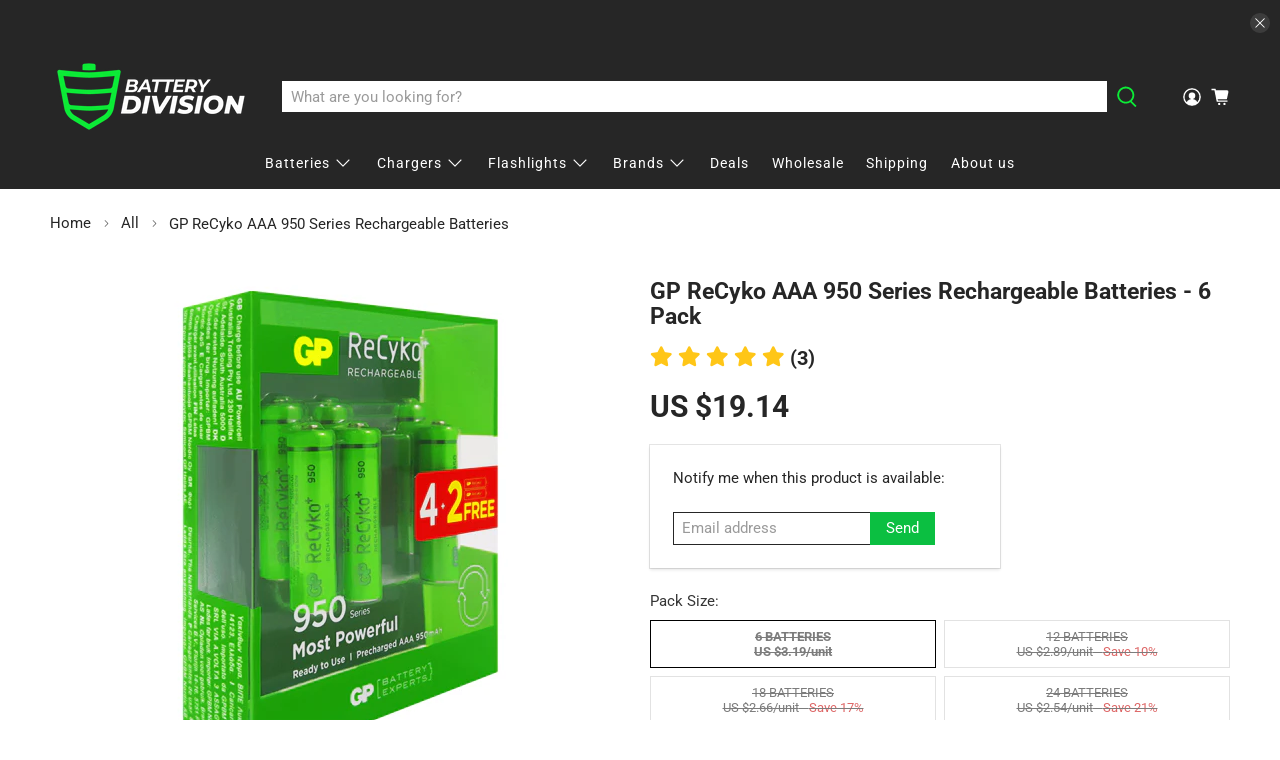

--- FILE ---
content_type: text/html; charset=utf-8
request_url: https://batterydivision.com/products/gp-recyko-aaa-950-series-rechargeable-batteries-6pack
body_size: 64748
content:


 <!doctype html>
<html class="no-js no-touch" lang="en">
<head> <meta name="google-site-verification" content="xaKnHlWfh5c_HYHNh-YioRhe_Xb-6whhY_HB8tFdlgI" /> <meta charset="utf-8"> <meta http-equiv="cleartype" content="on"> <meta name="robots" content="index,follow"> <meta name="viewport" content="width=device-width,initial-scale=1,height=device-height, 
  minimum-scale=1.0, maximum-scale=1.0, 
  user-scalable=no"> <meta name="theme-color" content="#ffffff"> <link rel="canonical" href="https://batterydivision.com/products/gp-recyko-aaa-950-series-rechargeable-batteries-6pack"/><title>GP ReCyko AAA 950 Series Rechargeable - 6 Pack 🔋 BatteryDivision</title> <!-- DNS prefetches --> <link rel="dns-prefetch" href="https://cdn.shopify.com"> <link rel="dns-prefetch" href="https://fonts.shopify.com"> <link rel="dns-prefetch" href="https://monorail-edge.shopifysvc.com"> <link rel="dns-prefetch" href="https://ajax.googleapis.com"> <!-- Preconnects --> <link rel="preconnect" href="https://cdn.shopify.com" crossorigin> <link rel="preconnect" href="https://fonts.shopify.com" crossorigin> <link rel="preconnect" href="https://monorail-edge.shopifysvc.com"> <link rel="preconnect" href="https://ajax.googleapis.com"> <!-- Preloads --> <!-- Preload CSS --> <link rel="preload" href="//batterydivision.com/cdn/shop/t/22/assets/fancybox.css?v=30466120580444283401656510503" as="style"> <link rel="preload" href="//batterydivision.com/cdn/shop/t/22/assets/styles.css?v=131034611681204451061764835180" as="style"> <!-- Preload JS --> <link rel="preload" href="https://ajax.googleapis.com/ajax/libs/jquery/3.6.0/jquery.min.js" as="script"> <link rel="preload" href="//batterydivision.com/cdn/shop/t/22/assets/vendors.js?v=11282825012671617991656510508" as="script"> <link rel="preload" href="//batterydivision.com/cdn/shop/t/22/assets/utilities.js?v=8573888857703949851656510930" as="script"> <link rel="preload" href="//batterydivision.com/cdn/shop/t/22/assets/app.js?v=60000284988620646441656510922" as="script"> <link rel="preload" href="/services/javascripts/currencies.js" as="script"> <link rel="preload" href="//batterydivision.com/cdn/shop/t/22/assets/currencyConversion.js?v=80640843381324940771656510503" as="script"> <!-- CSS for Flex --> <link rel="stylesheet" href="//batterydivision.com/cdn/shop/t/22/assets/fancybox.css?v=30466120580444283401656510503"> <link rel="stylesheet" href="//batterydivision.com/cdn/shop/t/22/assets/styles.css?v=131034611681204451061764835180"> <script>
    window.PXUTheme = window.PXUTheme || {};
    window.PXUTheme.version = '3.2.0';
    window.PXUTheme.name = 'Flex';</script> <script>
    

window.PXUTheme = window.PXUTheme || {};


window.PXUTheme.info = {
  name: 'Flex',
  version: '3.0.0'
}


window.PXUTheme.currency = {};
window.PXUTheme.currency.show_multiple_currencies = false;
window.PXUTheme.currency.presentment_currency = "USD";
window.PXUTheme.currency.default_currency = "USD";
window.PXUTheme.currency.display_format = "money_with_currency_format";
window.PXUTheme.currency.money_format = "US ${{amount}}";
window.PXUTheme.currency.money_format_no_currency = "US ${{amount}}";
window.PXUTheme.currency.money_format_currency = "US ${{amount}}";
window.PXUTheme.currency.native_multi_currency = true;
window.PXUTheme.currency.iso_code = "USD";
window.PXUTheme.currency.symbol = "$";



window.PXUTheme.allCountryOptionTags = "\u003coption value=\"United States\" data-provinces=\"[[\u0026quot;Alabama\u0026quot;,\u0026quot;Alabama\u0026quot;],[\u0026quot;Alaska\u0026quot;,\u0026quot;Alaska\u0026quot;],[\u0026quot;American Samoa\u0026quot;,\u0026quot;American Samoa\u0026quot;],[\u0026quot;Arizona\u0026quot;,\u0026quot;Arizona\u0026quot;],[\u0026quot;Arkansas\u0026quot;,\u0026quot;Arkansas\u0026quot;],[\u0026quot;Armed Forces Americas\u0026quot;,\u0026quot;Armed Forces Americas\u0026quot;],[\u0026quot;Armed Forces Europe\u0026quot;,\u0026quot;Armed Forces Europe\u0026quot;],[\u0026quot;Armed Forces Pacific\u0026quot;,\u0026quot;Armed Forces Pacific\u0026quot;],[\u0026quot;California\u0026quot;,\u0026quot;California\u0026quot;],[\u0026quot;Colorado\u0026quot;,\u0026quot;Colorado\u0026quot;],[\u0026quot;Connecticut\u0026quot;,\u0026quot;Connecticut\u0026quot;],[\u0026quot;Delaware\u0026quot;,\u0026quot;Delaware\u0026quot;],[\u0026quot;District of Columbia\u0026quot;,\u0026quot;Washington DC\u0026quot;],[\u0026quot;Federated States of Micronesia\u0026quot;,\u0026quot;Micronesia\u0026quot;],[\u0026quot;Florida\u0026quot;,\u0026quot;Florida\u0026quot;],[\u0026quot;Georgia\u0026quot;,\u0026quot;Georgia\u0026quot;],[\u0026quot;Guam\u0026quot;,\u0026quot;Guam\u0026quot;],[\u0026quot;Hawaii\u0026quot;,\u0026quot;Hawaii\u0026quot;],[\u0026quot;Idaho\u0026quot;,\u0026quot;Idaho\u0026quot;],[\u0026quot;Illinois\u0026quot;,\u0026quot;Illinois\u0026quot;],[\u0026quot;Indiana\u0026quot;,\u0026quot;Indiana\u0026quot;],[\u0026quot;Iowa\u0026quot;,\u0026quot;Iowa\u0026quot;],[\u0026quot;Kansas\u0026quot;,\u0026quot;Kansas\u0026quot;],[\u0026quot;Kentucky\u0026quot;,\u0026quot;Kentucky\u0026quot;],[\u0026quot;Louisiana\u0026quot;,\u0026quot;Louisiana\u0026quot;],[\u0026quot;Maine\u0026quot;,\u0026quot;Maine\u0026quot;],[\u0026quot;Marshall Islands\u0026quot;,\u0026quot;Marshall Islands\u0026quot;],[\u0026quot;Maryland\u0026quot;,\u0026quot;Maryland\u0026quot;],[\u0026quot;Massachusetts\u0026quot;,\u0026quot;Massachusetts\u0026quot;],[\u0026quot;Michigan\u0026quot;,\u0026quot;Michigan\u0026quot;],[\u0026quot;Minnesota\u0026quot;,\u0026quot;Minnesota\u0026quot;],[\u0026quot;Mississippi\u0026quot;,\u0026quot;Mississippi\u0026quot;],[\u0026quot;Missouri\u0026quot;,\u0026quot;Missouri\u0026quot;],[\u0026quot;Montana\u0026quot;,\u0026quot;Montana\u0026quot;],[\u0026quot;Nebraska\u0026quot;,\u0026quot;Nebraska\u0026quot;],[\u0026quot;Nevada\u0026quot;,\u0026quot;Nevada\u0026quot;],[\u0026quot;New Hampshire\u0026quot;,\u0026quot;New Hampshire\u0026quot;],[\u0026quot;New Jersey\u0026quot;,\u0026quot;New Jersey\u0026quot;],[\u0026quot;New Mexico\u0026quot;,\u0026quot;New Mexico\u0026quot;],[\u0026quot;New York\u0026quot;,\u0026quot;New York\u0026quot;],[\u0026quot;North Carolina\u0026quot;,\u0026quot;North Carolina\u0026quot;],[\u0026quot;North Dakota\u0026quot;,\u0026quot;North Dakota\u0026quot;],[\u0026quot;Northern Mariana Islands\u0026quot;,\u0026quot;Northern Mariana Islands\u0026quot;],[\u0026quot;Ohio\u0026quot;,\u0026quot;Ohio\u0026quot;],[\u0026quot;Oklahoma\u0026quot;,\u0026quot;Oklahoma\u0026quot;],[\u0026quot;Oregon\u0026quot;,\u0026quot;Oregon\u0026quot;],[\u0026quot;Palau\u0026quot;,\u0026quot;Palau\u0026quot;],[\u0026quot;Pennsylvania\u0026quot;,\u0026quot;Pennsylvania\u0026quot;],[\u0026quot;Puerto Rico\u0026quot;,\u0026quot;Puerto Rico\u0026quot;],[\u0026quot;Rhode Island\u0026quot;,\u0026quot;Rhode Island\u0026quot;],[\u0026quot;South Carolina\u0026quot;,\u0026quot;South Carolina\u0026quot;],[\u0026quot;South Dakota\u0026quot;,\u0026quot;South Dakota\u0026quot;],[\u0026quot;Tennessee\u0026quot;,\u0026quot;Tennessee\u0026quot;],[\u0026quot;Texas\u0026quot;,\u0026quot;Texas\u0026quot;],[\u0026quot;Utah\u0026quot;,\u0026quot;Utah\u0026quot;],[\u0026quot;Vermont\u0026quot;,\u0026quot;Vermont\u0026quot;],[\u0026quot;Virgin Islands\u0026quot;,\u0026quot;U.S. Virgin Islands\u0026quot;],[\u0026quot;Virginia\u0026quot;,\u0026quot;Virginia\u0026quot;],[\u0026quot;Washington\u0026quot;,\u0026quot;Washington\u0026quot;],[\u0026quot;West Virginia\u0026quot;,\u0026quot;West Virginia\u0026quot;],[\u0026quot;Wisconsin\u0026quot;,\u0026quot;Wisconsin\u0026quot;],[\u0026quot;Wyoming\u0026quot;,\u0026quot;Wyoming\u0026quot;]]\"\u003eUnited States\u003c\/option\u003e\n\u003coption value=\"Australia\" data-provinces=\"[[\u0026quot;Australian Capital Territory\u0026quot;,\u0026quot;Australian Capital Territory\u0026quot;],[\u0026quot;New South Wales\u0026quot;,\u0026quot;New South Wales\u0026quot;],[\u0026quot;Northern Territory\u0026quot;,\u0026quot;Northern Territory\u0026quot;],[\u0026quot;Queensland\u0026quot;,\u0026quot;Queensland\u0026quot;],[\u0026quot;South Australia\u0026quot;,\u0026quot;South Australia\u0026quot;],[\u0026quot;Tasmania\u0026quot;,\u0026quot;Tasmania\u0026quot;],[\u0026quot;Victoria\u0026quot;,\u0026quot;Victoria\u0026quot;],[\u0026quot;Western Australia\u0026quot;,\u0026quot;Western Australia\u0026quot;]]\"\u003eAustralia\u003c\/option\u003e\n\u003coption value=\"United Kingdom\" data-provinces=\"[[\u0026quot;British Forces\u0026quot;,\u0026quot;British Forces\u0026quot;],[\u0026quot;England\u0026quot;,\u0026quot;England\u0026quot;],[\u0026quot;Northern Ireland\u0026quot;,\u0026quot;Northern Ireland\u0026quot;],[\u0026quot;Scotland\u0026quot;,\u0026quot;Scotland\u0026quot;],[\u0026quot;Wales\u0026quot;,\u0026quot;Wales\u0026quot;]]\"\u003eUnited Kingdom\u003c\/option\u003e\n\u003coption value=\"---\" data-provinces=\"[]\"\u003e---\u003c\/option\u003e\n\u003coption value=\"Afghanistan\" data-provinces=\"[]\"\u003eAfghanistan\u003c\/option\u003e\n\u003coption value=\"Aland Islands\" data-provinces=\"[]\"\u003eÅland Islands\u003c\/option\u003e\n\u003coption value=\"Albania\" data-provinces=\"[]\"\u003eAlbania\u003c\/option\u003e\n\u003coption value=\"Algeria\" data-provinces=\"[]\"\u003eAlgeria\u003c\/option\u003e\n\u003coption value=\"Andorra\" data-provinces=\"[]\"\u003eAndorra\u003c\/option\u003e\n\u003coption value=\"Angola\" data-provinces=\"[]\"\u003eAngola\u003c\/option\u003e\n\u003coption value=\"Anguilla\" data-provinces=\"[]\"\u003eAnguilla\u003c\/option\u003e\n\u003coption value=\"Antigua And Barbuda\" data-provinces=\"[]\"\u003eAntigua \u0026 Barbuda\u003c\/option\u003e\n\u003coption value=\"Argentina\" data-provinces=\"[[\u0026quot;Buenos Aires\u0026quot;,\u0026quot;Buenos Aires Province\u0026quot;],[\u0026quot;Catamarca\u0026quot;,\u0026quot;Catamarca\u0026quot;],[\u0026quot;Chaco\u0026quot;,\u0026quot;Chaco\u0026quot;],[\u0026quot;Chubut\u0026quot;,\u0026quot;Chubut\u0026quot;],[\u0026quot;Ciudad Autónoma de Buenos Aires\u0026quot;,\u0026quot;Buenos Aires (Autonomous City)\u0026quot;],[\u0026quot;Corrientes\u0026quot;,\u0026quot;Corrientes\u0026quot;],[\u0026quot;Córdoba\u0026quot;,\u0026quot;Córdoba\u0026quot;],[\u0026quot;Entre Ríos\u0026quot;,\u0026quot;Entre Ríos\u0026quot;],[\u0026quot;Formosa\u0026quot;,\u0026quot;Formosa\u0026quot;],[\u0026quot;Jujuy\u0026quot;,\u0026quot;Jujuy\u0026quot;],[\u0026quot;La Pampa\u0026quot;,\u0026quot;La Pampa\u0026quot;],[\u0026quot;La Rioja\u0026quot;,\u0026quot;La Rioja\u0026quot;],[\u0026quot;Mendoza\u0026quot;,\u0026quot;Mendoza\u0026quot;],[\u0026quot;Misiones\u0026quot;,\u0026quot;Misiones\u0026quot;],[\u0026quot;Neuquén\u0026quot;,\u0026quot;Neuquén\u0026quot;],[\u0026quot;Río Negro\u0026quot;,\u0026quot;Río Negro\u0026quot;],[\u0026quot;Salta\u0026quot;,\u0026quot;Salta\u0026quot;],[\u0026quot;San Juan\u0026quot;,\u0026quot;San Juan\u0026quot;],[\u0026quot;San Luis\u0026quot;,\u0026quot;San Luis\u0026quot;],[\u0026quot;Santa Cruz\u0026quot;,\u0026quot;Santa Cruz\u0026quot;],[\u0026quot;Santa Fe\u0026quot;,\u0026quot;Santa Fe\u0026quot;],[\u0026quot;Santiago Del Estero\u0026quot;,\u0026quot;Santiago del Estero\u0026quot;],[\u0026quot;Tierra Del Fuego\u0026quot;,\u0026quot;Tierra del Fuego\u0026quot;],[\u0026quot;Tucumán\u0026quot;,\u0026quot;Tucumán\u0026quot;]]\"\u003eArgentina\u003c\/option\u003e\n\u003coption value=\"Armenia\" data-provinces=\"[]\"\u003eArmenia\u003c\/option\u003e\n\u003coption value=\"Aruba\" data-provinces=\"[]\"\u003eAruba\u003c\/option\u003e\n\u003coption value=\"Ascension Island\" data-provinces=\"[]\"\u003eAscension Island\u003c\/option\u003e\n\u003coption value=\"Australia\" data-provinces=\"[[\u0026quot;Australian Capital Territory\u0026quot;,\u0026quot;Australian Capital Territory\u0026quot;],[\u0026quot;New South Wales\u0026quot;,\u0026quot;New South Wales\u0026quot;],[\u0026quot;Northern Territory\u0026quot;,\u0026quot;Northern Territory\u0026quot;],[\u0026quot;Queensland\u0026quot;,\u0026quot;Queensland\u0026quot;],[\u0026quot;South Australia\u0026quot;,\u0026quot;South Australia\u0026quot;],[\u0026quot;Tasmania\u0026quot;,\u0026quot;Tasmania\u0026quot;],[\u0026quot;Victoria\u0026quot;,\u0026quot;Victoria\u0026quot;],[\u0026quot;Western Australia\u0026quot;,\u0026quot;Western Australia\u0026quot;]]\"\u003eAustralia\u003c\/option\u003e\n\u003coption value=\"Austria\" data-provinces=\"[]\"\u003eAustria\u003c\/option\u003e\n\u003coption value=\"Azerbaijan\" data-provinces=\"[]\"\u003eAzerbaijan\u003c\/option\u003e\n\u003coption value=\"Bahamas\" data-provinces=\"[]\"\u003eBahamas\u003c\/option\u003e\n\u003coption value=\"Bahrain\" data-provinces=\"[]\"\u003eBahrain\u003c\/option\u003e\n\u003coption value=\"Bangladesh\" data-provinces=\"[]\"\u003eBangladesh\u003c\/option\u003e\n\u003coption value=\"Barbados\" data-provinces=\"[]\"\u003eBarbados\u003c\/option\u003e\n\u003coption value=\"Belarus\" data-provinces=\"[]\"\u003eBelarus\u003c\/option\u003e\n\u003coption value=\"Belgium\" data-provinces=\"[]\"\u003eBelgium\u003c\/option\u003e\n\u003coption value=\"Belize\" data-provinces=\"[]\"\u003eBelize\u003c\/option\u003e\n\u003coption value=\"Benin\" data-provinces=\"[]\"\u003eBenin\u003c\/option\u003e\n\u003coption value=\"Bermuda\" data-provinces=\"[]\"\u003eBermuda\u003c\/option\u003e\n\u003coption value=\"Bhutan\" data-provinces=\"[]\"\u003eBhutan\u003c\/option\u003e\n\u003coption value=\"Bolivia\" data-provinces=\"[]\"\u003eBolivia\u003c\/option\u003e\n\u003coption value=\"Bosnia And Herzegovina\" data-provinces=\"[]\"\u003eBosnia \u0026 Herzegovina\u003c\/option\u003e\n\u003coption value=\"Botswana\" data-provinces=\"[]\"\u003eBotswana\u003c\/option\u003e\n\u003coption value=\"Brazil\" data-provinces=\"[[\u0026quot;Acre\u0026quot;,\u0026quot;Acre\u0026quot;],[\u0026quot;Alagoas\u0026quot;,\u0026quot;Alagoas\u0026quot;],[\u0026quot;Amapá\u0026quot;,\u0026quot;Amapá\u0026quot;],[\u0026quot;Amazonas\u0026quot;,\u0026quot;Amazonas\u0026quot;],[\u0026quot;Bahia\u0026quot;,\u0026quot;Bahia\u0026quot;],[\u0026quot;Ceará\u0026quot;,\u0026quot;Ceará\u0026quot;],[\u0026quot;Distrito Federal\u0026quot;,\u0026quot;Federal District\u0026quot;],[\u0026quot;Espírito Santo\u0026quot;,\u0026quot;Espírito Santo\u0026quot;],[\u0026quot;Goiás\u0026quot;,\u0026quot;Goiás\u0026quot;],[\u0026quot;Maranhão\u0026quot;,\u0026quot;Maranhão\u0026quot;],[\u0026quot;Mato Grosso\u0026quot;,\u0026quot;Mato Grosso\u0026quot;],[\u0026quot;Mato Grosso do Sul\u0026quot;,\u0026quot;Mato Grosso do Sul\u0026quot;],[\u0026quot;Minas Gerais\u0026quot;,\u0026quot;Minas Gerais\u0026quot;],[\u0026quot;Paraná\u0026quot;,\u0026quot;Paraná\u0026quot;],[\u0026quot;Paraíba\u0026quot;,\u0026quot;Paraíba\u0026quot;],[\u0026quot;Pará\u0026quot;,\u0026quot;Pará\u0026quot;],[\u0026quot;Pernambuco\u0026quot;,\u0026quot;Pernambuco\u0026quot;],[\u0026quot;Piauí\u0026quot;,\u0026quot;Piauí\u0026quot;],[\u0026quot;Rio Grande do Norte\u0026quot;,\u0026quot;Rio Grande do Norte\u0026quot;],[\u0026quot;Rio Grande do Sul\u0026quot;,\u0026quot;Rio Grande do Sul\u0026quot;],[\u0026quot;Rio de Janeiro\u0026quot;,\u0026quot;Rio de Janeiro\u0026quot;],[\u0026quot;Rondônia\u0026quot;,\u0026quot;Rondônia\u0026quot;],[\u0026quot;Roraima\u0026quot;,\u0026quot;Roraima\u0026quot;],[\u0026quot;Santa Catarina\u0026quot;,\u0026quot;Santa Catarina\u0026quot;],[\u0026quot;Sergipe\u0026quot;,\u0026quot;Sergipe\u0026quot;],[\u0026quot;São Paulo\u0026quot;,\u0026quot;São Paulo\u0026quot;],[\u0026quot;Tocantins\u0026quot;,\u0026quot;Tocantins\u0026quot;]]\"\u003eBrazil\u003c\/option\u003e\n\u003coption value=\"British Indian Ocean Territory\" data-provinces=\"[]\"\u003eBritish Indian Ocean Territory\u003c\/option\u003e\n\u003coption value=\"Virgin Islands, British\" data-provinces=\"[]\"\u003eBritish Virgin Islands\u003c\/option\u003e\n\u003coption value=\"Brunei\" data-provinces=\"[]\"\u003eBrunei\u003c\/option\u003e\n\u003coption value=\"Bulgaria\" data-provinces=\"[]\"\u003eBulgaria\u003c\/option\u003e\n\u003coption value=\"Burkina Faso\" data-provinces=\"[]\"\u003eBurkina Faso\u003c\/option\u003e\n\u003coption value=\"Burundi\" data-provinces=\"[]\"\u003eBurundi\u003c\/option\u003e\n\u003coption value=\"Cambodia\" data-provinces=\"[]\"\u003eCambodia\u003c\/option\u003e\n\u003coption value=\"Republic of Cameroon\" data-provinces=\"[]\"\u003eCameroon\u003c\/option\u003e\n\u003coption value=\"Canada\" data-provinces=\"[[\u0026quot;Alberta\u0026quot;,\u0026quot;Alberta\u0026quot;],[\u0026quot;British Columbia\u0026quot;,\u0026quot;British Columbia\u0026quot;],[\u0026quot;Manitoba\u0026quot;,\u0026quot;Manitoba\u0026quot;],[\u0026quot;New Brunswick\u0026quot;,\u0026quot;New Brunswick\u0026quot;],[\u0026quot;Newfoundland and Labrador\u0026quot;,\u0026quot;Newfoundland and Labrador\u0026quot;],[\u0026quot;Northwest Territories\u0026quot;,\u0026quot;Northwest Territories\u0026quot;],[\u0026quot;Nova Scotia\u0026quot;,\u0026quot;Nova Scotia\u0026quot;],[\u0026quot;Nunavut\u0026quot;,\u0026quot;Nunavut\u0026quot;],[\u0026quot;Ontario\u0026quot;,\u0026quot;Ontario\u0026quot;],[\u0026quot;Prince Edward Island\u0026quot;,\u0026quot;Prince Edward Island\u0026quot;],[\u0026quot;Quebec\u0026quot;,\u0026quot;Quebec\u0026quot;],[\u0026quot;Saskatchewan\u0026quot;,\u0026quot;Saskatchewan\u0026quot;],[\u0026quot;Yukon\u0026quot;,\u0026quot;Yukon\u0026quot;]]\"\u003eCanada\u003c\/option\u003e\n\u003coption value=\"Cape Verde\" data-provinces=\"[]\"\u003eCape Verde\u003c\/option\u003e\n\u003coption value=\"Caribbean Netherlands\" data-provinces=\"[]\"\u003eCaribbean Netherlands\u003c\/option\u003e\n\u003coption value=\"Cayman Islands\" data-provinces=\"[]\"\u003eCayman Islands\u003c\/option\u003e\n\u003coption value=\"Central African Republic\" data-provinces=\"[]\"\u003eCentral African Republic\u003c\/option\u003e\n\u003coption value=\"Chad\" data-provinces=\"[]\"\u003eChad\u003c\/option\u003e\n\u003coption value=\"Chile\" data-provinces=\"[[\u0026quot;Antofagasta\u0026quot;,\u0026quot;Antofagasta\u0026quot;],[\u0026quot;Araucanía\u0026quot;,\u0026quot;Araucanía\u0026quot;],[\u0026quot;Arica and Parinacota\u0026quot;,\u0026quot;Arica y Parinacota\u0026quot;],[\u0026quot;Atacama\u0026quot;,\u0026quot;Atacama\u0026quot;],[\u0026quot;Aysén\u0026quot;,\u0026quot;Aysén\u0026quot;],[\u0026quot;Biobío\u0026quot;,\u0026quot;Bío Bío\u0026quot;],[\u0026quot;Coquimbo\u0026quot;,\u0026quot;Coquimbo\u0026quot;],[\u0026quot;Los Lagos\u0026quot;,\u0026quot;Los Lagos\u0026quot;],[\u0026quot;Los Ríos\u0026quot;,\u0026quot;Los Ríos\u0026quot;],[\u0026quot;Magallanes\u0026quot;,\u0026quot;Magallanes Region\u0026quot;],[\u0026quot;Maule\u0026quot;,\u0026quot;Maule\u0026quot;],[\u0026quot;O\u0026#39;Higgins\u0026quot;,\u0026quot;Libertador General Bernardo O’Higgins\u0026quot;],[\u0026quot;Santiago\u0026quot;,\u0026quot;Santiago Metropolitan\u0026quot;],[\u0026quot;Tarapacá\u0026quot;,\u0026quot;Tarapacá\u0026quot;],[\u0026quot;Valparaíso\u0026quot;,\u0026quot;Valparaíso\u0026quot;],[\u0026quot;Ñuble\u0026quot;,\u0026quot;Ñuble\u0026quot;]]\"\u003eChile\u003c\/option\u003e\n\u003coption value=\"China\" data-provinces=\"[[\u0026quot;Anhui\u0026quot;,\u0026quot;Anhui\u0026quot;],[\u0026quot;Beijing\u0026quot;,\u0026quot;Beijing\u0026quot;],[\u0026quot;Chongqing\u0026quot;,\u0026quot;Chongqing\u0026quot;],[\u0026quot;Fujian\u0026quot;,\u0026quot;Fujian\u0026quot;],[\u0026quot;Gansu\u0026quot;,\u0026quot;Gansu\u0026quot;],[\u0026quot;Guangdong\u0026quot;,\u0026quot;Guangdong\u0026quot;],[\u0026quot;Guangxi\u0026quot;,\u0026quot;Guangxi\u0026quot;],[\u0026quot;Guizhou\u0026quot;,\u0026quot;Guizhou\u0026quot;],[\u0026quot;Hainan\u0026quot;,\u0026quot;Hainan\u0026quot;],[\u0026quot;Hebei\u0026quot;,\u0026quot;Hebei\u0026quot;],[\u0026quot;Heilongjiang\u0026quot;,\u0026quot;Heilongjiang\u0026quot;],[\u0026quot;Henan\u0026quot;,\u0026quot;Henan\u0026quot;],[\u0026quot;Hubei\u0026quot;,\u0026quot;Hubei\u0026quot;],[\u0026quot;Hunan\u0026quot;,\u0026quot;Hunan\u0026quot;],[\u0026quot;Inner Mongolia\u0026quot;,\u0026quot;Inner Mongolia\u0026quot;],[\u0026quot;Jiangsu\u0026quot;,\u0026quot;Jiangsu\u0026quot;],[\u0026quot;Jiangxi\u0026quot;,\u0026quot;Jiangxi\u0026quot;],[\u0026quot;Jilin\u0026quot;,\u0026quot;Jilin\u0026quot;],[\u0026quot;Liaoning\u0026quot;,\u0026quot;Liaoning\u0026quot;],[\u0026quot;Ningxia\u0026quot;,\u0026quot;Ningxia\u0026quot;],[\u0026quot;Qinghai\u0026quot;,\u0026quot;Qinghai\u0026quot;],[\u0026quot;Shaanxi\u0026quot;,\u0026quot;Shaanxi\u0026quot;],[\u0026quot;Shandong\u0026quot;,\u0026quot;Shandong\u0026quot;],[\u0026quot;Shanghai\u0026quot;,\u0026quot;Shanghai\u0026quot;],[\u0026quot;Shanxi\u0026quot;,\u0026quot;Shanxi\u0026quot;],[\u0026quot;Sichuan\u0026quot;,\u0026quot;Sichuan\u0026quot;],[\u0026quot;Tianjin\u0026quot;,\u0026quot;Tianjin\u0026quot;],[\u0026quot;Xinjiang\u0026quot;,\u0026quot;Xinjiang\u0026quot;],[\u0026quot;Xizang\u0026quot;,\u0026quot;Tibet\u0026quot;],[\u0026quot;Yunnan\u0026quot;,\u0026quot;Yunnan\u0026quot;],[\u0026quot;Zhejiang\u0026quot;,\u0026quot;Zhejiang\u0026quot;]]\"\u003eChina\u003c\/option\u003e\n\u003coption value=\"Christmas Island\" data-provinces=\"[]\"\u003eChristmas Island\u003c\/option\u003e\n\u003coption value=\"Cocos (Keeling) Islands\" data-provinces=\"[]\"\u003eCocos (Keeling) Islands\u003c\/option\u003e\n\u003coption value=\"Colombia\" data-provinces=\"[[\u0026quot;Amazonas\u0026quot;,\u0026quot;Amazonas\u0026quot;],[\u0026quot;Antioquia\u0026quot;,\u0026quot;Antioquia\u0026quot;],[\u0026quot;Arauca\u0026quot;,\u0026quot;Arauca\u0026quot;],[\u0026quot;Atlántico\u0026quot;,\u0026quot;Atlántico\u0026quot;],[\u0026quot;Bogotá, D.C.\u0026quot;,\u0026quot;Capital District\u0026quot;],[\u0026quot;Bolívar\u0026quot;,\u0026quot;Bolívar\u0026quot;],[\u0026quot;Boyacá\u0026quot;,\u0026quot;Boyacá\u0026quot;],[\u0026quot;Caldas\u0026quot;,\u0026quot;Caldas\u0026quot;],[\u0026quot;Caquetá\u0026quot;,\u0026quot;Caquetá\u0026quot;],[\u0026quot;Casanare\u0026quot;,\u0026quot;Casanare\u0026quot;],[\u0026quot;Cauca\u0026quot;,\u0026quot;Cauca\u0026quot;],[\u0026quot;Cesar\u0026quot;,\u0026quot;Cesar\u0026quot;],[\u0026quot;Chocó\u0026quot;,\u0026quot;Chocó\u0026quot;],[\u0026quot;Cundinamarca\u0026quot;,\u0026quot;Cundinamarca\u0026quot;],[\u0026quot;Córdoba\u0026quot;,\u0026quot;Córdoba\u0026quot;],[\u0026quot;Guainía\u0026quot;,\u0026quot;Guainía\u0026quot;],[\u0026quot;Guaviare\u0026quot;,\u0026quot;Guaviare\u0026quot;],[\u0026quot;Huila\u0026quot;,\u0026quot;Huila\u0026quot;],[\u0026quot;La Guajira\u0026quot;,\u0026quot;La Guajira\u0026quot;],[\u0026quot;Magdalena\u0026quot;,\u0026quot;Magdalena\u0026quot;],[\u0026quot;Meta\u0026quot;,\u0026quot;Meta\u0026quot;],[\u0026quot;Nariño\u0026quot;,\u0026quot;Nariño\u0026quot;],[\u0026quot;Norte de Santander\u0026quot;,\u0026quot;Norte de Santander\u0026quot;],[\u0026quot;Putumayo\u0026quot;,\u0026quot;Putumayo\u0026quot;],[\u0026quot;Quindío\u0026quot;,\u0026quot;Quindío\u0026quot;],[\u0026quot;Risaralda\u0026quot;,\u0026quot;Risaralda\u0026quot;],[\u0026quot;San Andrés, Providencia y Santa Catalina\u0026quot;,\u0026quot;San Andrés \\u0026 Providencia\u0026quot;],[\u0026quot;Santander\u0026quot;,\u0026quot;Santander\u0026quot;],[\u0026quot;Sucre\u0026quot;,\u0026quot;Sucre\u0026quot;],[\u0026quot;Tolima\u0026quot;,\u0026quot;Tolima\u0026quot;],[\u0026quot;Valle del Cauca\u0026quot;,\u0026quot;Valle del Cauca\u0026quot;],[\u0026quot;Vaupés\u0026quot;,\u0026quot;Vaupés\u0026quot;],[\u0026quot;Vichada\u0026quot;,\u0026quot;Vichada\u0026quot;]]\"\u003eColombia\u003c\/option\u003e\n\u003coption value=\"Comoros\" data-provinces=\"[]\"\u003eComoros\u003c\/option\u003e\n\u003coption value=\"Congo\" data-provinces=\"[]\"\u003eCongo - Brazzaville\u003c\/option\u003e\n\u003coption value=\"Congo, The Democratic Republic Of The\" data-provinces=\"[]\"\u003eCongo - Kinshasa\u003c\/option\u003e\n\u003coption value=\"Cook Islands\" data-provinces=\"[]\"\u003eCook Islands\u003c\/option\u003e\n\u003coption value=\"Costa Rica\" data-provinces=\"[[\u0026quot;Alajuela\u0026quot;,\u0026quot;Alajuela\u0026quot;],[\u0026quot;Cartago\u0026quot;,\u0026quot;Cartago\u0026quot;],[\u0026quot;Guanacaste\u0026quot;,\u0026quot;Guanacaste\u0026quot;],[\u0026quot;Heredia\u0026quot;,\u0026quot;Heredia\u0026quot;],[\u0026quot;Limón\u0026quot;,\u0026quot;Limón\u0026quot;],[\u0026quot;Puntarenas\u0026quot;,\u0026quot;Puntarenas\u0026quot;],[\u0026quot;San José\u0026quot;,\u0026quot;San José\u0026quot;]]\"\u003eCosta Rica\u003c\/option\u003e\n\u003coption value=\"Croatia\" data-provinces=\"[]\"\u003eCroatia\u003c\/option\u003e\n\u003coption value=\"Curaçao\" data-provinces=\"[]\"\u003eCuraçao\u003c\/option\u003e\n\u003coption value=\"Cyprus\" data-provinces=\"[]\"\u003eCyprus\u003c\/option\u003e\n\u003coption value=\"Czech Republic\" data-provinces=\"[]\"\u003eCzechia\u003c\/option\u003e\n\u003coption value=\"Côte d'Ivoire\" data-provinces=\"[]\"\u003eCôte d’Ivoire\u003c\/option\u003e\n\u003coption value=\"Denmark\" data-provinces=\"[]\"\u003eDenmark\u003c\/option\u003e\n\u003coption value=\"Djibouti\" data-provinces=\"[]\"\u003eDjibouti\u003c\/option\u003e\n\u003coption value=\"Dominica\" data-provinces=\"[]\"\u003eDominica\u003c\/option\u003e\n\u003coption value=\"Dominican Republic\" data-provinces=\"[]\"\u003eDominican Republic\u003c\/option\u003e\n\u003coption value=\"Ecuador\" data-provinces=\"[]\"\u003eEcuador\u003c\/option\u003e\n\u003coption value=\"Egypt\" data-provinces=\"[[\u0026quot;6th of October\u0026quot;,\u0026quot;6th of October\u0026quot;],[\u0026quot;Al Sharqia\u0026quot;,\u0026quot;Al Sharqia\u0026quot;],[\u0026quot;Alexandria\u0026quot;,\u0026quot;Alexandria\u0026quot;],[\u0026quot;Aswan\u0026quot;,\u0026quot;Aswan\u0026quot;],[\u0026quot;Asyut\u0026quot;,\u0026quot;Asyut\u0026quot;],[\u0026quot;Beheira\u0026quot;,\u0026quot;Beheira\u0026quot;],[\u0026quot;Beni Suef\u0026quot;,\u0026quot;Beni Suef\u0026quot;],[\u0026quot;Cairo\u0026quot;,\u0026quot;Cairo\u0026quot;],[\u0026quot;Dakahlia\u0026quot;,\u0026quot;Dakahlia\u0026quot;],[\u0026quot;Damietta\u0026quot;,\u0026quot;Damietta\u0026quot;],[\u0026quot;Faiyum\u0026quot;,\u0026quot;Faiyum\u0026quot;],[\u0026quot;Gharbia\u0026quot;,\u0026quot;Gharbia\u0026quot;],[\u0026quot;Giza\u0026quot;,\u0026quot;Giza\u0026quot;],[\u0026quot;Helwan\u0026quot;,\u0026quot;Helwan\u0026quot;],[\u0026quot;Ismailia\u0026quot;,\u0026quot;Ismailia\u0026quot;],[\u0026quot;Kafr el-Sheikh\u0026quot;,\u0026quot;Kafr el-Sheikh\u0026quot;],[\u0026quot;Luxor\u0026quot;,\u0026quot;Luxor\u0026quot;],[\u0026quot;Matrouh\u0026quot;,\u0026quot;Matrouh\u0026quot;],[\u0026quot;Minya\u0026quot;,\u0026quot;Minya\u0026quot;],[\u0026quot;Monufia\u0026quot;,\u0026quot;Monufia\u0026quot;],[\u0026quot;New Valley\u0026quot;,\u0026quot;New Valley\u0026quot;],[\u0026quot;North Sinai\u0026quot;,\u0026quot;North Sinai\u0026quot;],[\u0026quot;Port Said\u0026quot;,\u0026quot;Port Said\u0026quot;],[\u0026quot;Qalyubia\u0026quot;,\u0026quot;Qalyubia\u0026quot;],[\u0026quot;Qena\u0026quot;,\u0026quot;Qena\u0026quot;],[\u0026quot;Red Sea\u0026quot;,\u0026quot;Red Sea\u0026quot;],[\u0026quot;Sohag\u0026quot;,\u0026quot;Sohag\u0026quot;],[\u0026quot;South Sinai\u0026quot;,\u0026quot;South Sinai\u0026quot;],[\u0026quot;Suez\u0026quot;,\u0026quot;Suez\u0026quot;]]\"\u003eEgypt\u003c\/option\u003e\n\u003coption value=\"El Salvador\" data-provinces=\"[[\u0026quot;Ahuachapán\u0026quot;,\u0026quot;Ahuachapán\u0026quot;],[\u0026quot;Cabañas\u0026quot;,\u0026quot;Cabañas\u0026quot;],[\u0026quot;Chalatenango\u0026quot;,\u0026quot;Chalatenango\u0026quot;],[\u0026quot;Cuscatlán\u0026quot;,\u0026quot;Cuscatlán\u0026quot;],[\u0026quot;La Libertad\u0026quot;,\u0026quot;La Libertad\u0026quot;],[\u0026quot;La Paz\u0026quot;,\u0026quot;La Paz\u0026quot;],[\u0026quot;La Unión\u0026quot;,\u0026quot;La Unión\u0026quot;],[\u0026quot;Morazán\u0026quot;,\u0026quot;Morazán\u0026quot;],[\u0026quot;San Miguel\u0026quot;,\u0026quot;San Miguel\u0026quot;],[\u0026quot;San Salvador\u0026quot;,\u0026quot;San Salvador\u0026quot;],[\u0026quot;San Vicente\u0026quot;,\u0026quot;San Vicente\u0026quot;],[\u0026quot;Santa Ana\u0026quot;,\u0026quot;Santa Ana\u0026quot;],[\u0026quot;Sonsonate\u0026quot;,\u0026quot;Sonsonate\u0026quot;],[\u0026quot;Usulután\u0026quot;,\u0026quot;Usulután\u0026quot;]]\"\u003eEl Salvador\u003c\/option\u003e\n\u003coption value=\"Equatorial Guinea\" data-provinces=\"[]\"\u003eEquatorial Guinea\u003c\/option\u003e\n\u003coption value=\"Eritrea\" data-provinces=\"[]\"\u003eEritrea\u003c\/option\u003e\n\u003coption value=\"Estonia\" data-provinces=\"[]\"\u003eEstonia\u003c\/option\u003e\n\u003coption value=\"Eswatini\" data-provinces=\"[]\"\u003eEswatini\u003c\/option\u003e\n\u003coption value=\"Ethiopia\" data-provinces=\"[]\"\u003eEthiopia\u003c\/option\u003e\n\u003coption value=\"Falkland Islands (Malvinas)\" data-provinces=\"[]\"\u003eFalkland Islands\u003c\/option\u003e\n\u003coption value=\"Faroe Islands\" data-provinces=\"[]\"\u003eFaroe Islands\u003c\/option\u003e\n\u003coption value=\"Fiji\" data-provinces=\"[]\"\u003eFiji\u003c\/option\u003e\n\u003coption value=\"Finland\" data-provinces=\"[]\"\u003eFinland\u003c\/option\u003e\n\u003coption value=\"France\" data-provinces=\"[]\"\u003eFrance\u003c\/option\u003e\n\u003coption value=\"French Guiana\" data-provinces=\"[]\"\u003eFrench Guiana\u003c\/option\u003e\n\u003coption value=\"French Polynesia\" data-provinces=\"[]\"\u003eFrench Polynesia\u003c\/option\u003e\n\u003coption value=\"French Southern Territories\" data-provinces=\"[]\"\u003eFrench Southern Territories\u003c\/option\u003e\n\u003coption value=\"Gabon\" data-provinces=\"[]\"\u003eGabon\u003c\/option\u003e\n\u003coption value=\"Gambia\" data-provinces=\"[]\"\u003eGambia\u003c\/option\u003e\n\u003coption value=\"Georgia\" data-provinces=\"[]\"\u003eGeorgia\u003c\/option\u003e\n\u003coption value=\"Germany\" data-provinces=\"[]\"\u003eGermany\u003c\/option\u003e\n\u003coption value=\"Ghana\" data-provinces=\"[]\"\u003eGhana\u003c\/option\u003e\n\u003coption value=\"Gibraltar\" data-provinces=\"[]\"\u003eGibraltar\u003c\/option\u003e\n\u003coption value=\"Greece\" data-provinces=\"[]\"\u003eGreece\u003c\/option\u003e\n\u003coption value=\"Greenland\" data-provinces=\"[]\"\u003eGreenland\u003c\/option\u003e\n\u003coption value=\"Grenada\" data-provinces=\"[]\"\u003eGrenada\u003c\/option\u003e\n\u003coption value=\"Guadeloupe\" data-provinces=\"[]\"\u003eGuadeloupe\u003c\/option\u003e\n\u003coption value=\"Guatemala\" data-provinces=\"[[\u0026quot;Alta Verapaz\u0026quot;,\u0026quot;Alta Verapaz\u0026quot;],[\u0026quot;Baja Verapaz\u0026quot;,\u0026quot;Baja Verapaz\u0026quot;],[\u0026quot;Chimaltenango\u0026quot;,\u0026quot;Chimaltenango\u0026quot;],[\u0026quot;Chiquimula\u0026quot;,\u0026quot;Chiquimula\u0026quot;],[\u0026quot;El Progreso\u0026quot;,\u0026quot;El Progreso\u0026quot;],[\u0026quot;Escuintla\u0026quot;,\u0026quot;Escuintla\u0026quot;],[\u0026quot;Guatemala\u0026quot;,\u0026quot;Guatemala\u0026quot;],[\u0026quot;Huehuetenango\u0026quot;,\u0026quot;Huehuetenango\u0026quot;],[\u0026quot;Izabal\u0026quot;,\u0026quot;Izabal\u0026quot;],[\u0026quot;Jalapa\u0026quot;,\u0026quot;Jalapa\u0026quot;],[\u0026quot;Jutiapa\u0026quot;,\u0026quot;Jutiapa\u0026quot;],[\u0026quot;Petén\u0026quot;,\u0026quot;Petén\u0026quot;],[\u0026quot;Quetzaltenango\u0026quot;,\u0026quot;Quetzaltenango\u0026quot;],[\u0026quot;Quiché\u0026quot;,\u0026quot;Quiché\u0026quot;],[\u0026quot;Retalhuleu\u0026quot;,\u0026quot;Retalhuleu\u0026quot;],[\u0026quot;Sacatepéquez\u0026quot;,\u0026quot;Sacatepéquez\u0026quot;],[\u0026quot;San Marcos\u0026quot;,\u0026quot;San Marcos\u0026quot;],[\u0026quot;Santa Rosa\u0026quot;,\u0026quot;Santa Rosa\u0026quot;],[\u0026quot;Sololá\u0026quot;,\u0026quot;Sololá\u0026quot;],[\u0026quot;Suchitepéquez\u0026quot;,\u0026quot;Suchitepéquez\u0026quot;],[\u0026quot;Totonicapán\u0026quot;,\u0026quot;Totonicapán\u0026quot;],[\u0026quot;Zacapa\u0026quot;,\u0026quot;Zacapa\u0026quot;]]\"\u003eGuatemala\u003c\/option\u003e\n\u003coption value=\"Guernsey\" data-provinces=\"[]\"\u003eGuernsey\u003c\/option\u003e\n\u003coption value=\"Guinea\" data-provinces=\"[]\"\u003eGuinea\u003c\/option\u003e\n\u003coption value=\"Guinea Bissau\" data-provinces=\"[]\"\u003eGuinea-Bissau\u003c\/option\u003e\n\u003coption value=\"Guyana\" data-provinces=\"[]\"\u003eGuyana\u003c\/option\u003e\n\u003coption value=\"Haiti\" data-provinces=\"[]\"\u003eHaiti\u003c\/option\u003e\n\u003coption value=\"Honduras\" data-provinces=\"[]\"\u003eHonduras\u003c\/option\u003e\n\u003coption value=\"Hong Kong\" data-provinces=\"[[\u0026quot;Hong Kong Island\u0026quot;,\u0026quot;Hong Kong Island\u0026quot;],[\u0026quot;Kowloon\u0026quot;,\u0026quot;Kowloon\u0026quot;],[\u0026quot;New Territories\u0026quot;,\u0026quot;New Territories\u0026quot;]]\"\u003eHong Kong SAR\u003c\/option\u003e\n\u003coption value=\"Hungary\" data-provinces=\"[]\"\u003eHungary\u003c\/option\u003e\n\u003coption value=\"Iceland\" data-provinces=\"[]\"\u003eIceland\u003c\/option\u003e\n\u003coption value=\"India\" data-provinces=\"[[\u0026quot;Andaman and Nicobar Islands\u0026quot;,\u0026quot;Andaman and Nicobar Islands\u0026quot;],[\u0026quot;Andhra Pradesh\u0026quot;,\u0026quot;Andhra Pradesh\u0026quot;],[\u0026quot;Arunachal Pradesh\u0026quot;,\u0026quot;Arunachal Pradesh\u0026quot;],[\u0026quot;Assam\u0026quot;,\u0026quot;Assam\u0026quot;],[\u0026quot;Bihar\u0026quot;,\u0026quot;Bihar\u0026quot;],[\u0026quot;Chandigarh\u0026quot;,\u0026quot;Chandigarh\u0026quot;],[\u0026quot;Chhattisgarh\u0026quot;,\u0026quot;Chhattisgarh\u0026quot;],[\u0026quot;Dadra and Nagar Haveli\u0026quot;,\u0026quot;Dadra and Nagar Haveli\u0026quot;],[\u0026quot;Daman and Diu\u0026quot;,\u0026quot;Daman and Diu\u0026quot;],[\u0026quot;Delhi\u0026quot;,\u0026quot;Delhi\u0026quot;],[\u0026quot;Goa\u0026quot;,\u0026quot;Goa\u0026quot;],[\u0026quot;Gujarat\u0026quot;,\u0026quot;Gujarat\u0026quot;],[\u0026quot;Haryana\u0026quot;,\u0026quot;Haryana\u0026quot;],[\u0026quot;Himachal Pradesh\u0026quot;,\u0026quot;Himachal Pradesh\u0026quot;],[\u0026quot;Jammu and Kashmir\u0026quot;,\u0026quot;Jammu and Kashmir\u0026quot;],[\u0026quot;Jharkhand\u0026quot;,\u0026quot;Jharkhand\u0026quot;],[\u0026quot;Karnataka\u0026quot;,\u0026quot;Karnataka\u0026quot;],[\u0026quot;Kerala\u0026quot;,\u0026quot;Kerala\u0026quot;],[\u0026quot;Ladakh\u0026quot;,\u0026quot;Ladakh\u0026quot;],[\u0026quot;Lakshadweep\u0026quot;,\u0026quot;Lakshadweep\u0026quot;],[\u0026quot;Madhya Pradesh\u0026quot;,\u0026quot;Madhya Pradesh\u0026quot;],[\u0026quot;Maharashtra\u0026quot;,\u0026quot;Maharashtra\u0026quot;],[\u0026quot;Manipur\u0026quot;,\u0026quot;Manipur\u0026quot;],[\u0026quot;Meghalaya\u0026quot;,\u0026quot;Meghalaya\u0026quot;],[\u0026quot;Mizoram\u0026quot;,\u0026quot;Mizoram\u0026quot;],[\u0026quot;Nagaland\u0026quot;,\u0026quot;Nagaland\u0026quot;],[\u0026quot;Odisha\u0026quot;,\u0026quot;Odisha\u0026quot;],[\u0026quot;Puducherry\u0026quot;,\u0026quot;Puducherry\u0026quot;],[\u0026quot;Punjab\u0026quot;,\u0026quot;Punjab\u0026quot;],[\u0026quot;Rajasthan\u0026quot;,\u0026quot;Rajasthan\u0026quot;],[\u0026quot;Sikkim\u0026quot;,\u0026quot;Sikkim\u0026quot;],[\u0026quot;Tamil Nadu\u0026quot;,\u0026quot;Tamil Nadu\u0026quot;],[\u0026quot;Telangana\u0026quot;,\u0026quot;Telangana\u0026quot;],[\u0026quot;Tripura\u0026quot;,\u0026quot;Tripura\u0026quot;],[\u0026quot;Uttar Pradesh\u0026quot;,\u0026quot;Uttar Pradesh\u0026quot;],[\u0026quot;Uttarakhand\u0026quot;,\u0026quot;Uttarakhand\u0026quot;],[\u0026quot;West Bengal\u0026quot;,\u0026quot;West Bengal\u0026quot;]]\"\u003eIndia\u003c\/option\u003e\n\u003coption value=\"Indonesia\" data-provinces=\"[[\u0026quot;Aceh\u0026quot;,\u0026quot;Aceh\u0026quot;],[\u0026quot;Bali\u0026quot;,\u0026quot;Bali\u0026quot;],[\u0026quot;Bangka Belitung\u0026quot;,\u0026quot;Bangka–Belitung Islands\u0026quot;],[\u0026quot;Banten\u0026quot;,\u0026quot;Banten\u0026quot;],[\u0026quot;Bengkulu\u0026quot;,\u0026quot;Bengkulu\u0026quot;],[\u0026quot;Gorontalo\u0026quot;,\u0026quot;Gorontalo\u0026quot;],[\u0026quot;Jakarta\u0026quot;,\u0026quot;Jakarta\u0026quot;],[\u0026quot;Jambi\u0026quot;,\u0026quot;Jambi\u0026quot;],[\u0026quot;Jawa Barat\u0026quot;,\u0026quot;West Java\u0026quot;],[\u0026quot;Jawa Tengah\u0026quot;,\u0026quot;Central Java\u0026quot;],[\u0026quot;Jawa Timur\u0026quot;,\u0026quot;East Java\u0026quot;],[\u0026quot;Kalimantan Barat\u0026quot;,\u0026quot;West Kalimantan\u0026quot;],[\u0026quot;Kalimantan Selatan\u0026quot;,\u0026quot;South Kalimantan\u0026quot;],[\u0026quot;Kalimantan Tengah\u0026quot;,\u0026quot;Central Kalimantan\u0026quot;],[\u0026quot;Kalimantan Timur\u0026quot;,\u0026quot;East Kalimantan\u0026quot;],[\u0026quot;Kalimantan Utara\u0026quot;,\u0026quot;North Kalimantan\u0026quot;],[\u0026quot;Kepulauan Riau\u0026quot;,\u0026quot;Riau Islands\u0026quot;],[\u0026quot;Lampung\u0026quot;,\u0026quot;Lampung\u0026quot;],[\u0026quot;Maluku\u0026quot;,\u0026quot;Maluku\u0026quot;],[\u0026quot;Maluku Utara\u0026quot;,\u0026quot;North Maluku\u0026quot;],[\u0026quot;North Sumatra\u0026quot;,\u0026quot;North Sumatra\u0026quot;],[\u0026quot;Nusa Tenggara Barat\u0026quot;,\u0026quot;West Nusa Tenggara\u0026quot;],[\u0026quot;Nusa Tenggara Timur\u0026quot;,\u0026quot;East Nusa Tenggara\u0026quot;],[\u0026quot;Papua\u0026quot;,\u0026quot;Papua\u0026quot;],[\u0026quot;Papua Barat\u0026quot;,\u0026quot;West Papua\u0026quot;],[\u0026quot;Riau\u0026quot;,\u0026quot;Riau\u0026quot;],[\u0026quot;South Sumatra\u0026quot;,\u0026quot;South Sumatra\u0026quot;],[\u0026quot;Sulawesi Barat\u0026quot;,\u0026quot;West Sulawesi\u0026quot;],[\u0026quot;Sulawesi Selatan\u0026quot;,\u0026quot;South Sulawesi\u0026quot;],[\u0026quot;Sulawesi Tengah\u0026quot;,\u0026quot;Central Sulawesi\u0026quot;],[\u0026quot;Sulawesi Tenggara\u0026quot;,\u0026quot;Southeast Sulawesi\u0026quot;],[\u0026quot;Sulawesi Utara\u0026quot;,\u0026quot;North Sulawesi\u0026quot;],[\u0026quot;West Sumatra\u0026quot;,\u0026quot;West Sumatra\u0026quot;],[\u0026quot;Yogyakarta\u0026quot;,\u0026quot;Yogyakarta\u0026quot;]]\"\u003eIndonesia\u003c\/option\u003e\n\u003coption value=\"Iraq\" data-provinces=\"[]\"\u003eIraq\u003c\/option\u003e\n\u003coption value=\"Ireland\" data-provinces=\"[[\u0026quot;Carlow\u0026quot;,\u0026quot;Carlow\u0026quot;],[\u0026quot;Cavan\u0026quot;,\u0026quot;Cavan\u0026quot;],[\u0026quot;Clare\u0026quot;,\u0026quot;Clare\u0026quot;],[\u0026quot;Cork\u0026quot;,\u0026quot;Cork\u0026quot;],[\u0026quot;Donegal\u0026quot;,\u0026quot;Donegal\u0026quot;],[\u0026quot;Dublin\u0026quot;,\u0026quot;Dublin\u0026quot;],[\u0026quot;Galway\u0026quot;,\u0026quot;Galway\u0026quot;],[\u0026quot;Kerry\u0026quot;,\u0026quot;Kerry\u0026quot;],[\u0026quot;Kildare\u0026quot;,\u0026quot;Kildare\u0026quot;],[\u0026quot;Kilkenny\u0026quot;,\u0026quot;Kilkenny\u0026quot;],[\u0026quot;Laois\u0026quot;,\u0026quot;Laois\u0026quot;],[\u0026quot;Leitrim\u0026quot;,\u0026quot;Leitrim\u0026quot;],[\u0026quot;Limerick\u0026quot;,\u0026quot;Limerick\u0026quot;],[\u0026quot;Longford\u0026quot;,\u0026quot;Longford\u0026quot;],[\u0026quot;Louth\u0026quot;,\u0026quot;Louth\u0026quot;],[\u0026quot;Mayo\u0026quot;,\u0026quot;Mayo\u0026quot;],[\u0026quot;Meath\u0026quot;,\u0026quot;Meath\u0026quot;],[\u0026quot;Monaghan\u0026quot;,\u0026quot;Monaghan\u0026quot;],[\u0026quot;Offaly\u0026quot;,\u0026quot;Offaly\u0026quot;],[\u0026quot;Roscommon\u0026quot;,\u0026quot;Roscommon\u0026quot;],[\u0026quot;Sligo\u0026quot;,\u0026quot;Sligo\u0026quot;],[\u0026quot;Tipperary\u0026quot;,\u0026quot;Tipperary\u0026quot;],[\u0026quot;Waterford\u0026quot;,\u0026quot;Waterford\u0026quot;],[\u0026quot;Westmeath\u0026quot;,\u0026quot;Westmeath\u0026quot;],[\u0026quot;Wexford\u0026quot;,\u0026quot;Wexford\u0026quot;],[\u0026quot;Wicklow\u0026quot;,\u0026quot;Wicklow\u0026quot;]]\"\u003eIreland\u003c\/option\u003e\n\u003coption value=\"Isle Of Man\" data-provinces=\"[]\"\u003eIsle of Man\u003c\/option\u003e\n\u003coption value=\"Israel\" data-provinces=\"[]\"\u003eIsrael\u003c\/option\u003e\n\u003coption value=\"Italy\" data-provinces=\"[[\u0026quot;Agrigento\u0026quot;,\u0026quot;Agrigento\u0026quot;],[\u0026quot;Alessandria\u0026quot;,\u0026quot;Alessandria\u0026quot;],[\u0026quot;Ancona\u0026quot;,\u0026quot;Ancona\u0026quot;],[\u0026quot;Aosta\u0026quot;,\u0026quot;Aosta Valley\u0026quot;],[\u0026quot;Arezzo\u0026quot;,\u0026quot;Arezzo\u0026quot;],[\u0026quot;Ascoli Piceno\u0026quot;,\u0026quot;Ascoli Piceno\u0026quot;],[\u0026quot;Asti\u0026quot;,\u0026quot;Asti\u0026quot;],[\u0026quot;Avellino\u0026quot;,\u0026quot;Avellino\u0026quot;],[\u0026quot;Bari\u0026quot;,\u0026quot;Bari\u0026quot;],[\u0026quot;Barletta-Andria-Trani\u0026quot;,\u0026quot;Barletta-Andria-Trani\u0026quot;],[\u0026quot;Belluno\u0026quot;,\u0026quot;Belluno\u0026quot;],[\u0026quot;Benevento\u0026quot;,\u0026quot;Benevento\u0026quot;],[\u0026quot;Bergamo\u0026quot;,\u0026quot;Bergamo\u0026quot;],[\u0026quot;Biella\u0026quot;,\u0026quot;Biella\u0026quot;],[\u0026quot;Bologna\u0026quot;,\u0026quot;Bologna\u0026quot;],[\u0026quot;Bolzano\u0026quot;,\u0026quot;South Tyrol\u0026quot;],[\u0026quot;Brescia\u0026quot;,\u0026quot;Brescia\u0026quot;],[\u0026quot;Brindisi\u0026quot;,\u0026quot;Brindisi\u0026quot;],[\u0026quot;Cagliari\u0026quot;,\u0026quot;Cagliari\u0026quot;],[\u0026quot;Caltanissetta\u0026quot;,\u0026quot;Caltanissetta\u0026quot;],[\u0026quot;Campobasso\u0026quot;,\u0026quot;Campobasso\u0026quot;],[\u0026quot;Carbonia-Iglesias\u0026quot;,\u0026quot;Carbonia-Iglesias\u0026quot;],[\u0026quot;Caserta\u0026quot;,\u0026quot;Caserta\u0026quot;],[\u0026quot;Catania\u0026quot;,\u0026quot;Catania\u0026quot;],[\u0026quot;Catanzaro\u0026quot;,\u0026quot;Catanzaro\u0026quot;],[\u0026quot;Chieti\u0026quot;,\u0026quot;Chieti\u0026quot;],[\u0026quot;Como\u0026quot;,\u0026quot;Como\u0026quot;],[\u0026quot;Cosenza\u0026quot;,\u0026quot;Cosenza\u0026quot;],[\u0026quot;Cremona\u0026quot;,\u0026quot;Cremona\u0026quot;],[\u0026quot;Crotone\u0026quot;,\u0026quot;Crotone\u0026quot;],[\u0026quot;Cuneo\u0026quot;,\u0026quot;Cuneo\u0026quot;],[\u0026quot;Enna\u0026quot;,\u0026quot;Enna\u0026quot;],[\u0026quot;Fermo\u0026quot;,\u0026quot;Fermo\u0026quot;],[\u0026quot;Ferrara\u0026quot;,\u0026quot;Ferrara\u0026quot;],[\u0026quot;Firenze\u0026quot;,\u0026quot;Florence\u0026quot;],[\u0026quot;Foggia\u0026quot;,\u0026quot;Foggia\u0026quot;],[\u0026quot;Forlì-Cesena\u0026quot;,\u0026quot;Forlì-Cesena\u0026quot;],[\u0026quot;Frosinone\u0026quot;,\u0026quot;Frosinone\u0026quot;],[\u0026quot;Genova\u0026quot;,\u0026quot;Genoa\u0026quot;],[\u0026quot;Gorizia\u0026quot;,\u0026quot;Gorizia\u0026quot;],[\u0026quot;Grosseto\u0026quot;,\u0026quot;Grosseto\u0026quot;],[\u0026quot;Imperia\u0026quot;,\u0026quot;Imperia\u0026quot;],[\u0026quot;Isernia\u0026quot;,\u0026quot;Isernia\u0026quot;],[\u0026quot;L\u0026#39;Aquila\u0026quot;,\u0026quot;L’Aquila\u0026quot;],[\u0026quot;La Spezia\u0026quot;,\u0026quot;La Spezia\u0026quot;],[\u0026quot;Latina\u0026quot;,\u0026quot;Latina\u0026quot;],[\u0026quot;Lecce\u0026quot;,\u0026quot;Lecce\u0026quot;],[\u0026quot;Lecco\u0026quot;,\u0026quot;Lecco\u0026quot;],[\u0026quot;Livorno\u0026quot;,\u0026quot;Livorno\u0026quot;],[\u0026quot;Lodi\u0026quot;,\u0026quot;Lodi\u0026quot;],[\u0026quot;Lucca\u0026quot;,\u0026quot;Lucca\u0026quot;],[\u0026quot;Macerata\u0026quot;,\u0026quot;Macerata\u0026quot;],[\u0026quot;Mantova\u0026quot;,\u0026quot;Mantua\u0026quot;],[\u0026quot;Massa-Carrara\u0026quot;,\u0026quot;Massa and Carrara\u0026quot;],[\u0026quot;Matera\u0026quot;,\u0026quot;Matera\u0026quot;],[\u0026quot;Medio Campidano\u0026quot;,\u0026quot;Medio Campidano\u0026quot;],[\u0026quot;Messina\u0026quot;,\u0026quot;Messina\u0026quot;],[\u0026quot;Milano\u0026quot;,\u0026quot;Milan\u0026quot;],[\u0026quot;Modena\u0026quot;,\u0026quot;Modena\u0026quot;],[\u0026quot;Monza e Brianza\u0026quot;,\u0026quot;Monza and Brianza\u0026quot;],[\u0026quot;Napoli\u0026quot;,\u0026quot;Naples\u0026quot;],[\u0026quot;Novara\u0026quot;,\u0026quot;Novara\u0026quot;],[\u0026quot;Nuoro\u0026quot;,\u0026quot;Nuoro\u0026quot;],[\u0026quot;Ogliastra\u0026quot;,\u0026quot;Ogliastra\u0026quot;],[\u0026quot;Olbia-Tempio\u0026quot;,\u0026quot;Olbia-Tempio\u0026quot;],[\u0026quot;Oristano\u0026quot;,\u0026quot;Oristano\u0026quot;],[\u0026quot;Padova\u0026quot;,\u0026quot;Padua\u0026quot;],[\u0026quot;Palermo\u0026quot;,\u0026quot;Palermo\u0026quot;],[\u0026quot;Parma\u0026quot;,\u0026quot;Parma\u0026quot;],[\u0026quot;Pavia\u0026quot;,\u0026quot;Pavia\u0026quot;],[\u0026quot;Perugia\u0026quot;,\u0026quot;Perugia\u0026quot;],[\u0026quot;Pesaro e Urbino\u0026quot;,\u0026quot;Pesaro and Urbino\u0026quot;],[\u0026quot;Pescara\u0026quot;,\u0026quot;Pescara\u0026quot;],[\u0026quot;Piacenza\u0026quot;,\u0026quot;Piacenza\u0026quot;],[\u0026quot;Pisa\u0026quot;,\u0026quot;Pisa\u0026quot;],[\u0026quot;Pistoia\u0026quot;,\u0026quot;Pistoia\u0026quot;],[\u0026quot;Pordenone\u0026quot;,\u0026quot;Pordenone\u0026quot;],[\u0026quot;Potenza\u0026quot;,\u0026quot;Potenza\u0026quot;],[\u0026quot;Prato\u0026quot;,\u0026quot;Prato\u0026quot;],[\u0026quot;Ragusa\u0026quot;,\u0026quot;Ragusa\u0026quot;],[\u0026quot;Ravenna\u0026quot;,\u0026quot;Ravenna\u0026quot;],[\u0026quot;Reggio Calabria\u0026quot;,\u0026quot;Reggio Calabria\u0026quot;],[\u0026quot;Reggio Emilia\u0026quot;,\u0026quot;Reggio Emilia\u0026quot;],[\u0026quot;Rieti\u0026quot;,\u0026quot;Rieti\u0026quot;],[\u0026quot;Rimini\u0026quot;,\u0026quot;Rimini\u0026quot;],[\u0026quot;Roma\u0026quot;,\u0026quot;Rome\u0026quot;],[\u0026quot;Rovigo\u0026quot;,\u0026quot;Rovigo\u0026quot;],[\u0026quot;Salerno\u0026quot;,\u0026quot;Salerno\u0026quot;],[\u0026quot;Sassari\u0026quot;,\u0026quot;Sassari\u0026quot;],[\u0026quot;Savona\u0026quot;,\u0026quot;Savona\u0026quot;],[\u0026quot;Siena\u0026quot;,\u0026quot;Siena\u0026quot;],[\u0026quot;Siracusa\u0026quot;,\u0026quot;Syracuse\u0026quot;],[\u0026quot;Sondrio\u0026quot;,\u0026quot;Sondrio\u0026quot;],[\u0026quot;Taranto\u0026quot;,\u0026quot;Taranto\u0026quot;],[\u0026quot;Teramo\u0026quot;,\u0026quot;Teramo\u0026quot;],[\u0026quot;Terni\u0026quot;,\u0026quot;Terni\u0026quot;],[\u0026quot;Torino\u0026quot;,\u0026quot;Turin\u0026quot;],[\u0026quot;Trapani\u0026quot;,\u0026quot;Trapani\u0026quot;],[\u0026quot;Trento\u0026quot;,\u0026quot;Trentino\u0026quot;],[\u0026quot;Treviso\u0026quot;,\u0026quot;Treviso\u0026quot;],[\u0026quot;Trieste\u0026quot;,\u0026quot;Trieste\u0026quot;],[\u0026quot;Udine\u0026quot;,\u0026quot;Udine\u0026quot;],[\u0026quot;Varese\u0026quot;,\u0026quot;Varese\u0026quot;],[\u0026quot;Venezia\u0026quot;,\u0026quot;Venice\u0026quot;],[\u0026quot;Verbano-Cusio-Ossola\u0026quot;,\u0026quot;Verbano-Cusio-Ossola\u0026quot;],[\u0026quot;Vercelli\u0026quot;,\u0026quot;Vercelli\u0026quot;],[\u0026quot;Verona\u0026quot;,\u0026quot;Verona\u0026quot;],[\u0026quot;Vibo Valentia\u0026quot;,\u0026quot;Vibo Valentia\u0026quot;],[\u0026quot;Vicenza\u0026quot;,\u0026quot;Vicenza\u0026quot;],[\u0026quot;Viterbo\u0026quot;,\u0026quot;Viterbo\u0026quot;]]\"\u003eItaly\u003c\/option\u003e\n\u003coption value=\"Jamaica\" data-provinces=\"[]\"\u003eJamaica\u003c\/option\u003e\n\u003coption value=\"Japan\" data-provinces=\"[[\u0026quot;Aichi\u0026quot;,\u0026quot;Aichi\u0026quot;],[\u0026quot;Akita\u0026quot;,\u0026quot;Akita\u0026quot;],[\u0026quot;Aomori\u0026quot;,\u0026quot;Aomori\u0026quot;],[\u0026quot;Chiba\u0026quot;,\u0026quot;Chiba\u0026quot;],[\u0026quot;Ehime\u0026quot;,\u0026quot;Ehime\u0026quot;],[\u0026quot;Fukui\u0026quot;,\u0026quot;Fukui\u0026quot;],[\u0026quot;Fukuoka\u0026quot;,\u0026quot;Fukuoka\u0026quot;],[\u0026quot;Fukushima\u0026quot;,\u0026quot;Fukushima\u0026quot;],[\u0026quot;Gifu\u0026quot;,\u0026quot;Gifu\u0026quot;],[\u0026quot;Gunma\u0026quot;,\u0026quot;Gunma\u0026quot;],[\u0026quot;Hiroshima\u0026quot;,\u0026quot;Hiroshima\u0026quot;],[\u0026quot;Hokkaidō\u0026quot;,\u0026quot;Hokkaido\u0026quot;],[\u0026quot;Hyōgo\u0026quot;,\u0026quot;Hyogo\u0026quot;],[\u0026quot;Ibaraki\u0026quot;,\u0026quot;Ibaraki\u0026quot;],[\u0026quot;Ishikawa\u0026quot;,\u0026quot;Ishikawa\u0026quot;],[\u0026quot;Iwate\u0026quot;,\u0026quot;Iwate\u0026quot;],[\u0026quot;Kagawa\u0026quot;,\u0026quot;Kagawa\u0026quot;],[\u0026quot;Kagoshima\u0026quot;,\u0026quot;Kagoshima\u0026quot;],[\u0026quot;Kanagawa\u0026quot;,\u0026quot;Kanagawa\u0026quot;],[\u0026quot;Kumamoto\u0026quot;,\u0026quot;Kumamoto\u0026quot;],[\u0026quot;Kyōto\u0026quot;,\u0026quot;Kyoto\u0026quot;],[\u0026quot;Kōchi\u0026quot;,\u0026quot;Kochi\u0026quot;],[\u0026quot;Mie\u0026quot;,\u0026quot;Mie\u0026quot;],[\u0026quot;Miyagi\u0026quot;,\u0026quot;Miyagi\u0026quot;],[\u0026quot;Miyazaki\u0026quot;,\u0026quot;Miyazaki\u0026quot;],[\u0026quot;Nagano\u0026quot;,\u0026quot;Nagano\u0026quot;],[\u0026quot;Nagasaki\u0026quot;,\u0026quot;Nagasaki\u0026quot;],[\u0026quot;Nara\u0026quot;,\u0026quot;Nara\u0026quot;],[\u0026quot;Niigata\u0026quot;,\u0026quot;Niigata\u0026quot;],[\u0026quot;Okayama\u0026quot;,\u0026quot;Okayama\u0026quot;],[\u0026quot;Okinawa\u0026quot;,\u0026quot;Okinawa\u0026quot;],[\u0026quot;Saga\u0026quot;,\u0026quot;Saga\u0026quot;],[\u0026quot;Saitama\u0026quot;,\u0026quot;Saitama\u0026quot;],[\u0026quot;Shiga\u0026quot;,\u0026quot;Shiga\u0026quot;],[\u0026quot;Shimane\u0026quot;,\u0026quot;Shimane\u0026quot;],[\u0026quot;Shizuoka\u0026quot;,\u0026quot;Shizuoka\u0026quot;],[\u0026quot;Tochigi\u0026quot;,\u0026quot;Tochigi\u0026quot;],[\u0026quot;Tokushima\u0026quot;,\u0026quot;Tokushima\u0026quot;],[\u0026quot;Tottori\u0026quot;,\u0026quot;Tottori\u0026quot;],[\u0026quot;Toyama\u0026quot;,\u0026quot;Toyama\u0026quot;],[\u0026quot;Tōkyō\u0026quot;,\u0026quot;Tokyo\u0026quot;],[\u0026quot;Wakayama\u0026quot;,\u0026quot;Wakayama\u0026quot;],[\u0026quot;Yamagata\u0026quot;,\u0026quot;Yamagata\u0026quot;],[\u0026quot;Yamaguchi\u0026quot;,\u0026quot;Yamaguchi\u0026quot;],[\u0026quot;Yamanashi\u0026quot;,\u0026quot;Yamanashi\u0026quot;],[\u0026quot;Ōita\u0026quot;,\u0026quot;Oita\u0026quot;],[\u0026quot;Ōsaka\u0026quot;,\u0026quot;Osaka\u0026quot;]]\"\u003eJapan\u003c\/option\u003e\n\u003coption value=\"Jersey\" data-provinces=\"[]\"\u003eJersey\u003c\/option\u003e\n\u003coption value=\"Jordan\" data-provinces=\"[]\"\u003eJordan\u003c\/option\u003e\n\u003coption value=\"Kazakhstan\" data-provinces=\"[]\"\u003eKazakhstan\u003c\/option\u003e\n\u003coption value=\"Kenya\" data-provinces=\"[]\"\u003eKenya\u003c\/option\u003e\n\u003coption value=\"Kiribati\" data-provinces=\"[]\"\u003eKiribati\u003c\/option\u003e\n\u003coption value=\"Kosovo\" data-provinces=\"[]\"\u003eKosovo\u003c\/option\u003e\n\u003coption value=\"Kuwait\" data-provinces=\"[[\u0026quot;Al Ahmadi\u0026quot;,\u0026quot;Al Ahmadi\u0026quot;],[\u0026quot;Al Asimah\u0026quot;,\u0026quot;Al Asimah\u0026quot;],[\u0026quot;Al Farwaniyah\u0026quot;,\u0026quot;Al Farwaniyah\u0026quot;],[\u0026quot;Al Jahra\u0026quot;,\u0026quot;Al Jahra\u0026quot;],[\u0026quot;Hawalli\u0026quot;,\u0026quot;Hawalli\u0026quot;],[\u0026quot;Mubarak Al-Kabeer\u0026quot;,\u0026quot;Mubarak Al-Kabeer\u0026quot;]]\"\u003eKuwait\u003c\/option\u003e\n\u003coption value=\"Kyrgyzstan\" data-provinces=\"[]\"\u003eKyrgyzstan\u003c\/option\u003e\n\u003coption value=\"Lao People's Democratic Republic\" data-provinces=\"[]\"\u003eLaos\u003c\/option\u003e\n\u003coption value=\"Latvia\" data-provinces=\"[]\"\u003eLatvia\u003c\/option\u003e\n\u003coption value=\"Lebanon\" data-provinces=\"[]\"\u003eLebanon\u003c\/option\u003e\n\u003coption value=\"Lesotho\" data-provinces=\"[]\"\u003eLesotho\u003c\/option\u003e\n\u003coption value=\"Liberia\" data-provinces=\"[]\"\u003eLiberia\u003c\/option\u003e\n\u003coption value=\"Libyan Arab Jamahiriya\" data-provinces=\"[]\"\u003eLibya\u003c\/option\u003e\n\u003coption value=\"Liechtenstein\" data-provinces=\"[]\"\u003eLiechtenstein\u003c\/option\u003e\n\u003coption value=\"Lithuania\" data-provinces=\"[]\"\u003eLithuania\u003c\/option\u003e\n\u003coption value=\"Luxembourg\" data-provinces=\"[]\"\u003eLuxembourg\u003c\/option\u003e\n\u003coption value=\"Macao\" data-provinces=\"[]\"\u003eMacao SAR\u003c\/option\u003e\n\u003coption value=\"Madagascar\" data-provinces=\"[]\"\u003eMadagascar\u003c\/option\u003e\n\u003coption value=\"Malawi\" data-provinces=\"[]\"\u003eMalawi\u003c\/option\u003e\n\u003coption value=\"Malaysia\" data-provinces=\"[[\u0026quot;Johor\u0026quot;,\u0026quot;Johor\u0026quot;],[\u0026quot;Kedah\u0026quot;,\u0026quot;Kedah\u0026quot;],[\u0026quot;Kelantan\u0026quot;,\u0026quot;Kelantan\u0026quot;],[\u0026quot;Kuala Lumpur\u0026quot;,\u0026quot;Kuala Lumpur\u0026quot;],[\u0026quot;Labuan\u0026quot;,\u0026quot;Labuan\u0026quot;],[\u0026quot;Melaka\u0026quot;,\u0026quot;Malacca\u0026quot;],[\u0026quot;Negeri Sembilan\u0026quot;,\u0026quot;Negeri Sembilan\u0026quot;],[\u0026quot;Pahang\u0026quot;,\u0026quot;Pahang\u0026quot;],[\u0026quot;Penang\u0026quot;,\u0026quot;Penang\u0026quot;],[\u0026quot;Perak\u0026quot;,\u0026quot;Perak\u0026quot;],[\u0026quot;Perlis\u0026quot;,\u0026quot;Perlis\u0026quot;],[\u0026quot;Putrajaya\u0026quot;,\u0026quot;Putrajaya\u0026quot;],[\u0026quot;Sabah\u0026quot;,\u0026quot;Sabah\u0026quot;],[\u0026quot;Sarawak\u0026quot;,\u0026quot;Sarawak\u0026quot;],[\u0026quot;Selangor\u0026quot;,\u0026quot;Selangor\u0026quot;],[\u0026quot;Terengganu\u0026quot;,\u0026quot;Terengganu\u0026quot;]]\"\u003eMalaysia\u003c\/option\u003e\n\u003coption value=\"Maldives\" data-provinces=\"[]\"\u003eMaldives\u003c\/option\u003e\n\u003coption value=\"Mali\" data-provinces=\"[]\"\u003eMali\u003c\/option\u003e\n\u003coption value=\"Malta\" data-provinces=\"[]\"\u003eMalta\u003c\/option\u003e\n\u003coption value=\"Martinique\" data-provinces=\"[]\"\u003eMartinique\u003c\/option\u003e\n\u003coption value=\"Mauritania\" data-provinces=\"[]\"\u003eMauritania\u003c\/option\u003e\n\u003coption value=\"Mauritius\" data-provinces=\"[]\"\u003eMauritius\u003c\/option\u003e\n\u003coption value=\"Mayotte\" data-provinces=\"[]\"\u003eMayotte\u003c\/option\u003e\n\u003coption value=\"Mexico\" data-provinces=\"[[\u0026quot;Aguascalientes\u0026quot;,\u0026quot;Aguascalientes\u0026quot;],[\u0026quot;Baja California\u0026quot;,\u0026quot;Baja California\u0026quot;],[\u0026quot;Baja California Sur\u0026quot;,\u0026quot;Baja California Sur\u0026quot;],[\u0026quot;Campeche\u0026quot;,\u0026quot;Campeche\u0026quot;],[\u0026quot;Chiapas\u0026quot;,\u0026quot;Chiapas\u0026quot;],[\u0026quot;Chihuahua\u0026quot;,\u0026quot;Chihuahua\u0026quot;],[\u0026quot;Ciudad de México\u0026quot;,\u0026quot;Ciudad de Mexico\u0026quot;],[\u0026quot;Coahuila\u0026quot;,\u0026quot;Coahuila\u0026quot;],[\u0026quot;Colima\u0026quot;,\u0026quot;Colima\u0026quot;],[\u0026quot;Durango\u0026quot;,\u0026quot;Durango\u0026quot;],[\u0026quot;Guanajuato\u0026quot;,\u0026quot;Guanajuato\u0026quot;],[\u0026quot;Guerrero\u0026quot;,\u0026quot;Guerrero\u0026quot;],[\u0026quot;Hidalgo\u0026quot;,\u0026quot;Hidalgo\u0026quot;],[\u0026quot;Jalisco\u0026quot;,\u0026quot;Jalisco\u0026quot;],[\u0026quot;Michoacán\u0026quot;,\u0026quot;Michoacán\u0026quot;],[\u0026quot;Morelos\u0026quot;,\u0026quot;Morelos\u0026quot;],[\u0026quot;México\u0026quot;,\u0026quot;Mexico State\u0026quot;],[\u0026quot;Nayarit\u0026quot;,\u0026quot;Nayarit\u0026quot;],[\u0026quot;Nuevo León\u0026quot;,\u0026quot;Nuevo León\u0026quot;],[\u0026quot;Oaxaca\u0026quot;,\u0026quot;Oaxaca\u0026quot;],[\u0026quot;Puebla\u0026quot;,\u0026quot;Puebla\u0026quot;],[\u0026quot;Querétaro\u0026quot;,\u0026quot;Querétaro\u0026quot;],[\u0026quot;Quintana Roo\u0026quot;,\u0026quot;Quintana Roo\u0026quot;],[\u0026quot;San Luis Potosí\u0026quot;,\u0026quot;San Luis Potosí\u0026quot;],[\u0026quot;Sinaloa\u0026quot;,\u0026quot;Sinaloa\u0026quot;],[\u0026quot;Sonora\u0026quot;,\u0026quot;Sonora\u0026quot;],[\u0026quot;Tabasco\u0026quot;,\u0026quot;Tabasco\u0026quot;],[\u0026quot;Tamaulipas\u0026quot;,\u0026quot;Tamaulipas\u0026quot;],[\u0026quot;Tlaxcala\u0026quot;,\u0026quot;Tlaxcala\u0026quot;],[\u0026quot;Veracruz\u0026quot;,\u0026quot;Veracruz\u0026quot;],[\u0026quot;Yucatán\u0026quot;,\u0026quot;Yucatán\u0026quot;],[\u0026quot;Zacatecas\u0026quot;,\u0026quot;Zacatecas\u0026quot;]]\"\u003eMexico\u003c\/option\u003e\n\u003coption value=\"Moldova, Republic of\" data-provinces=\"[]\"\u003eMoldova\u003c\/option\u003e\n\u003coption value=\"Monaco\" data-provinces=\"[]\"\u003eMonaco\u003c\/option\u003e\n\u003coption value=\"Mongolia\" data-provinces=\"[]\"\u003eMongolia\u003c\/option\u003e\n\u003coption value=\"Montenegro\" data-provinces=\"[]\"\u003eMontenegro\u003c\/option\u003e\n\u003coption value=\"Montserrat\" data-provinces=\"[]\"\u003eMontserrat\u003c\/option\u003e\n\u003coption value=\"Morocco\" data-provinces=\"[]\"\u003eMorocco\u003c\/option\u003e\n\u003coption value=\"Mozambique\" data-provinces=\"[]\"\u003eMozambique\u003c\/option\u003e\n\u003coption value=\"Myanmar\" data-provinces=\"[]\"\u003eMyanmar (Burma)\u003c\/option\u003e\n\u003coption value=\"Namibia\" data-provinces=\"[]\"\u003eNamibia\u003c\/option\u003e\n\u003coption value=\"Nauru\" data-provinces=\"[]\"\u003eNauru\u003c\/option\u003e\n\u003coption value=\"Nepal\" data-provinces=\"[]\"\u003eNepal\u003c\/option\u003e\n\u003coption value=\"Netherlands\" data-provinces=\"[]\"\u003eNetherlands\u003c\/option\u003e\n\u003coption value=\"New Caledonia\" data-provinces=\"[]\"\u003eNew Caledonia\u003c\/option\u003e\n\u003coption value=\"New Zealand\" data-provinces=\"[[\u0026quot;Auckland\u0026quot;,\u0026quot;Auckland\u0026quot;],[\u0026quot;Bay of Plenty\u0026quot;,\u0026quot;Bay of Plenty\u0026quot;],[\u0026quot;Canterbury\u0026quot;,\u0026quot;Canterbury\u0026quot;],[\u0026quot;Chatham Islands\u0026quot;,\u0026quot;Chatham Islands\u0026quot;],[\u0026quot;Gisborne\u0026quot;,\u0026quot;Gisborne\u0026quot;],[\u0026quot;Hawke\u0026#39;s Bay\u0026quot;,\u0026quot;Hawke’s Bay\u0026quot;],[\u0026quot;Manawatu-Wanganui\u0026quot;,\u0026quot;Manawatū-Whanganui\u0026quot;],[\u0026quot;Marlborough\u0026quot;,\u0026quot;Marlborough\u0026quot;],[\u0026quot;Nelson\u0026quot;,\u0026quot;Nelson\u0026quot;],[\u0026quot;Northland\u0026quot;,\u0026quot;Northland\u0026quot;],[\u0026quot;Otago\u0026quot;,\u0026quot;Otago\u0026quot;],[\u0026quot;Southland\u0026quot;,\u0026quot;Southland\u0026quot;],[\u0026quot;Taranaki\u0026quot;,\u0026quot;Taranaki\u0026quot;],[\u0026quot;Tasman\u0026quot;,\u0026quot;Tasman\u0026quot;],[\u0026quot;Waikato\u0026quot;,\u0026quot;Waikato\u0026quot;],[\u0026quot;Wellington\u0026quot;,\u0026quot;Wellington\u0026quot;],[\u0026quot;West Coast\u0026quot;,\u0026quot;West Coast\u0026quot;]]\"\u003eNew Zealand\u003c\/option\u003e\n\u003coption value=\"Nicaragua\" data-provinces=\"[]\"\u003eNicaragua\u003c\/option\u003e\n\u003coption value=\"Niger\" data-provinces=\"[]\"\u003eNiger\u003c\/option\u003e\n\u003coption value=\"Nigeria\" data-provinces=\"[[\u0026quot;Abia\u0026quot;,\u0026quot;Abia\u0026quot;],[\u0026quot;Abuja Federal Capital Territory\u0026quot;,\u0026quot;Federal Capital Territory\u0026quot;],[\u0026quot;Adamawa\u0026quot;,\u0026quot;Adamawa\u0026quot;],[\u0026quot;Akwa Ibom\u0026quot;,\u0026quot;Akwa Ibom\u0026quot;],[\u0026quot;Anambra\u0026quot;,\u0026quot;Anambra\u0026quot;],[\u0026quot;Bauchi\u0026quot;,\u0026quot;Bauchi\u0026quot;],[\u0026quot;Bayelsa\u0026quot;,\u0026quot;Bayelsa\u0026quot;],[\u0026quot;Benue\u0026quot;,\u0026quot;Benue\u0026quot;],[\u0026quot;Borno\u0026quot;,\u0026quot;Borno\u0026quot;],[\u0026quot;Cross River\u0026quot;,\u0026quot;Cross River\u0026quot;],[\u0026quot;Delta\u0026quot;,\u0026quot;Delta\u0026quot;],[\u0026quot;Ebonyi\u0026quot;,\u0026quot;Ebonyi\u0026quot;],[\u0026quot;Edo\u0026quot;,\u0026quot;Edo\u0026quot;],[\u0026quot;Ekiti\u0026quot;,\u0026quot;Ekiti\u0026quot;],[\u0026quot;Enugu\u0026quot;,\u0026quot;Enugu\u0026quot;],[\u0026quot;Gombe\u0026quot;,\u0026quot;Gombe\u0026quot;],[\u0026quot;Imo\u0026quot;,\u0026quot;Imo\u0026quot;],[\u0026quot;Jigawa\u0026quot;,\u0026quot;Jigawa\u0026quot;],[\u0026quot;Kaduna\u0026quot;,\u0026quot;Kaduna\u0026quot;],[\u0026quot;Kano\u0026quot;,\u0026quot;Kano\u0026quot;],[\u0026quot;Katsina\u0026quot;,\u0026quot;Katsina\u0026quot;],[\u0026quot;Kebbi\u0026quot;,\u0026quot;Kebbi\u0026quot;],[\u0026quot;Kogi\u0026quot;,\u0026quot;Kogi\u0026quot;],[\u0026quot;Kwara\u0026quot;,\u0026quot;Kwara\u0026quot;],[\u0026quot;Lagos\u0026quot;,\u0026quot;Lagos\u0026quot;],[\u0026quot;Nasarawa\u0026quot;,\u0026quot;Nasarawa\u0026quot;],[\u0026quot;Niger\u0026quot;,\u0026quot;Niger\u0026quot;],[\u0026quot;Ogun\u0026quot;,\u0026quot;Ogun\u0026quot;],[\u0026quot;Ondo\u0026quot;,\u0026quot;Ondo\u0026quot;],[\u0026quot;Osun\u0026quot;,\u0026quot;Osun\u0026quot;],[\u0026quot;Oyo\u0026quot;,\u0026quot;Oyo\u0026quot;],[\u0026quot;Plateau\u0026quot;,\u0026quot;Plateau\u0026quot;],[\u0026quot;Rivers\u0026quot;,\u0026quot;Rivers\u0026quot;],[\u0026quot;Sokoto\u0026quot;,\u0026quot;Sokoto\u0026quot;],[\u0026quot;Taraba\u0026quot;,\u0026quot;Taraba\u0026quot;],[\u0026quot;Yobe\u0026quot;,\u0026quot;Yobe\u0026quot;],[\u0026quot;Zamfara\u0026quot;,\u0026quot;Zamfara\u0026quot;]]\"\u003eNigeria\u003c\/option\u003e\n\u003coption value=\"Niue\" data-provinces=\"[]\"\u003eNiue\u003c\/option\u003e\n\u003coption value=\"Norfolk Island\" data-provinces=\"[]\"\u003eNorfolk Island\u003c\/option\u003e\n\u003coption value=\"North Macedonia\" data-provinces=\"[]\"\u003eNorth Macedonia\u003c\/option\u003e\n\u003coption value=\"Norway\" data-provinces=\"[]\"\u003eNorway\u003c\/option\u003e\n\u003coption value=\"Oman\" data-provinces=\"[]\"\u003eOman\u003c\/option\u003e\n\u003coption value=\"Pakistan\" data-provinces=\"[]\"\u003ePakistan\u003c\/option\u003e\n\u003coption value=\"Palestinian Territory, Occupied\" data-provinces=\"[]\"\u003ePalestinian Territories\u003c\/option\u003e\n\u003coption value=\"Panama\" data-provinces=\"[[\u0026quot;Bocas del Toro\u0026quot;,\u0026quot;Bocas del Toro\u0026quot;],[\u0026quot;Chiriquí\u0026quot;,\u0026quot;Chiriquí\u0026quot;],[\u0026quot;Coclé\u0026quot;,\u0026quot;Coclé\u0026quot;],[\u0026quot;Colón\u0026quot;,\u0026quot;Colón\u0026quot;],[\u0026quot;Darién\u0026quot;,\u0026quot;Darién\u0026quot;],[\u0026quot;Emberá\u0026quot;,\u0026quot;Emberá\u0026quot;],[\u0026quot;Herrera\u0026quot;,\u0026quot;Herrera\u0026quot;],[\u0026quot;Kuna Yala\u0026quot;,\u0026quot;Guna Yala\u0026quot;],[\u0026quot;Los Santos\u0026quot;,\u0026quot;Los Santos\u0026quot;],[\u0026quot;Ngöbe-Buglé\u0026quot;,\u0026quot;Ngöbe-Buglé\u0026quot;],[\u0026quot;Panamá\u0026quot;,\u0026quot;Panamá\u0026quot;],[\u0026quot;Panamá Oeste\u0026quot;,\u0026quot;West Panamá\u0026quot;],[\u0026quot;Veraguas\u0026quot;,\u0026quot;Veraguas\u0026quot;]]\"\u003ePanama\u003c\/option\u003e\n\u003coption value=\"Papua New Guinea\" data-provinces=\"[]\"\u003ePapua New Guinea\u003c\/option\u003e\n\u003coption value=\"Paraguay\" data-provinces=\"[]\"\u003eParaguay\u003c\/option\u003e\n\u003coption value=\"Peru\" data-provinces=\"[[\u0026quot;Amazonas\u0026quot;,\u0026quot;Amazonas\u0026quot;],[\u0026quot;Apurímac\u0026quot;,\u0026quot;Apurímac\u0026quot;],[\u0026quot;Arequipa\u0026quot;,\u0026quot;Arequipa\u0026quot;],[\u0026quot;Ayacucho\u0026quot;,\u0026quot;Ayacucho\u0026quot;],[\u0026quot;Cajamarca\u0026quot;,\u0026quot;Cajamarca\u0026quot;],[\u0026quot;Callao\u0026quot;,\u0026quot;El Callao\u0026quot;],[\u0026quot;Cuzco\u0026quot;,\u0026quot;Cusco\u0026quot;],[\u0026quot;Huancavelica\u0026quot;,\u0026quot;Huancavelica\u0026quot;],[\u0026quot;Huánuco\u0026quot;,\u0026quot;Huánuco\u0026quot;],[\u0026quot;Ica\u0026quot;,\u0026quot;Ica\u0026quot;],[\u0026quot;Junín\u0026quot;,\u0026quot;Junín\u0026quot;],[\u0026quot;La Libertad\u0026quot;,\u0026quot;La Libertad\u0026quot;],[\u0026quot;Lambayeque\u0026quot;,\u0026quot;Lambayeque\u0026quot;],[\u0026quot;Lima (departamento)\u0026quot;,\u0026quot;Lima (Department)\u0026quot;],[\u0026quot;Lima (provincia)\u0026quot;,\u0026quot;Lima (Metropolitan)\u0026quot;],[\u0026quot;Loreto\u0026quot;,\u0026quot;Loreto\u0026quot;],[\u0026quot;Madre de Dios\u0026quot;,\u0026quot;Madre de Dios\u0026quot;],[\u0026quot;Moquegua\u0026quot;,\u0026quot;Moquegua\u0026quot;],[\u0026quot;Pasco\u0026quot;,\u0026quot;Pasco\u0026quot;],[\u0026quot;Piura\u0026quot;,\u0026quot;Piura\u0026quot;],[\u0026quot;Puno\u0026quot;,\u0026quot;Puno\u0026quot;],[\u0026quot;San Martín\u0026quot;,\u0026quot;San Martín\u0026quot;],[\u0026quot;Tacna\u0026quot;,\u0026quot;Tacna\u0026quot;],[\u0026quot;Tumbes\u0026quot;,\u0026quot;Tumbes\u0026quot;],[\u0026quot;Ucayali\u0026quot;,\u0026quot;Ucayali\u0026quot;],[\u0026quot;Áncash\u0026quot;,\u0026quot;Ancash\u0026quot;]]\"\u003ePeru\u003c\/option\u003e\n\u003coption value=\"Philippines\" data-provinces=\"[[\u0026quot;Abra\u0026quot;,\u0026quot;Abra\u0026quot;],[\u0026quot;Agusan del Norte\u0026quot;,\u0026quot;Agusan del Norte\u0026quot;],[\u0026quot;Agusan del Sur\u0026quot;,\u0026quot;Agusan del Sur\u0026quot;],[\u0026quot;Aklan\u0026quot;,\u0026quot;Aklan\u0026quot;],[\u0026quot;Albay\u0026quot;,\u0026quot;Albay\u0026quot;],[\u0026quot;Antique\u0026quot;,\u0026quot;Antique\u0026quot;],[\u0026quot;Apayao\u0026quot;,\u0026quot;Apayao\u0026quot;],[\u0026quot;Aurora\u0026quot;,\u0026quot;Aurora\u0026quot;],[\u0026quot;Basilan\u0026quot;,\u0026quot;Basilan\u0026quot;],[\u0026quot;Bataan\u0026quot;,\u0026quot;Bataan\u0026quot;],[\u0026quot;Batanes\u0026quot;,\u0026quot;Batanes\u0026quot;],[\u0026quot;Batangas\u0026quot;,\u0026quot;Batangas\u0026quot;],[\u0026quot;Benguet\u0026quot;,\u0026quot;Benguet\u0026quot;],[\u0026quot;Biliran\u0026quot;,\u0026quot;Biliran\u0026quot;],[\u0026quot;Bohol\u0026quot;,\u0026quot;Bohol\u0026quot;],[\u0026quot;Bukidnon\u0026quot;,\u0026quot;Bukidnon\u0026quot;],[\u0026quot;Bulacan\u0026quot;,\u0026quot;Bulacan\u0026quot;],[\u0026quot;Cagayan\u0026quot;,\u0026quot;Cagayan\u0026quot;],[\u0026quot;Camarines Norte\u0026quot;,\u0026quot;Camarines Norte\u0026quot;],[\u0026quot;Camarines Sur\u0026quot;,\u0026quot;Camarines Sur\u0026quot;],[\u0026quot;Camiguin\u0026quot;,\u0026quot;Camiguin\u0026quot;],[\u0026quot;Capiz\u0026quot;,\u0026quot;Capiz\u0026quot;],[\u0026quot;Catanduanes\u0026quot;,\u0026quot;Catanduanes\u0026quot;],[\u0026quot;Cavite\u0026quot;,\u0026quot;Cavite\u0026quot;],[\u0026quot;Cebu\u0026quot;,\u0026quot;Cebu\u0026quot;],[\u0026quot;Cotabato\u0026quot;,\u0026quot;Cotabato\u0026quot;],[\u0026quot;Davao Occidental\u0026quot;,\u0026quot;Davao Occidental\u0026quot;],[\u0026quot;Davao Oriental\u0026quot;,\u0026quot;Davao Oriental\u0026quot;],[\u0026quot;Davao de Oro\u0026quot;,\u0026quot;Compostela Valley\u0026quot;],[\u0026quot;Davao del Norte\u0026quot;,\u0026quot;Davao del Norte\u0026quot;],[\u0026quot;Davao del Sur\u0026quot;,\u0026quot;Davao del Sur\u0026quot;],[\u0026quot;Dinagat Islands\u0026quot;,\u0026quot;Dinagat Islands\u0026quot;],[\u0026quot;Eastern Samar\u0026quot;,\u0026quot;Eastern Samar\u0026quot;],[\u0026quot;Guimaras\u0026quot;,\u0026quot;Guimaras\u0026quot;],[\u0026quot;Ifugao\u0026quot;,\u0026quot;Ifugao\u0026quot;],[\u0026quot;Ilocos Norte\u0026quot;,\u0026quot;Ilocos Norte\u0026quot;],[\u0026quot;Ilocos Sur\u0026quot;,\u0026quot;Ilocos Sur\u0026quot;],[\u0026quot;Iloilo\u0026quot;,\u0026quot;Iloilo\u0026quot;],[\u0026quot;Isabela\u0026quot;,\u0026quot;Isabela\u0026quot;],[\u0026quot;Kalinga\u0026quot;,\u0026quot;Kalinga\u0026quot;],[\u0026quot;La Union\u0026quot;,\u0026quot;La Union\u0026quot;],[\u0026quot;Laguna\u0026quot;,\u0026quot;Laguna\u0026quot;],[\u0026quot;Lanao del Norte\u0026quot;,\u0026quot;Lanao del Norte\u0026quot;],[\u0026quot;Lanao del Sur\u0026quot;,\u0026quot;Lanao del Sur\u0026quot;],[\u0026quot;Leyte\u0026quot;,\u0026quot;Leyte\u0026quot;],[\u0026quot;Maguindanao\u0026quot;,\u0026quot;Maguindanao\u0026quot;],[\u0026quot;Marinduque\u0026quot;,\u0026quot;Marinduque\u0026quot;],[\u0026quot;Masbate\u0026quot;,\u0026quot;Masbate\u0026quot;],[\u0026quot;Metro Manila\u0026quot;,\u0026quot;Metro Manila\u0026quot;],[\u0026quot;Misamis Occidental\u0026quot;,\u0026quot;Misamis Occidental\u0026quot;],[\u0026quot;Misamis Oriental\u0026quot;,\u0026quot;Misamis Oriental\u0026quot;],[\u0026quot;Mountain Province\u0026quot;,\u0026quot;Mountain\u0026quot;],[\u0026quot;Negros Occidental\u0026quot;,\u0026quot;Negros Occidental\u0026quot;],[\u0026quot;Negros Oriental\u0026quot;,\u0026quot;Negros Oriental\u0026quot;],[\u0026quot;Northern Samar\u0026quot;,\u0026quot;Northern Samar\u0026quot;],[\u0026quot;Nueva Ecija\u0026quot;,\u0026quot;Nueva Ecija\u0026quot;],[\u0026quot;Nueva Vizcaya\u0026quot;,\u0026quot;Nueva Vizcaya\u0026quot;],[\u0026quot;Occidental Mindoro\u0026quot;,\u0026quot;Occidental Mindoro\u0026quot;],[\u0026quot;Oriental Mindoro\u0026quot;,\u0026quot;Oriental Mindoro\u0026quot;],[\u0026quot;Palawan\u0026quot;,\u0026quot;Palawan\u0026quot;],[\u0026quot;Pampanga\u0026quot;,\u0026quot;Pampanga\u0026quot;],[\u0026quot;Pangasinan\u0026quot;,\u0026quot;Pangasinan\u0026quot;],[\u0026quot;Quezon\u0026quot;,\u0026quot;Quezon\u0026quot;],[\u0026quot;Quirino\u0026quot;,\u0026quot;Quirino\u0026quot;],[\u0026quot;Rizal\u0026quot;,\u0026quot;Rizal\u0026quot;],[\u0026quot;Romblon\u0026quot;,\u0026quot;Romblon\u0026quot;],[\u0026quot;Samar\u0026quot;,\u0026quot;Samar\u0026quot;],[\u0026quot;Sarangani\u0026quot;,\u0026quot;Sarangani\u0026quot;],[\u0026quot;Siquijor\u0026quot;,\u0026quot;Siquijor\u0026quot;],[\u0026quot;Sorsogon\u0026quot;,\u0026quot;Sorsogon\u0026quot;],[\u0026quot;South Cotabato\u0026quot;,\u0026quot;South Cotabato\u0026quot;],[\u0026quot;Southern Leyte\u0026quot;,\u0026quot;Southern Leyte\u0026quot;],[\u0026quot;Sultan Kudarat\u0026quot;,\u0026quot;Sultan Kudarat\u0026quot;],[\u0026quot;Sulu\u0026quot;,\u0026quot;Sulu\u0026quot;],[\u0026quot;Surigao del Norte\u0026quot;,\u0026quot;Surigao del Norte\u0026quot;],[\u0026quot;Surigao del Sur\u0026quot;,\u0026quot;Surigao del Sur\u0026quot;],[\u0026quot;Tarlac\u0026quot;,\u0026quot;Tarlac\u0026quot;],[\u0026quot;Tawi-Tawi\u0026quot;,\u0026quot;Tawi-Tawi\u0026quot;],[\u0026quot;Zambales\u0026quot;,\u0026quot;Zambales\u0026quot;],[\u0026quot;Zamboanga Sibugay\u0026quot;,\u0026quot;Zamboanga Sibugay\u0026quot;],[\u0026quot;Zamboanga del Norte\u0026quot;,\u0026quot;Zamboanga del Norte\u0026quot;],[\u0026quot;Zamboanga del Sur\u0026quot;,\u0026quot;Zamboanga del Sur\u0026quot;]]\"\u003ePhilippines\u003c\/option\u003e\n\u003coption value=\"Pitcairn\" data-provinces=\"[]\"\u003ePitcairn Islands\u003c\/option\u003e\n\u003coption value=\"Poland\" data-provinces=\"[]\"\u003ePoland\u003c\/option\u003e\n\u003coption value=\"Portugal\" data-provinces=\"[[\u0026quot;Aveiro\u0026quot;,\u0026quot;Aveiro\u0026quot;],[\u0026quot;Açores\u0026quot;,\u0026quot;Azores\u0026quot;],[\u0026quot;Beja\u0026quot;,\u0026quot;Beja\u0026quot;],[\u0026quot;Braga\u0026quot;,\u0026quot;Braga\u0026quot;],[\u0026quot;Bragança\u0026quot;,\u0026quot;Bragança\u0026quot;],[\u0026quot;Castelo Branco\u0026quot;,\u0026quot;Castelo Branco\u0026quot;],[\u0026quot;Coimbra\u0026quot;,\u0026quot;Coimbra\u0026quot;],[\u0026quot;Faro\u0026quot;,\u0026quot;Faro\u0026quot;],[\u0026quot;Guarda\u0026quot;,\u0026quot;Guarda\u0026quot;],[\u0026quot;Leiria\u0026quot;,\u0026quot;Leiria\u0026quot;],[\u0026quot;Lisboa\u0026quot;,\u0026quot;Lisbon\u0026quot;],[\u0026quot;Madeira\u0026quot;,\u0026quot;Madeira\u0026quot;],[\u0026quot;Portalegre\u0026quot;,\u0026quot;Portalegre\u0026quot;],[\u0026quot;Porto\u0026quot;,\u0026quot;Porto\u0026quot;],[\u0026quot;Santarém\u0026quot;,\u0026quot;Santarém\u0026quot;],[\u0026quot;Setúbal\u0026quot;,\u0026quot;Setúbal\u0026quot;],[\u0026quot;Viana do Castelo\u0026quot;,\u0026quot;Viana do Castelo\u0026quot;],[\u0026quot;Vila Real\u0026quot;,\u0026quot;Vila Real\u0026quot;],[\u0026quot;Viseu\u0026quot;,\u0026quot;Viseu\u0026quot;],[\u0026quot;Évora\u0026quot;,\u0026quot;Évora\u0026quot;]]\"\u003ePortugal\u003c\/option\u003e\n\u003coption value=\"Qatar\" data-provinces=\"[]\"\u003eQatar\u003c\/option\u003e\n\u003coption value=\"Reunion\" data-provinces=\"[]\"\u003eRéunion\u003c\/option\u003e\n\u003coption value=\"Romania\" data-provinces=\"[[\u0026quot;Alba\u0026quot;,\u0026quot;Alba\u0026quot;],[\u0026quot;Arad\u0026quot;,\u0026quot;Arad\u0026quot;],[\u0026quot;Argeș\u0026quot;,\u0026quot;Argeș\u0026quot;],[\u0026quot;Bacău\u0026quot;,\u0026quot;Bacău\u0026quot;],[\u0026quot;Bihor\u0026quot;,\u0026quot;Bihor\u0026quot;],[\u0026quot;Bistrița-Năsăud\u0026quot;,\u0026quot;Bistriţa-Năsăud\u0026quot;],[\u0026quot;Botoșani\u0026quot;,\u0026quot;Botoşani\u0026quot;],[\u0026quot;Brașov\u0026quot;,\u0026quot;Braşov\u0026quot;],[\u0026quot;Brăila\u0026quot;,\u0026quot;Brăila\u0026quot;],[\u0026quot;București\u0026quot;,\u0026quot;Bucharest\u0026quot;],[\u0026quot;Buzău\u0026quot;,\u0026quot;Buzău\u0026quot;],[\u0026quot;Caraș-Severin\u0026quot;,\u0026quot;Caraș-Severin\u0026quot;],[\u0026quot;Cluj\u0026quot;,\u0026quot;Cluj\u0026quot;],[\u0026quot;Constanța\u0026quot;,\u0026quot;Constanța\u0026quot;],[\u0026quot;Covasna\u0026quot;,\u0026quot;Covasna\u0026quot;],[\u0026quot;Călărași\u0026quot;,\u0026quot;Călărași\u0026quot;],[\u0026quot;Dolj\u0026quot;,\u0026quot;Dolj\u0026quot;],[\u0026quot;Dâmbovița\u0026quot;,\u0026quot;Dâmbovița\u0026quot;],[\u0026quot;Galați\u0026quot;,\u0026quot;Galați\u0026quot;],[\u0026quot;Giurgiu\u0026quot;,\u0026quot;Giurgiu\u0026quot;],[\u0026quot;Gorj\u0026quot;,\u0026quot;Gorj\u0026quot;],[\u0026quot;Harghita\u0026quot;,\u0026quot;Harghita\u0026quot;],[\u0026quot;Hunedoara\u0026quot;,\u0026quot;Hunedoara\u0026quot;],[\u0026quot;Ialomița\u0026quot;,\u0026quot;Ialomița\u0026quot;],[\u0026quot;Iași\u0026quot;,\u0026quot;Iași\u0026quot;],[\u0026quot;Ilfov\u0026quot;,\u0026quot;Ilfov\u0026quot;],[\u0026quot;Maramureș\u0026quot;,\u0026quot;Maramureş\u0026quot;],[\u0026quot;Mehedinți\u0026quot;,\u0026quot;Mehedinți\u0026quot;],[\u0026quot;Mureș\u0026quot;,\u0026quot;Mureş\u0026quot;],[\u0026quot;Neamț\u0026quot;,\u0026quot;Neamţ\u0026quot;],[\u0026quot;Olt\u0026quot;,\u0026quot;Olt\u0026quot;],[\u0026quot;Prahova\u0026quot;,\u0026quot;Prahova\u0026quot;],[\u0026quot;Satu Mare\u0026quot;,\u0026quot;Satu Mare\u0026quot;],[\u0026quot;Sibiu\u0026quot;,\u0026quot;Sibiu\u0026quot;],[\u0026quot;Suceava\u0026quot;,\u0026quot;Suceava\u0026quot;],[\u0026quot;Sălaj\u0026quot;,\u0026quot;Sălaj\u0026quot;],[\u0026quot;Teleorman\u0026quot;,\u0026quot;Teleorman\u0026quot;],[\u0026quot;Timiș\u0026quot;,\u0026quot;Timiș\u0026quot;],[\u0026quot;Tulcea\u0026quot;,\u0026quot;Tulcea\u0026quot;],[\u0026quot;Vaslui\u0026quot;,\u0026quot;Vaslui\u0026quot;],[\u0026quot;Vrancea\u0026quot;,\u0026quot;Vrancea\u0026quot;],[\u0026quot;Vâlcea\u0026quot;,\u0026quot;Vâlcea\u0026quot;]]\"\u003eRomania\u003c\/option\u003e\n\u003coption value=\"Russia\" data-provinces=\"[[\u0026quot;Altai Krai\u0026quot;,\u0026quot;Altai Krai\u0026quot;],[\u0026quot;Altai Republic\u0026quot;,\u0026quot;Altai\u0026quot;],[\u0026quot;Amur Oblast\u0026quot;,\u0026quot;Amur\u0026quot;],[\u0026quot;Arkhangelsk Oblast\u0026quot;,\u0026quot;Arkhangelsk\u0026quot;],[\u0026quot;Astrakhan Oblast\u0026quot;,\u0026quot;Astrakhan\u0026quot;],[\u0026quot;Belgorod Oblast\u0026quot;,\u0026quot;Belgorod\u0026quot;],[\u0026quot;Bryansk Oblast\u0026quot;,\u0026quot;Bryansk\u0026quot;],[\u0026quot;Chechen Republic\u0026quot;,\u0026quot;Chechen\u0026quot;],[\u0026quot;Chelyabinsk Oblast\u0026quot;,\u0026quot;Chelyabinsk\u0026quot;],[\u0026quot;Chukotka Autonomous Okrug\u0026quot;,\u0026quot;Chukotka Okrug\u0026quot;],[\u0026quot;Chuvash Republic\u0026quot;,\u0026quot;Chuvash\u0026quot;],[\u0026quot;Irkutsk Oblast\u0026quot;,\u0026quot;Irkutsk\u0026quot;],[\u0026quot;Ivanovo Oblast\u0026quot;,\u0026quot;Ivanovo\u0026quot;],[\u0026quot;Jewish Autonomous Oblast\u0026quot;,\u0026quot;Jewish\u0026quot;],[\u0026quot;Kabardino-Balkarian Republic\u0026quot;,\u0026quot;Kabardino-Balkar\u0026quot;],[\u0026quot;Kaliningrad Oblast\u0026quot;,\u0026quot;Kaliningrad\u0026quot;],[\u0026quot;Kaluga Oblast\u0026quot;,\u0026quot;Kaluga\u0026quot;],[\u0026quot;Kamchatka Krai\u0026quot;,\u0026quot;Kamchatka Krai\u0026quot;],[\u0026quot;Karachay–Cherkess Republic\u0026quot;,\u0026quot;Karachay-Cherkess\u0026quot;],[\u0026quot;Kemerovo Oblast\u0026quot;,\u0026quot;Kemerovo\u0026quot;],[\u0026quot;Khabarovsk Krai\u0026quot;,\u0026quot;Khabarovsk Krai\u0026quot;],[\u0026quot;Khanty-Mansi Autonomous Okrug\u0026quot;,\u0026quot;Khanty-Mansi\u0026quot;],[\u0026quot;Kirov Oblast\u0026quot;,\u0026quot;Kirov\u0026quot;],[\u0026quot;Komi Republic\u0026quot;,\u0026quot;Komi\u0026quot;],[\u0026quot;Kostroma Oblast\u0026quot;,\u0026quot;Kostroma\u0026quot;],[\u0026quot;Krasnodar Krai\u0026quot;,\u0026quot;Krasnodar Krai\u0026quot;],[\u0026quot;Krasnoyarsk Krai\u0026quot;,\u0026quot;Krasnoyarsk Krai\u0026quot;],[\u0026quot;Kurgan Oblast\u0026quot;,\u0026quot;Kurgan\u0026quot;],[\u0026quot;Kursk Oblast\u0026quot;,\u0026quot;Kursk\u0026quot;],[\u0026quot;Leningrad Oblast\u0026quot;,\u0026quot;Leningrad\u0026quot;],[\u0026quot;Lipetsk Oblast\u0026quot;,\u0026quot;Lipetsk\u0026quot;],[\u0026quot;Magadan Oblast\u0026quot;,\u0026quot;Magadan\u0026quot;],[\u0026quot;Mari El Republic\u0026quot;,\u0026quot;Mari El\u0026quot;],[\u0026quot;Moscow\u0026quot;,\u0026quot;Moscow\u0026quot;],[\u0026quot;Moscow Oblast\u0026quot;,\u0026quot;Moscow Province\u0026quot;],[\u0026quot;Murmansk Oblast\u0026quot;,\u0026quot;Murmansk\u0026quot;],[\u0026quot;Nizhny Novgorod Oblast\u0026quot;,\u0026quot;Nizhny Novgorod\u0026quot;],[\u0026quot;Novgorod Oblast\u0026quot;,\u0026quot;Novgorod\u0026quot;],[\u0026quot;Novosibirsk Oblast\u0026quot;,\u0026quot;Novosibirsk\u0026quot;],[\u0026quot;Omsk Oblast\u0026quot;,\u0026quot;Omsk\u0026quot;],[\u0026quot;Orenburg Oblast\u0026quot;,\u0026quot;Orenburg\u0026quot;],[\u0026quot;Oryol Oblast\u0026quot;,\u0026quot;Oryol\u0026quot;],[\u0026quot;Penza Oblast\u0026quot;,\u0026quot;Penza\u0026quot;],[\u0026quot;Perm Krai\u0026quot;,\u0026quot;Perm Krai\u0026quot;],[\u0026quot;Primorsky Krai\u0026quot;,\u0026quot;Primorsky Krai\u0026quot;],[\u0026quot;Pskov Oblast\u0026quot;,\u0026quot;Pskov\u0026quot;],[\u0026quot;Republic of Adygeya\u0026quot;,\u0026quot;Adygea\u0026quot;],[\u0026quot;Republic of Bashkortostan\u0026quot;,\u0026quot;Bashkortostan\u0026quot;],[\u0026quot;Republic of Buryatia\u0026quot;,\u0026quot;Buryat\u0026quot;],[\u0026quot;Republic of Dagestan\u0026quot;,\u0026quot;Dagestan\u0026quot;],[\u0026quot;Republic of Ingushetia\u0026quot;,\u0026quot;Ingushetia\u0026quot;],[\u0026quot;Republic of Kalmykia\u0026quot;,\u0026quot;Kalmykia\u0026quot;],[\u0026quot;Republic of Karelia\u0026quot;,\u0026quot;Karelia\u0026quot;],[\u0026quot;Republic of Khakassia\u0026quot;,\u0026quot;Khakassia\u0026quot;],[\u0026quot;Republic of Mordovia\u0026quot;,\u0026quot;Mordovia\u0026quot;],[\u0026quot;Republic of North Ossetia–Alania\u0026quot;,\u0026quot;North Ossetia-Alania\u0026quot;],[\u0026quot;Republic of Tatarstan\u0026quot;,\u0026quot;Tatarstan\u0026quot;],[\u0026quot;Rostov Oblast\u0026quot;,\u0026quot;Rostov\u0026quot;],[\u0026quot;Ryazan Oblast\u0026quot;,\u0026quot;Ryazan\u0026quot;],[\u0026quot;Saint Petersburg\u0026quot;,\u0026quot;Saint Petersburg\u0026quot;],[\u0026quot;Sakha Republic (Yakutia)\u0026quot;,\u0026quot;Sakha\u0026quot;],[\u0026quot;Sakhalin Oblast\u0026quot;,\u0026quot;Sakhalin\u0026quot;],[\u0026quot;Samara Oblast\u0026quot;,\u0026quot;Samara\u0026quot;],[\u0026quot;Saratov Oblast\u0026quot;,\u0026quot;Saratov\u0026quot;],[\u0026quot;Smolensk Oblast\u0026quot;,\u0026quot;Smolensk\u0026quot;],[\u0026quot;Stavropol Krai\u0026quot;,\u0026quot;Stavropol Krai\u0026quot;],[\u0026quot;Sverdlovsk Oblast\u0026quot;,\u0026quot;Sverdlovsk\u0026quot;],[\u0026quot;Tambov Oblast\u0026quot;,\u0026quot;Tambov\u0026quot;],[\u0026quot;Tomsk Oblast\u0026quot;,\u0026quot;Tomsk\u0026quot;],[\u0026quot;Tula Oblast\u0026quot;,\u0026quot;Tula\u0026quot;],[\u0026quot;Tver Oblast\u0026quot;,\u0026quot;Tver\u0026quot;],[\u0026quot;Tyumen Oblast\u0026quot;,\u0026quot;Tyumen\u0026quot;],[\u0026quot;Tyva Republic\u0026quot;,\u0026quot;Tuva\u0026quot;],[\u0026quot;Udmurtia\u0026quot;,\u0026quot;Udmurt\u0026quot;],[\u0026quot;Ulyanovsk Oblast\u0026quot;,\u0026quot;Ulyanovsk\u0026quot;],[\u0026quot;Vladimir Oblast\u0026quot;,\u0026quot;Vladimir\u0026quot;],[\u0026quot;Volgograd Oblast\u0026quot;,\u0026quot;Volgograd\u0026quot;],[\u0026quot;Vologda Oblast\u0026quot;,\u0026quot;Vologda\u0026quot;],[\u0026quot;Voronezh Oblast\u0026quot;,\u0026quot;Voronezh\u0026quot;],[\u0026quot;Yamalo-Nenets Autonomous Okrug\u0026quot;,\u0026quot;Yamalo-Nenets Okrug\u0026quot;],[\u0026quot;Yaroslavl Oblast\u0026quot;,\u0026quot;Yaroslavl\u0026quot;],[\u0026quot;Zabaykalsky Krai\u0026quot;,\u0026quot;Zabaykalsky Krai\u0026quot;]]\"\u003eRussia\u003c\/option\u003e\n\u003coption value=\"Rwanda\" data-provinces=\"[]\"\u003eRwanda\u003c\/option\u003e\n\u003coption value=\"Samoa\" data-provinces=\"[]\"\u003eSamoa\u003c\/option\u003e\n\u003coption value=\"San Marino\" data-provinces=\"[]\"\u003eSan Marino\u003c\/option\u003e\n\u003coption value=\"Sao Tome And Principe\" data-provinces=\"[]\"\u003eSão Tomé \u0026 Príncipe\u003c\/option\u003e\n\u003coption value=\"Saudi Arabia\" data-provinces=\"[]\"\u003eSaudi Arabia\u003c\/option\u003e\n\u003coption value=\"Senegal\" data-provinces=\"[]\"\u003eSenegal\u003c\/option\u003e\n\u003coption value=\"Serbia\" data-provinces=\"[]\"\u003eSerbia\u003c\/option\u003e\n\u003coption value=\"Seychelles\" data-provinces=\"[]\"\u003eSeychelles\u003c\/option\u003e\n\u003coption value=\"Sierra Leone\" data-provinces=\"[]\"\u003eSierra Leone\u003c\/option\u003e\n\u003coption value=\"Singapore\" data-provinces=\"[]\"\u003eSingapore\u003c\/option\u003e\n\u003coption value=\"Sint Maarten\" data-provinces=\"[]\"\u003eSint Maarten\u003c\/option\u003e\n\u003coption value=\"Slovakia\" data-provinces=\"[]\"\u003eSlovakia\u003c\/option\u003e\n\u003coption value=\"Slovenia\" data-provinces=\"[]\"\u003eSlovenia\u003c\/option\u003e\n\u003coption value=\"Solomon Islands\" data-provinces=\"[]\"\u003eSolomon Islands\u003c\/option\u003e\n\u003coption value=\"Somalia\" data-provinces=\"[]\"\u003eSomalia\u003c\/option\u003e\n\u003coption value=\"South Africa\" data-provinces=\"[[\u0026quot;Eastern Cape\u0026quot;,\u0026quot;Eastern Cape\u0026quot;],[\u0026quot;Free State\u0026quot;,\u0026quot;Free State\u0026quot;],[\u0026quot;Gauteng\u0026quot;,\u0026quot;Gauteng\u0026quot;],[\u0026quot;KwaZulu-Natal\u0026quot;,\u0026quot;KwaZulu-Natal\u0026quot;],[\u0026quot;Limpopo\u0026quot;,\u0026quot;Limpopo\u0026quot;],[\u0026quot;Mpumalanga\u0026quot;,\u0026quot;Mpumalanga\u0026quot;],[\u0026quot;North West\u0026quot;,\u0026quot;North West\u0026quot;],[\u0026quot;Northern Cape\u0026quot;,\u0026quot;Northern Cape\u0026quot;],[\u0026quot;Western Cape\u0026quot;,\u0026quot;Western Cape\u0026quot;]]\"\u003eSouth Africa\u003c\/option\u003e\n\u003coption value=\"South Georgia And The South Sandwich Islands\" data-provinces=\"[]\"\u003eSouth Georgia \u0026 South Sandwich Islands\u003c\/option\u003e\n\u003coption value=\"South Korea\" data-provinces=\"[[\u0026quot;Busan\u0026quot;,\u0026quot;Busan\u0026quot;],[\u0026quot;Chungbuk\u0026quot;,\u0026quot;North Chungcheong\u0026quot;],[\u0026quot;Chungnam\u0026quot;,\u0026quot;South Chungcheong\u0026quot;],[\u0026quot;Daegu\u0026quot;,\u0026quot;Daegu\u0026quot;],[\u0026quot;Daejeon\u0026quot;,\u0026quot;Daejeon\u0026quot;],[\u0026quot;Gangwon\u0026quot;,\u0026quot;Gangwon\u0026quot;],[\u0026quot;Gwangju\u0026quot;,\u0026quot;Gwangju City\u0026quot;],[\u0026quot;Gyeongbuk\u0026quot;,\u0026quot;North Gyeongsang\u0026quot;],[\u0026quot;Gyeonggi\u0026quot;,\u0026quot;Gyeonggi\u0026quot;],[\u0026quot;Gyeongnam\u0026quot;,\u0026quot;South Gyeongsang\u0026quot;],[\u0026quot;Incheon\u0026quot;,\u0026quot;Incheon\u0026quot;],[\u0026quot;Jeju\u0026quot;,\u0026quot;Jeju\u0026quot;],[\u0026quot;Jeonbuk\u0026quot;,\u0026quot;North Jeolla\u0026quot;],[\u0026quot;Jeonnam\u0026quot;,\u0026quot;South Jeolla\u0026quot;],[\u0026quot;Sejong\u0026quot;,\u0026quot;Sejong\u0026quot;],[\u0026quot;Seoul\u0026quot;,\u0026quot;Seoul\u0026quot;],[\u0026quot;Ulsan\u0026quot;,\u0026quot;Ulsan\u0026quot;]]\"\u003eSouth Korea\u003c\/option\u003e\n\u003coption value=\"South Sudan\" data-provinces=\"[]\"\u003eSouth Sudan\u003c\/option\u003e\n\u003coption value=\"Spain\" data-provinces=\"[[\u0026quot;A Coruña\u0026quot;,\u0026quot;A Coruña\u0026quot;],[\u0026quot;Albacete\u0026quot;,\u0026quot;Albacete\u0026quot;],[\u0026quot;Alicante\u0026quot;,\u0026quot;Alicante\u0026quot;],[\u0026quot;Almería\u0026quot;,\u0026quot;Almería\u0026quot;],[\u0026quot;Asturias\u0026quot;,\u0026quot;Asturias Province\u0026quot;],[\u0026quot;Badajoz\u0026quot;,\u0026quot;Badajoz\u0026quot;],[\u0026quot;Balears\u0026quot;,\u0026quot;Balears Province\u0026quot;],[\u0026quot;Barcelona\u0026quot;,\u0026quot;Barcelona\u0026quot;],[\u0026quot;Burgos\u0026quot;,\u0026quot;Burgos\u0026quot;],[\u0026quot;Cantabria\u0026quot;,\u0026quot;Cantabria Province\u0026quot;],[\u0026quot;Castellón\u0026quot;,\u0026quot;Castellón\u0026quot;],[\u0026quot;Ceuta\u0026quot;,\u0026quot;Ceuta\u0026quot;],[\u0026quot;Ciudad Real\u0026quot;,\u0026quot;Ciudad Real\u0026quot;],[\u0026quot;Cuenca\u0026quot;,\u0026quot;Cuenca\u0026quot;],[\u0026quot;Cáceres\u0026quot;,\u0026quot;Cáceres\u0026quot;],[\u0026quot;Cádiz\u0026quot;,\u0026quot;Cádiz\u0026quot;],[\u0026quot;Córdoba\u0026quot;,\u0026quot;Córdoba\u0026quot;],[\u0026quot;Girona\u0026quot;,\u0026quot;Girona\u0026quot;],[\u0026quot;Granada\u0026quot;,\u0026quot;Granada\u0026quot;],[\u0026quot;Guadalajara\u0026quot;,\u0026quot;Guadalajara\u0026quot;],[\u0026quot;Guipúzcoa\u0026quot;,\u0026quot;Gipuzkoa\u0026quot;],[\u0026quot;Huelva\u0026quot;,\u0026quot;Huelva\u0026quot;],[\u0026quot;Huesca\u0026quot;,\u0026quot;Huesca\u0026quot;],[\u0026quot;Jaén\u0026quot;,\u0026quot;Jaén\u0026quot;],[\u0026quot;La Rioja\u0026quot;,\u0026quot;La Rioja Province\u0026quot;],[\u0026quot;Las Palmas\u0026quot;,\u0026quot;Las Palmas\u0026quot;],[\u0026quot;León\u0026quot;,\u0026quot;León\u0026quot;],[\u0026quot;Lleida\u0026quot;,\u0026quot;Lleida\u0026quot;],[\u0026quot;Lugo\u0026quot;,\u0026quot;Lugo\u0026quot;],[\u0026quot;Madrid\u0026quot;,\u0026quot;Madrid Province\u0026quot;],[\u0026quot;Melilla\u0026quot;,\u0026quot;Melilla\u0026quot;],[\u0026quot;Murcia\u0026quot;,\u0026quot;Murcia\u0026quot;],[\u0026quot;Málaga\u0026quot;,\u0026quot;Málaga\u0026quot;],[\u0026quot;Navarra\u0026quot;,\u0026quot;Navarra\u0026quot;],[\u0026quot;Ourense\u0026quot;,\u0026quot;Ourense\u0026quot;],[\u0026quot;Palencia\u0026quot;,\u0026quot;Palencia\u0026quot;],[\u0026quot;Pontevedra\u0026quot;,\u0026quot;Pontevedra\u0026quot;],[\u0026quot;Salamanca\u0026quot;,\u0026quot;Salamanca\u0026quot;],[\u0026quot;Santa Cruz de Tenerife\u0026quot;,\u0026quot;Santa Cruz de Tenerife\u0026quot;],[\u0026quot;Segovia\u0026quot;,\u0026quot;Segovia\u0026quot;],[\u0026quot;Sevilla\u0026quot;,\u0026quot;Seville\u0026quot;],[\u0026quot;Soria\u0026quot;,\u0026quot;Soria\u0026quot;],[\u0026quot;Tarragona\u0026quot;,\u0026quot;Tarragona\u0026quot;],[\u0026quot;Teruel\u0026quot;,\u0026quot;Teruel\u0026quot;],[\u0026quot;Toledo\u0026quot;,\u0026quot;Toledo\u0026quot;],[\u0026quot;Valencia\u0026quot;,\u0026quot;Valencia\u0026quot;],[\u0026quot;Valladolid\u0026quot;,\u0026quot;Valladolid\u0026quot;],[\u0026quot;Vizcaya\u0026quot;,\u0026quot;Biscay\u0026quot;],[\u0026quot;Zamora\u0026quot;,\u0026quot;Zamora\u0026quot;],[\u0026quot;Zaragoza\u0026quot;,\u0026quot;Zaragoza\u0026quot;],[\u0026quot;Álava\u0026quot;,\u0026quot;Álava\u0026quot;],[\u0026quot;Ávila\u0026quot;,\u0026quot;Ávila\u0026quot;]]\"\u003eSpain\u003c\/option\u003e\n\u003coption value=\"Sri Lanka\" data-provinces=\"[]\"\u003eSri Lanka\u003c\/option\u003e\n\u003coption value=\"Saint Barthélemy\" data-provinces=\"[]\"\u003eSt. Barthélemy\u003c\/option\u003e\n\u003coption value=\"Saint Helena\" data-provinces=\"[]\"\u003eSt. Helena\u003c\/option\u003e\n\u003coption value=\"Saint Kitts And Nevis\" data-provinces=\"[]\"\u003eSt. Kitts \u0026 Nevis\u003c\/option\u003e\n\u003coption value=\"Saint Lucia\" data-provinces=\"[]\"\u003eSt. Lucia\u003c\/option\u003e\n\u003coption value=\"Saint Martin\" data-provinces=\"[]\"\u003eSt. Martin\u003c\/option\u003e\n\u003coption value=\"Saint Pierre And Miquelon\" data-provinces=\"[]\"\u003eSt. Pierre \u0026 Miquelon\u003c\/option\u003e\n\u003coption value=\"St. Vincent\" data-provinces=\"[]\"\u003eSt. Vincent \u0026 Grenadines\u003c\/option\u003e\n\u003coption value=\"Sudan\" data-provinces=\"[]\"\u003eSudan\u003c\/option\u003e\n\u003coption value=\"Suriname\" data-provinces=\"[]\"\u003eSuriname\u003c\/option\u003e\n\u003coption value=\"Svalbard And Jan Mayen\" data-provinces=\"[]\"\u003eSvalbard \u0026 Jan Mayen\u003c\/option\u003e\n\u003coption value=\"Sweden\" data-provinces=\"[]\"\u003eSweden\u003c\/option\u003e\n\u003coption value=\"Switzerland\" data-provinces=\"[]\"\u003eSwitzerland\u003c\/option\u003e\n\u003coption value=\"Taiwan\" data-provinces=\"[]\"\u003eTaiwan\u003c\/option\u003e\n\u003coption value=\"Tajikistan\" data-provinces=\"[]\"\u003eTajikistan\u003c\/option\u003e\n\u003coption value=\"Tanzania, United Republic Of\" data-provinces=\"[]\"\u003eTanzania\u003c\/option\u003e\n\u003coption value=\"Thailand\" data-provinces=\"[[\u0026quot;Amnat Charoen\u0026quot;,\u0026quot;Amnat Charoen\u0026quot;],[\u0026quot;Ang Thong\u0026quot;,\u0026quot;Ang Thong\u0026quot;],[\u0026quot;Bangkok\u0026quot;,\u0026quot;Bangkok\u0026quot;],[\u0026quot;Bueng Kan\u0026quot;,\u0026quot;Bueng Kan\u0026quot;],[\u0026quot;Buriram\u0026quot;,\u0026quot;Buri Ram\u0026quot;],[\u0026quot;Chachoengsao\u0026quot;,\u0026quot;Chachoengsao\u0026quot;],[\u0026quot;Chai Nat\u0026quot;,\u0026quot;Chai Nat\u0026quot;],[\u0026quot;Chaiyaphum\u0026quot;,\u0026quot;Chaiyaphum\u0026quot;],[\u0026quot;Chanthaburi\u0026quot;,\u0026quot;Chanthaburi\u0026quot;],[\u0026quot;Chiang Mai\u0026quot;,\u0026quot;Chiang Mai\u0026quot;],[\u0026quot;Chiang Rai\u0026quot;,\u0026quot;Chiang Rai\u0026quot;],[\u0026quot;Chon Buri\u0026quot;,\u0026quot;Chon Buri\u0026quot;],[\u0026quot;Chumphon\u0026quot;,\u0026quot;Chumphon\u0026quot;],[\u0026quot;Kalasin\u0026quot;,\u0026quot;Kalasin\u0026quot;],[\u0026quot;Kamphaeng Phet\u0026quot;,\u0026quot;Kamphaeng Phet\u0026quot;],[\u0026quot;Kanchanaburi\u0026quot;,\u0026quot;Kanchanaburi\u0026quot;],[\u0026quot;Khon Kaen\u0026quot;,\u0026quot;Khon Kaen\u0026quot;],[\u0026quot;Krabi\u0026quot;,\u0026quot;Krabi\u0026quot;],[\u0026quot;Lampang\u0026quot;,\u0026quot;Lampang\u0026quot;],[\u0026quot;Lamphun\u0026quot;,\u0026quot;Lamphun\u0026quot;],[\u0026quot;Loei\u0026quot;,\u0026quot;Loei\u0026quot;],[\u0026quot;Lopburi\u0026quot;,\u0026quot;Lopburi\u0026quot;],[\u0026quot;Mae Hong Son\u0026quot;,\u0026quot;Mae Hong Son\u0026quot;],[\u0026quot;Maha Sarakham\u0026quot;,\u0026quot;Maha Sarakham\u0026quot;],[\u0026quot;Mukdahan\u0026quot;,\u0026quot;Mukdahan\u0026quot;],[\u0026quot;Nakhon Nayok\u0026quot;,\u0026quot;Nakhon Nayok\u0026quot;],[\u0026quot;Nakhon Pathom\u0026quot;,\u0026quot;Nakhon Pathom\u0026quot;],[\u0026quot;Nakhon Phanom\u0026quot;,\u0026quot;Nakhon Phanom\u0026quot;],[\u0026quot;Nakhon Ratchasima\u0026quot;,\u0026quot;Nakhon Ratchasima\u0026quot;],[\u0026quot;Nakhon Sawan\u0026quot;,\u0026quot;Nakhon Sawan\u0026quot;],[\u0026quot;Nakhon Si Thammarat\u0026quot;,\u0026quot;Nakhon Si Thammarat\u0026quot;],[\u0026quot;Nan\u0026quot;,\u0026quot;Nan\u0026quot;],[\u0026quot;Narathiwat\u0026quot;,\u0026quot;Narathiwat\u0026quot;],[\u0026quot;Nong Bua Lam Phu\u0026quot;,\u0026quot;Nong Bua Lam Phu\u0026quot;],[\u0026quot;Nong Khai\u0026quot;,\u0026quot;Nong Khai\u0026quot;],[\u0026quot;Nonthaburi\u0026quot;,\u0026quot;Nonthaburi\u0026quot;],[\u0026quot;Pathum Thani\u0026quot;,\u0026quot;Pathum Thani\u0026quot;],[\u0026quot;Pattani\u0026quot;,\u0026quot;Pattani\u0026quot;],[\u0026quot;Pattaya\u0026quot;,\u0026quot;Pattaya\u0026quot;],[\u0026quot;Phangnga\u0026quot;,\u0026quot;Phang Nga\u0026quot;],[\u0026quot;Phatthalung\u0026quot;,\u0026quot;Phatthalung\u0026quot;],[\u0026quot;Phayao\u0026quot;,\u0026quot;Phayao\u0026quot;],[\u0026quot;Phetchabun\u0026quot;,\u0026quot;Phetchabun\u0026quot;],[\u0026quot;Phetchaburi\u0026quot;,\u0026quot;Phetchaburi\u0026quot;],[\u0026quot;Phichit\u0026quot;,\u0026quot;Phichit\u0026quot;],[\u0026quot;Phitsanulok\u0026quot;,\u0026quot;Phitsanulok\u0026quot;],[\u0026quot;Phra Nakhon Si Ayutthaya\u0026quot;,\u0026quot;Phra Nakhon Si Ayutthaya\u0026quot;],[\u0026quot;Phrae\u0026quot;,\u0026quot;Phrae\u0026quot;],[\u0026quot;Phuket\u0026quot;,\u0026quot;Phuket\u0026quot;],[\u0026quot;Prachin Buri\u0026quot;,\u0026quot;Prachin Buri\u0026quot;],[\u0026quot;Prachuap Khiri Khan\u0026quot;,\u0026quot;Prachuap Khiri Khan\u0026quot;],[\u0026quot;Ranong\u0026quot;,\u0026quot;Ranong\u0026quot;],[\u0026quot;Ratchaburi\u0026quot;,\u0026quot;Ratchaburi\u0026quot;],[\u0026quot;Rayong\u0026quot;,\u0026quot;Rayong\u0026quot;],[\u0026quot;Roi Et\u0026quot;,\u0026quot;Roi Et\u0026quot;],[\u0026quot;Sa Kaeo\u0026quot;,\u0026quot;Sa Kaeo\u0026quot;],[\u0026quot;Sakon Nakhon\u0026quot;,\u0026quot;Sakon Nakhon\u0026quot;],[\u0026quot;Samut Prakan\u0026quot;,\u0026quot;Samut Prakan\u0026quot;],[\u0026quot;Samut Sakhon\u0026quot;,\u0026quot;Samut Sakhon\u0026quot;],[\u0026quot;Samut Songkhram\u0026quot;,\u0026quot;Samut Songkhram\u0026quot;],[\u0026quot;Saraburi\u0026quot;,\u0026quot;Saraburi\u0026quot;],[\u0026quot;Satun\u0026quot;,\u0026quot;Satun\u0026quot;],[\u0026quot;Sing Buri\u0026quot;,\u0026quot;Sing Buri\u0026quot;],[\u0026quot;Sisaket\u0026quot;,\u0026quot;Si Sa Ket\u0026quot;],[\u0026quot;Songkhla\u0026quot;,\u0026quot;Songkhla\u0026quot;],[\u0026quot;Sukhothai\u0026quot;,\u0026quot;Sukhothai\u0026quot;],[\u0026quot;Suphan Buri\u0026quot;,\u0026quot;Suphanburi\u0026quot;],[\u0026quot;Surat Thani\u0026quot;,\u0026quot;Surat Thani\u0026quot;],[\u0026quot;Surin\u0026quot;,\u0026quot;Surin\u0026quot;],[\u0026quot;Tak\u0026quot;,\u0026quot;Tak\u0026quot;],[\u0026quot;Trang\u0026quot;,\u0026quot;Trang\u0026quot;],[\u0026quot;Trat\u0026quot;,\u0026quot;Trat\u0026quot;],[\u0026quot;Ubon Ratchathani\u0026quot;,\u0026quot;Ubon Ratchathani\u0026quot;],[\u0026quot;Udon Thani\u0026quot;,\u0026quot;Udon Thani\u0026quot;],[\u0026quot;Uthai Thani\u0026quot;,\u0026quot;Uthai Thani\u0026quot;],[\u0026quot;Uttaradit\u0026quot;,\u0026quot;Uttaradit\u0026quot;],[\u0026quot;Yala\u0026quot;,\u0026quot;Yala\u0026quot;],[\u0026quot;Yasothon\u0026quot;,\u0026quot;Yasothon\u0026quot;]]\"\u003eThailand\u003c\/option\u003e\n\u003coption value=\"Timor Leste\" data-provinces=\"[]\"\u003eTimor-Leste\u003c\/option\u003e\n\u003coption value=\"Togo\" data-provinces=\"[]\"\u003eTogo\u003c\/option\u003e\n\u003coption value=\"Tokelau\" data-provinces=\"[]\"\u003eTokelau\u003c\/option\u003e\n\u003coption value=\"Tonga\" data-provinces=\"[]\"\u003eTonga\u003c\/option\u003e\n\u003coption value=\"Trinidad and Tobago\" data-provinces=\"[]\"\u003eTrinidad \u0026 Tobago\u003c\/option\u003e\n\u003coption value=\"Tristan da Cunha\" data-provinces=\"[]\"\u003eTristan da Cunha\u003c\/option\u003e\n\u003coption value=\"Tunisia\" data-provinces=\"[]\"\u003eTunisia\u003c\/option\u003e\n\u003coption value=\"Turkey\" data-provinces=\"[]\"\u003eTürkiye\u003c\/option\u003e\n\u003coption value=\"Turkmenistan\" data-provinces=\"[]\"\u003eTurkmenistan\u003c\/option\u003e\n\u003coption value=\"Turks and Caicos Islands\" data-provinces=\"[]\"\u003eTurks \u0026 Caicos Islands\u003c\/option\u003e\n\u003coption value=\"Tuvalu\" data-provinces=\"[]\"\u003eTuvalu\u003c\/option\u003e\n\u003coption value=\"United States Minor Outlying Islands\" data-provinces=\"[]\"\u003eU.S. Outlying Islands\u003c\/option\u003e\n\u003coption value=\"Uganda\" data-provinces=\"[]\"\u003eUganda\u003c\/option\u003e\n\u003coption value=\"Ukraine\" data-provinces=\"[]\"\u003eUkraine\u003c\/option\u003e\n\u003coption value=\"United Arab Emirates\" data-provinces=\"[[\u0026quot;Abu Dhabi\u0026quot;,\u0026quot;Abu Dhabi\u0026quot;],[\u0026quot;Ajman\u0026quot;,\u0026quot;Ajman\u0026quot;],[\u0026quot;Dubai\u0026quot;,\u0026quot;Dubai\u0026quot;],[\u0026quot;Fujairah\u0026quot;,\u0026quot;Fujairah\u0026quot;],[\u0026quot;Ras al-Khaimah\u0026quot;,\u0026quot;Ras al-Khaimah\u0026quot;],[\u0026quot;Sharjah\u0026quot;,\u0026quot;Sharjah\u0026quot;],[\u0026quot;Umm al-Quwain\u0026quot;,\u0026quot;Umm al-Quwain\u0026quot;]]\"\u003eUnited Arab Emirates\u003c\/option\u003e\n\u003coption value=\"United Kingdom\" data-provinces=\"[[\u0026quot;British Forces\u0026quot;,\u0026quot;British Forces\u0026quot;],[\u0026quot;England\u0026quot;,\u0026quot;England\u0026quot;],[\u0026quot;Northern Ireland\u0026quot;,\u0026quot;Northern Ireland\u0026quot;],[\u0026quot;Scotland\u0026quot;,\u0026quot;Scotland\u0026quot;],[\u0026quot;Wales\u0026quot;,\u0026quot;Wales\u0026quot;]]\"\u003eUnited Kingdom\u003c\/option\u003e\n\u003coption value=\"United States\" data-provinces=\"[[\u0026quot;Alabama\u0026quot;,\u0026quot;Alabama\u0026quot;],[\u0026quot;Alaska\u0026quot;,\u0026quot;Alaska\u0026quot;],[\u0026quot;American Samoa\u0026quot;,\u0026quot;American Samoa\u0026quot;],[\u0026quot;Arizona\u0026quot;,\u0026quot;Arizona\u0026quot;],[\u0026quot;Arkansas\u0026quot;,\u0026quot;Arkansas\u0026quot;],[\u0026quot;Armed Forces Americas\u0026quot;,\u0026quot;Armed Forces Americas\u0026quot;],[\u0026quot;Armed Forces Europe\u0026quot;,\u0026quot;Armed Forces Europe\u0026quot;],[\u0026quot;Armed Forces Pacific\u0026quot;,\u0026quot;Armed Forces Pacific\u0026quot;],[\u0026quot;California\u0026quot;,\u0026quot;California\u0026quot;],[\u0026quot;Colorado\u0026quot;,\u0026quot;Colorado\u0026quot;],[\u0026quot;Connecticut\u0026quot;,\u0026quot;Connecticut\u0026quot;],[\u0026quot;Delaware\u0026quot;,\u0026quot;Delaware\u0026quot;],[\u0026quot;District of Columbia\u0026quot;,\u0026quot;Washington DC\u0026quot;],[\u0026quot;Federated States of Micronesia\u0026quot;,\u0026quot;Micronesia\u0026quot;],[\u0026quot;Florida\u0026quot;,\u0026quot;Florida\u0026quot;],[\u0026quot;Georgia\u0026quot;,\u0026quot;Georgia\u0026quot;],[\u0026quot;Guam\u0026quot;,\u0026quot;Guam\u0026quot;],[\u0026quot;Hawaii\u0026quot;,\u0026quot;Hawaii\u0026quot;],[\u0026quot;Idaho\u0026quot;,\u0026quot;Idaho\u0026quot;],[\u0026quot;Illinois\u0026quot;,\u0026quot;Illinois\u0026quot;],[\u0026quot;Indiana\u0026quot;,\u0026quot;Indiana\u0026quot;],[\u0026quot;Iowa\u0026quot;,\u0026quot;Iowa\u0026quot;],[\u0026quot;Kansas\u0026quot;,\u0026quot;Kansas\u0026quot;],[\u0026quot;Kentucky\u0026quot;,\u0026quot;Kentucky\u0026quot;],[\u0026quot;Louisiana\u0026quot;,\u0026quot;Louisiana\u0026quot;],[\u0026quot;Maine\u0026quot;,\u0026quot;Maine\u0026quot;],[\u0026quot;Marshall Islands\u0026quot;,\u0026quot;Marshall Islands\u0026quot;],[\u0026quot;Maryland\u0026quot;,\u0026quot;Maryland\u0026quot;],[\u0026quot;Massachusetts\u0026quot;,\u0026quot;Massachusetts\u0026quot;],[\u0026quot;Michigan\u0026quot;,\u0026quot;Michigan\u0026quot;],[\u0026quot;Minnesota\u0026quot;,\u0026quot;Minnesota\u0026quot;],[\u0026quot;Mississippi\u0026quot;,\u0026quot;Mississippi\u0026quot;],[\u0026quot;Missouri\u0026quot;,\u0026quot;Missouri\u0026quot;],[\u0026quot;Montana\u0026quot;,\u0026quot;Montana\u0026quot;],[\u0026quot;Nebraska\u0026quot;,\u0026quot;Nebraska\u0026quot;],[\u0026quot;Nevada\u0026quot;,\u0026quot;Nevada\u0026quot;],[\u0026quot;New Hampshire\u0026quot;,\u0026quot;New Hampshire\u0026quot;],[\u0026quot;New Jersey\u0026quot;,\u0026quot;New Jersey\u0026quot;],[\u0026quot;New Mexico\u0026quot;,\u0026quot;New Mexico\u0026quot;],[\u0026quot;New York\u0026quot;,\u0026quot;New York\u0026quot;],[\u0026quot;North Carolina\u0026quot;,\u0026quot;North Carolina\u0026quot;],[\u0026quot;North Dakota\u0026quot;,\u0026quot;North Dakota\u0026quot;],[\u0026quot;Northern Mariana Islands\u0026quot;,\u0026quot;Northern Mariana Islands\u0026quot;],[\u0026quot;Ohio\u0026quot;,\u0026quot;Ohio\u0026quot;],[\u0026quot;Oklahoma\u0026quot;,\u0026quot;Oklahoma\u0026quot;],[\u0026quot;Oregon\u0026quot;,\u0026quot;Oregon\u0026quot;],[\u0026quot;Palau\u0026quot;,\u0026quot;Palau\u0026quot;],[\u0026quot;Pennsylvania\u0026quot;,\u0026quot;Pennsylvania\u0026quot;],[\u0026quot;Puerto Rico\u0026quot;,\u0026quot;Puerto Rico\u0026quot;],[\u0026quot;Rhode Island\u0026quot;,\u0026quot;Rhode Island\u0026quot;],[\u0026quot;South Carolina\u0026quot;,\u0026quot;South Carolina\u0026quot;],[\u0026quot;South Dakota\u0026quot;,\u0026quot;South Dakota\u0026quot;],[\u0026quot;Tennessee\u0026quot;,\u0026quot;Tennessee\u0026quot;],[\u0026quot;Texas\u0026quot;,\u0026quot;Texas\u0026quot;],[\u0026quot;Utah\u0026quot;,\u0026quot;Utah\u0026quot;],[\u0026quot;Vermont\u0026quot;,\u0026quot;Vermont\u0026quot;],[\u0026quot;Virgin Islands\u0026quot;,\u0026quot;U.S. Virgin Islands\u0026quot;],[\u0026quot;Virginia\u0026quot;,\u0026quot;Virginia\u0026quot;],[\u0026quot;Washington\u0026quot;,\u0026quot;Washington\u0026quot;],[\u0026quot;West Virginia\u0026quot;,\u0026quot;West Virginia\u0026quot;],[\u0026quot;Wisconsin\u0026quot;,\u0026quot;Wisconsin\u0026quot;],[\u0026quot;Wyoming\u0026quot;,\u0026quot;Wyoming\u0026quot;]]\"\u003eUnited States\u003c\/option\u003e\n\u003coption value=\"Uruguay\" data-provinces=\"[[\u0026quot;Artigas\u0026quot;,\u0026quot;Artigas\u0026quot;],[\u0026quot;Canelones\u0026quot;,\u0026quot;Canelones\u0026quot;],[\u0026quot;Cerro Largo\u0026quot;,\u0026quot;Cerro Largo\u0026quot;],[\u0026quot;Colonia\u0026quot;,\u0026quot;Colonia\u0026quot;],[\u0026quot;Durazno\u0026quot;,\u0026quot;Durazno\u0026quot;],[\u0026quot;Flores\u0026quot;,\u0026quot;Flores\u0026quot;],[\u0026quot;Florida\u0026quot;,\u0026quot;Florida\u0026quot;],[\u0026quot;Lavalleja\u0026quot;,\u0026quot;Lavalleja\u0026quot;],[\u0026quot;Maldonado\u0026quot;,\u0026quot;Maldonado\u0026quot;],[\u0026quot;Montevideo\u0026quot;,\u0026quot;Montevideo\u0026quot;],[\u0026quot;Paysandú\u0026quot;,\u0026quot;Paysandú\u0026quot;],[\u0026quot;Rivera\u0026quot;,\u0026quot;Rivera\u0026quot;],[\u0026quot;Rocha\u0026quot;,\u0026quot;Rocha\u0026quot;],[\u0026quot;Río Negro\u0026quot;,\u0026quot;Río Negro\u0026quot;],[\u0026quot;Salto\u0026quot;,\u0026quot;Salto\u0026quot;],[\u0026quot;San José\u0026quot;,\u0026quot;San José\u0026quot;],[\u0026quot;Soriano\u0026quot;,\u0026quot;Soriano\u0026quot;],[\u0026quot;Tacuarembó\u0026quot;,\u0026quot;Tacuarembó\u0026quot;],[\u0026quot;Treinta y Tres\u0026quot;,\u0026quot;Treinta y Tres\u0026quot;]]\"\u003eUruguay\u003c\/option\u003e\n\u003coption value=\"Uzbekistan\" data-provinces=\"[]\"\u003eUzbekistan\u003c\/option\u003e\n\u003coption value=\"Vanuatu\" data-provinces=\"[]\"\u003eVanuatu\u003c\/option\u003e\n\u003coption value=\"Holy See (Vatican City State)\" data-provinces=\"[]\"\u003eVatican City\u003c\/option\u003e\n\u003coption value=\"Venezuela\" data-provinces=\"[[\u0026quot;Amazonas\u0026quot;,\u0026quot;Amazonas\u0026quot;],[\u0026quot;Anzoátegui\u0026quot;,\u0026quot;Anzoátegui\u0026quot;],[\u0026quot;Apure\u0026quot;,\u0026quot;Apure\u0026quot;],[\u0026quot;Aragua\u0026quot;,\u0026quot;Aragua\u0026quot;],[\u0026quot;Barinas\u0026quot;,\u0026quot;Barinas\u0026quot;],[\u0026quot;Bolívar\u0026quot;,\u0026quot;Bolívar\u0026quot;],[\u0026quot;Carabobo\u0026quot;,\u0026quot;Carabobo\u0026quot;],[\u0026quot;Cojedes\u0026quot;,\u0026quot;Cojedes\u0026quot;],[\u0026quot;Delta Amacuro\u0026quot;,\u0026quot;Delta Amacuro\u0026quot;],[\u0026quot;Dependencias Federales\u0026quot;,\u0026quot;Federal Dependencies\u0026quot;],[\u0026quot;Distrito Capital\u0026quot;,\u0026quot;Capital\u0026quot;],[\u0026quot;Falcón\u0026quot;,\u0026quot;Falcón\u0026quot;],[\u0026quot;Guárico\u0026quot;,\u0026quot;Guárico\u0026quot;],[\u0026quot;La Guaira\u0026quot;,\u0026quot;Vargas\u0026quot;],[\u0026quot;Lara\u0026quot;,\u0026quot;Lara\u0026quot;],[\u0026quot;Miranda\u0026quot;,\u0026quot;Miranda\u0026quot;],[\u0026quot;Monagas\u0026quot;,\u0026quot;Monagas\u0026quot;],[\u0026quot;Mérida\u0026quot;,\u0026quot;Mérida\u0026quot;],[\u0026quot;Nueva Esparta\u0026quot;,\u0026quot;Nueva Esparta\u0026quot;],[\u0026quot;Portuguesa\u0026quot;,\u0026quot;Portuguesa\u0026quot;],[\u0026quot;Sucre\u0026quot;,\u0026quot;Sucre\u0026quot;],[\u0026quot;Trujillo\u0026quot;,\u0026quot;Trujillo\u0026quot;],[\u0026quot;Táchira\u0026quot;,\u0026quot;Táchira\u0026quot;],[\u0026quot;Yaracuy\u0026quot;,\u0026quot;Yaracuy\u0026quot;],[\u0026quot;Zulia\u0026quot;,\u0026quot;Zulia\u0026quot;]]\"\u003eVenezuela\u003c\/option\u003e\n\u003coption value=\"Vietnam\" data-provinces=\"[]\"\u003eVietnam\u003c\/option\u003e\n\u003coption value=\"Wallis And Futuna\" data-provinces=\"[]\"\u003eWallis \u0026 Futuna\u003c\/option\u003e\n\u003coption value=\"Western Sahara\" data-provinces=\"[]\"\u003eWestern Sahara\u003c\/option\u003e\n\u003coption value=\"Yemen\" data-provinces=\"[]\"\u003eYemen\u003c\/option\u003e\n\u003coption value=\"Zambia\" data-provinces=\"[]\"\u003eZambia\u003c\/option\u003e\n\u003coption value=\"Zimbabwe\" data-provinces=\"[]\"\u003eZimbabwe\u003c\/option\u003e";




window.PXUTheme.icons = {};
window.PXUTheme.icons.right_caret = "\n\n\n  \n\n\u003cspan class=\"icon \" data-icon=\"right-caret\"\u003e\n\n  \n\n    \u003csvg xmlns=\"http:\/\/www.w3.org\/2000\/svg\" viewBox=\"0 0 100 100\"\u003e\u003cg id=\"right-caret\"\u003e\u003cpolygon points=\"28.51 97.85 22.9 92.15 65.7 50 22.9 7.85 28.51 2.15 77.1 50 28.51 97.85\"\/\u003e\u003c\/g\u003e\u003c\/svg\u003e\n\n  \n\u003c\/span\u003e\n\n\n";


window.PXUTheme.theme_settings = {};
window.PXUTheme.contentCreator = {};
window.PXUTheme.routes = window.PXUTheme.routes || {};


window.PXUTheme.routes.cart_url = "/cart";
window.PXUTheme.routes.root_url = "/";
window.PXUTheme.routes.search_url = "/search";
window.PXUTheme.routes.collection_url = "/collections"

window.PXUTheme.theme_settings.icon_style = "icon_solid";
window.PXUTheme.theme_settings.is_ie_11 = !!window.MSInputMethodContext && !!document.documentMode;
window.PXUTheme.theme_settings.image_loading_style = "fade-in";

window.PXUTheme.theme_settings.userLoggedIn = false;
window.PXUTheme.theme_settings.userAddress = '';

window.PXUTheme.theme_settings.display_inventory_left = false;
window.PXUTheme.theme_settings.inventory_threshold = "25";
window.PXUTheme.theme_settings.limit_quantity = "true";

window.PXUTheme.theme_settings.announcement_enabled = true;
window.PXUTheme.theme_settings.header_layout = "search_focus";
window.PXUTheme.theme_settings.footer_layout = "classic";
window.PXUTheme.theme_settings.search_layout = "popup";

window.PXUTheme.theme_settings.product_form_style = "radio";
window.PXUTheme.theme_settings.show_multiple_currencies = false;
window.PXUTheme.theme_settings.stickers_enabled = true;
window.PXUTheme.theme_settings.show_secondary_image = false;
window.PXUTheme.theme_settings.show_collection_swatches = false;
window.PXUTheme.theme_settings.enable_quickshop = false;
window.PXUTheme.theme_settings.video_looping = false;

window.PXUTheme.theme_settings.enable_autocomplete = true;
window.PXUTheme.theme_settings.search_to_display = 10;
window.PXUTheme.theme_settings.search_option = "product";

window.PXUTheme.theme_settings.shipping_calculator_enabled = false;
window.PXUTheme.theme_settings.customer_logged_in = false;




window.PXUTheme.media_queries = {};
window.PXUTheme.media_queries.small = window.matchMedia( "(max-width: 480px)" );
window.PXUTheme.media_queries.medium = window.matchMedia( "(max-width: 798px)" );
window.PXUTheme.media_queries.large = window.matchMedia( "(min-width: 799px)" );
window.PXUTheme.media_queries.larger = window.matchMedia( "(min-width: 960px)" );
window.PXUTheme.media_queries.xlarge = window.matchMedia( "(min-width: 1200px)" );
window.PXUTheme.media_queries.ie10 = window.matchMedia( "all and (-ms-high-contrast: none), (-ms-high-contrast: active)" );
window.PXUTheme.media_queries.tablet = window.matchMedia( "only screen and (min-width: 799px) and (max-width: 1024px)" );


window.PXUTheme.translation = {};
window.PXUTheme.translation.product_savings = "You save:";
window.PXUTheme.translation.free_price_text = "Free";

window.PXUTheme.translation.page_text = "Page";
window.PXUTheme.translation.of_text = "of";

window.PXUTheme.translation.notify_form_success = "Thanks! We will notify you when this product becomes available!";
window.PXUTheme.translation.notify_form_email = "Email address";
window.PXUTheme.translation.contact_email = "";
window.PXUTheme.translation.customer_email = "";
window.PXUTheme.translation.notify_form_send = "Send";
window.PXUTheme.translation.email_content = "Please notify me when the following product is back in stock: ";

window.PXUTheme.translation.cartItemsOne = "item";
window.PXUTheme.translation.cartItemsOther = "items";
window.PXUTheme.translation.addToCart = "Add to cart";
window.PXUTheme.translation.soldOut = "Sold Out";
window.PXUTheme.translation.unavailable = "Unavailable";

window.PXUTheme.translation.top_suggestions = "Top suggestions";
window.PXUTheme.translation.all_results = "View all results";
window.PXUTheme.translation.no_results = "No results found.";

window.PXUTheme.translation.select_variant = "Please select all your options";
window.PXUTheme.translation.product_count_one = "item left";
window.PXUTheme.translation.product_count_other = "items left";
window.PXUTheme.translation.sold_out = "Sold Out";
window.PXUTheme.translation.savings = "You save:";
window.PXUTheme.translation.best_seller = "Best Seller";
window.PXUTheme.translation.coming_soon = "Coming Soon";
window.PXUTheme.translation.new_sticker = "New";
window.PXUTheme.translation.pre_order = "Pre-Order";
window.PXUTheme.translation.sale = "Sale";
window.PXUTheme.translation.staff_pick = "Staff Pick";
window.PXUTheme.translation.free = "Free";
window.PXUTheme.translation.from = "from";

window.PXUTheme.translation.newsletter_form_success = "Thank you for joining our mailing list!";

window.PXUTheme.translation.contact_form_success = "Thanks for contacting us. We&amp;#39;ll get back to you as soon as possible.";
window.PXUTheme.translation.contact_form_checkbox_error = "Please make sure at least one checkbox is checked.";

window.PXUTheme.translation.shipping_calculator_submit_btn = "Calculate";
window.PXUTheme.translation.shipping_calculator_submit_btn_disabled = "Calculating...";
window.PXUTheme.translation.shipping_calculator_zip_code = "Zip / Postal Code";
window.PXUTheme.translation.shipping_calculator_is_not_valid = "is not valid";
window.PXUTheme.translation.shipping_calculator_is_not_blank = "can&#39;t be blank";
window.PXUTheme.translation.shipping_calculator_is_not_supported = "is not supported";
window.PXUTheme.translation.no_shipping_destination = "We do not ship to this destination.";
window.PXUTheme.translation.additional_rate = "There is one shipping rate available for";
window.PXUTheme.translation.additional_rate_at = "at";
window.PXUTheme.translation.additional_rates_part_1 = "There are";
window.PXUTheme.translation.additional_rates_part_2 = "shipping rates available for";
window.PXUTheme.translation.additional_rates_part_3 = "starting at";</script> <script src="https://ajax.googleapis.com/ajax/libs/jquery/3.6.0/jquery.min.js" defer></script> <script src="//batterydivision.com/cdn/shop/t/22/assets/vendors.js?v=11282825012671617991656510508" defer></script> <script src="//batterydivision.com/cdn/shop/t/22/assets/utilities.js?v=8573888857703949851656510930" defer></script> <script src="//batterydivision.com/cdn/shop/t/22/assets/app.js?v=60000284988620646441656510922" defer></script><script type="text/javascript" src="/services/javascripts/currencies.js"></script> <script src="//batterydivision.com/cdn/shop/t/22/assets/currencyConversion.js?v=80640843381324940771656510503" defer></script> <noscript> <style>
      /* Insert styles for styles when JS is not loaded */

      .noscript {
        display: block;
      }</style></noscript> <script>
    document.documentElement.className=document.documentElement.className.replace(/\bno-js\b/,'js');
    if(window.Shopify&&window.Shopify.designMode)document.documentElement.className+=' in-theme-editor';
    if(('ontouchstart' in window)||window.DocumentTouch&&document instanceof DocumentTouch)document.documentElement.className=document.documentElement.className.replace(/\bno-touch\b/,'has-touch');</script><meta name="description" content="Why spend money for a lot of batteries when you can buy rechargeable ones and use it a long time? 🔋 Try GP ReCyko AAA 950 Series!" /><link rel="shortcut icon" type="image/x-icon" href="//batterydivision.com/cdn/shop/files/BD-favicon-64x64_180x180.png?v=1614765837"> <link rel="apple-touch-icon" href="//batterydivision.com/cdn/shop/files/BD-favicon-64x64_180x180.png?v=1614765837"/> <link rel="apple-touch-icon" sizes="57x57" href="//batterydivision.com/cdn/shop/files/BD-favicon-64x64_57x57.png?v=1614765837"/> <link rel="apple-touch-icon" sizes="60x60" href="//batterydivision.com/cdn/shop/files/BD-favicon-64x64_60x60.png?v=1614765837"/> <link rel="apple-touch-icon" sizes="72x72" href="//batterydivision.com/cdn/shop/files/BD-favicon-64x64_72x72.png?v=1614765837"/> <link rel="apple-touch-icon" sizes="76x76" href="//batterydivision.com/cdn/shop/files/BD-favicon-64x64_76x76.png?v=1614765837"/> <link rel="apple-touch-icon" sizes="114x114" href="//batterydivision.com/cdn/shop/files/BD-favicon-64x64_114x114.png?v=1614765837"/> <link rel="apple-touch-icon" sizes="180x180" href="//batterydivision.com/cdn/shop/files/BD-favicon-64x64_180x180.png?v=1614765837"/> <link rel="apple-touch-icon" sizes="228x228" href="//batterydivision.com/cdn/shop/files/BD-favicon-64x64_228x228.png?v=1614765837"/><script>window.performance && window.performance.mark && window.performance.mark('shopify.content_for_header.start');</script><meta id="shopify-digital-wallet" name="shopify-digital-wallet" content="/45823099044/digital_wallets/dialog">
<meta name="shopify-checkout-api-token" content="8358cf7f0913157939aff9a059e79da9">
<meta id="in-context-paypal-metadata" data-shop-id="45823099044" data-venmo-supported="false" data-environment="production" data-locale="en_US" data-paypal-v4="true" data-currency="USD">
<link rel="alternate" hreflang="x-default" href="https://batterydivision.com/products/gp-recyko-aaa-950-series-rechargeable-batteries-6pack">
<link rel="alternate" hreflang="en" href="https://batterydivision.com/products/gp-recyko-aaa-950-series-rechargeable-batteries-6pack">
<link rel="alternate" hreflang="en-AU" href="https://batterydivision.com/en-au/products/gp-recyko-aaa-950-series-rechargeable-batteries-6pack">
<link rel="alternate" hreflang="en-CA" href="https://batterydivision.com/en-ca/products/gp-recyko-aaa-950-series-rechargeable-batteries-6pack">
<link rel="alternate" hreflang="en-GB" href="https://batterydivision.com/en-gb/products/gp-recyko-aaa-950-series-rechargeable-batteries-6pack">
<link rel="alternate" hreflang="en-PL" href="https://batterydivision.com/en-pl/products/gp-recyko-aaa-950-series-rechargeable-batteries-6pack">
<link rel="alternate" type="application/json+oembed" href="https://batterydivision.com/products/gp-recyko-aaa-950-series-rechargeable-batteries-6pack.oembed">
<script async="async" src="/checkouts/internal/preloads.js?locale=en-US"></script>
<link rel="preconnect" href="https://shop.app" crossorigin="anonymous">
<script async="async" src="https://shop.app/checkouts/internal/preloads.js?locale=en-US&shop_id=45823099044" crossorigin="anonymous"></script>
<script id="apple-pay-shop-capabilities" type="application/json">{"shopId":45823099044,"countryCode":"GB","currencyCode":"USD","merchantCapabilities":["supports3DS"],"merchantId":"gid:\/\/shopify\/Shop\/45823099044","merchantName":"BatteryDivision","requiredBillingContactFields":["postalAddress","email"],"requiredShippingContactFields":["postalAddress","email"],"shippingType":"shipping","supportedNetworks":["visa","maestro","masterCard","amex","discover","elo"],"total":{"type":"pending","label":"BatteryDivision","amount":"1.00"},"shopifyPaymentsEnabled":true,"supportsSubscriptions":true}</script>
<script id="shopify-features" type="application/json">{"accessToken":"8358cf7f0913157939aff9a059e79da9","betas":["rich-media-storefront-analytics"],"domain":"batterydivision.com","predictiveSearch":true,"shopId":45823099044,"locale":"en"}</script>
<script>var Shopify = Shopify || {};
Shopify.shop = "worldbatteries.myshopify.com";
Shopify.locale = "en";
Shopify.currency = {"active":"USD","rate":"1.0"};
Shopify.country = "US";
Shopify.theme = {"name":"Pagrindinė (Main v3.2) (6-29-2022)","id":133757239533,"schema_name":"Flex","schema_version":"3.2.0","theme_store_id":null,"role":"main"};
Shopify.theme.handle = "null";
Shopify.theme.style = {"id":null,"handle":null};
Shopify.cdnHost = "batterydivision.com/cdn";
Shopify.routes = Shopify.routes || {};
Shopify.routes.root = "/";</script>
<script type="module">!function(o){(o.Shopify=o.Shopify||{}).modules=!0}(window);</script>
<script>!function(o){function n(){var o=[];function n(){o.push(Array.prototype.slice.apply(arguments))}return n.q=o,n}var t=o.Shopify=o.Shopify||{};t.loadFeatures=n(),t.autoloadFeatures=n()}(window);</script>
<script>
  window.ShopifyPay = window.ShopifyPay || {};
  window.ShopifyPay.apiHost = "shop.app\/pay";
  window.ShopifyPay.redirectState = null;
</script>
<script id="shop-js-analytics" type="application/json">{"pageType":"product"}</script>
<script defer="defer" async type="module" src="//batterydivision.com/cdn/shopifycloud/shop-js/modules/v2/client.init-shop-cart-sync_CG-L-Qzi.en.esm.js"></script>
<script defer="defer" async type="module" src="//batterydivision.com/cdn/shopifycloud/shop-js/modules/v2/chunk.common_B8yXDTDb.esm.js"></script>
<script type="module">
  await import("//batterydivision.com/cdn/shopifycloud/shop-js/modules/v2/client.init-shop-cart-sync_CG-L-Qzi.en.esm.js");
await import("//batterydivision.com/cdn/shopifycloud/shop-js/modules/v2/chunk.common_B8yXDTDb.esm.js");

  window.Shopify.SignInWithShop?.initShopCartSync?.({"fedCMEnabled":true,"windoidEnabled":true});

</script>
<script>
  window.Shopify = window.Shopify || {};
  if (!window.Shopify.featureAssets) window.Shopify.featureAssets = {};
  window.Shopify.featureAssets['shop-js'] = {"shop-cart-sync":["modules/v2/client.shop-cart-sync_C7TtgCZT.en.esm.js","modules/v2/chunk.common_B8yXDTDb.esm.js"],"shop-button":["modules/v2/client.shop-button_aOcg-RjH.en.esm.js","modules/v2/chunk.common_B8yXDTDb.esm.js"],"init-shop-email-lookup-coordinator":["modules/v2/client.init-shop-email-lookup-coordinator_D-37GF_a.en.esm.js","modules/v2/chunk.common_B8yXDTDb.esm.js"],"init-fed-cm":["modules/v2/client.init-fed-cm_DGh7x7ZX.en.esm.js","modules/v2/chunk.common_B8yXDTDb.esm.js"],"init-windoid":["modules/v2/client.init-windoid_C5PxDKWE.en.esm.js","modules/v2/chunk.common_B8yXDTDb.esm.js"],"shop-toast-manager":["modules/v2/client.shop-toast-manager_BmSBWum3.en.esm.js","modules/v2/chunk.common_B8yXDTDb.esm.js"],"shop-cash-offers":["modules/v2/client.shop-cash-offers_DkchToOx.en.esm.js","modules/v2/chunk.common_B8yXDTDb.esm.js","modules/v2/chunk.modal_dvVUSHam.esm.js"],"init-shop-cart-sync":["modules/v2/client.init-shop-cart-sync_CG-L-Qzi.en.esm.js","modules/v2/chunk.common_B8yXDTDb.esm.js"],"avatar":["modules/v2/client.avatar_BTnouDA3.en.esm.js"],"shop-login-button":["modules/v2/client.shop-login-button_DrVPCwAQ.en.esm.js","modules/v2/chunk.common_B8yXDTDb.esm.js","modules/v2/chunk.modal_dvVUSHam.esm.js"],"pay-button":["modules/v2/client.pay-button_Cw45D1uM.en.esm.js","modules/v2/chunk.common_B8yXDTDb.esm.js"],"init-customer-accounts":["modules/v2/client.init-customer-accounts_BNYsaOzg.en.esm.js","modules/v2/client.shop-login-button_DrVPCwAQ.en.esm.js","modules/v2/chunk.common_B8yXDTDb.esm.js","modules/v2/chunk.modal_dvVUSHam.esm.js"],"checkout-modal":["modules/v2/client.checkout-modal_NoX7b1qq.en.esm.js","modules/v2/chunk.common_B8yXDTDb.esm.js","modules/v2/chunk.modal_dvVUSHam.esm.js"],"init-customer-accounts-sign-up":["modules/v2/client.init-customer-accounts-sign-up_pIEGEpjr.en.esm.js","modules/v2/client.shop-login-button_DrVPCwAQ.en.esm.js","modules/v2/chunk.common_B8yXDTDb.esm.js","modules/v2/chunk.modal_dvVUSHam.esm.js"],"init-shop-for-new-customer-accounts":["modules/v2/client.init-shop-for-new-customer-accounts_BIu2e6le.en.esm.js","modules/v2/client.shop-login-button_DrVPCwAQ.en.esm.js","modules/v2/chunk.common_B8yXDTDb.esm.js","modules/v2/chunk.modal_dvVUSHam.esm.js"],"shop-follow-button":["modules/v2/client.shop-follow-button_B6YY9G4U.en.esm.js","modules/v2/chunk.common_B8yXDTDb.esm.js","modules/v2/chunk.modal_dvVUSHam.esm.js"],"lead-capture":["modules/v2/client.lead-capture_o2hOda6W.en.esm.js","modules/v2/chunk.common_B8yXDTDb.esm.js","modules/v2/chunk.modal_dvVUSHam.esm.js"],"shop-login":["modules/v2/client.shop-login_DA8-MZ-E.en.esm.js","modules/v2/chunk.common_B8yXDTDb.esm.js","modules/v2/chunk.modal_dvVUSHam.esm.js"],"payment-terms":["modules/v2/client.payment-terms_BFsudFhJ.en.esm.js","modules/v2/chunk.common_B8yXDTDb.esm.js","modules/v2/chunk.modal_dvVUSHam.esm.js"]};
</script>
<script>(function() {
  var isLoaded = false;
  function asyncLoad() {
    if (isLoaded) return;
    isLoaded = true;
    var urls = ["https:\/\/cdn.opinew.com\/js\/opinew-active.js?shop=worldbatteries.myshopify.com"];
    for (var i = 0; i <urls.length; i++) {
      var s = document.createElement('script');
      s.type = 'text/javascript';
      s.async = true;
      s.src = urls[i];
      var x = document.getElementsByTagName('script')[0];
      x.parentNode.insertBefore(s, x);
    }
  };
  if(window.attachEvent) {
    window.attachEvent('onload', asyncLoad);
  } else {
    window.addEventListener('load', asyncLoad, false);
  }
})();</script>
<script id="__st">var __st={"a":45823099044,"offset":0,"reqid":"c063d6c3-603f-496a-a3ca-7d547dd63adb-1767997142","pageurl":"batterydivision.com\/products\/gp-recyko-aaa-950-series-rechargeable-batteries-6pack","u":"4fb381716754","p":"product","rtyp":"product","rid":6076608282810};</script>
<script>window.ShopifyPaypalV4VisibilityTracking = true;</script>
<script id="captcha-bootstrap">!function(){'use strict';const t='contact',e='account',n='new_comment',o=[[t,t],['blogs',n],['comments',n],[t,'customer']],c=[[e,'customer_login'],[e,'guest_login'],[e,'recover_customer_password'],[e,'create_customer']],r=t=>t.map((([t,e])=>`form[action*='/${t}']:not([data-nocaptcha='true']) input[name='form_type'][value='${e}']`)).join(','),a=t=>()=>t?[...document.querySelectorAll(t)].map((t=>t.form)):[];function s(){const t=[...o],e=r(t);return a(e)}const i='password',u='form_key',d=['recaptcha-v3-token','g-recaptcha-response','h-captcha-response',i],f=()=>{try{return window.sessionStorage}catch{return}},m='__shopify_v',_=t=>t.elements[u];function p(t,e,n=!1){try{const o=window.sessionStorage,c=JSON.parse(o.getItem(e)),{data:r}=function(t){const{data:e,action:n}=t;return t[m]||n?{data:e,action:n}:{data:t,action:n}}(c);for(const[e,n]of Object.entries(r))t.elements[e]&&(t.elements[e].value=n);n&&o.removeItem(e)}catch(o){console.error('form repopulation failed',{error:o})}}const l='form_type',E='cptcha';function T(t){t.dataset[E]=!0}const w=window,h=w.document,L='Shopify',v='ce_forms',y='captcha';let A=!1;((t,e)=>{const n=(g='f06e6c50-85a8-45c8-87d0-21a2b65856fe',I='https://cdn.shopify.com/shopifycloud/storefront-forms-hcaptcha/ce_storefront_forms_captcha_hcaptcha.v1.5.2.iife.js',D={infoText:'Protected by hCaptcha',privacyText:'Privacy',termsText:'Terms'},(t,e,n)=>{const o=w[L][v],c=o.bindForm;if(c)return c(t,g,e,D).then(n);var r;o.q.push([[t,g,e,D],n]),r=I,A||(h.body.append(Object.assign(h.createElement('script'),{id:'captcha-provider',async:!0,src:r})),A=!0)});var g,I,D;w[L]=w[L]||{},w[L][v]=w[L][v]||{},w[L][v].q=[],w[L][y]=w[L][y]||{},w[L][y].protect=function(t,e){n(t,void 0,e),T(t)},Object.freeze(w[L][y]),function(t,e,n,w,h,L){const[v,y,A,g]=function(t,e,n){const i=e?o:[],u=t?c:[],d=[...i,...u],f=r(d),m=r(i),_=r(d.filter((([t,e])=>n.includes(e))));return[a(f),a(m),a(_),s()]}(w,h,L),I=t=>{const e=t.target;return e instanceof HTMLFormElement?e:e&&e.form},D=t=>v().includes(t);t.addEventListener('submit',(t=>{const e=I(t);if(!e)return;const n=D(e)&&!e.dataset.hcaptchaBound&&!e.dataset.recaptchaBound,o=_(e),c=g().includes(e)&&(!o||!o.value);(n||c)&&t.preventDefault(),c&&!n&&(function(t){try{if(!f())return;!function(t){const e=f();if(!e)return;const n=_(t);if(!n)return;const o=n.value;o&&e.removeItem(o)}(t);const e=Array.from(Array(32),(()=>Math.random().toString(36)[2])).join('');!function(t,e){_(t)||t.append(Object.assign(document.createElement('input'),{type:'hidden',name:u})),t.elements[u].value=e}(t,e),function(t,e){const n=f();if(!n)return;const o=[...t.querySelectorAll(`input[type='${i}']`)].map((({name:t})=>t)),c=[...d,...o],r={};for(const[a,s]of new FormData(t).entries())c.includes(a)||(r[a]=s);n.setItem(e,JSON.stringify({[m]:1,action:t.action,data:r}))}(t,e)}catch(e){console.error('failed to persist form',e)}}(e),e.submit())}));const S=(t,e)=>{t&&!t.dataset[E]&&(n(t,e.some((e=>e===t))),T(t))};for(const o of['focusin','change'])t.addEventListener(o,(t=>{const e=I(t);D(e)&&S(e,y())}));const B=e.get('form_key'),M=e.get(l),P=B&&M;t.addEventListener('DOMContentLoaded',(()=>{const t=y();if(P)for(const e of t)e.elements[l].value===M&&p(e,B);[...new Set([...A(),...v().filter((t=>'true'===t.dataset.shopifyCaptcha))])].forEach((e=>S(e,t)))}))}(h,new URLSearchParams(w.location.search),n,t,e,['guest_login'])})(!0,!0)}();</script>
<script integrity="sha256-4kQ18oKyAcykRKYeNunJcIwy7WH5gtpwJnB7kiuLZ1E=" data-source-attribution="shopify.loadfeatures" defer="defer" src="//batterydivision.com/cdn/shopifycloud/storefront/assets/storefront/load_feature-a0a9edcb.js" crossorigin="anonymous"></script>
<script crossorigin="anonymous" defer="defer" src="//batterydivision.com/cdn/shopifycloud/storefront/assets/shopify_pay/storefront-65b4c6d7.js?v=20250812"></script>
<script data-source-attribution="shopify.dynamic_checkout.dynamic.init">var Shopify=Shopify||{};Shopify.PaymentButton=Shopify.PaymentButton||{isStorefrontPortableWallets:!0,init:function(){window.Shopify.PaymentButton.init=function(){};var t=document.createElement("script");t.src="https://batterydivision.com/cdn/shopifycloud/portable-wallets/latest/portable-wallets.en.js",t.type="module",document.head.appendChild(t)}};
</script>
<script data-source-attribution="shopify.dynamic_checkout.buyer_consent">
  function portableWalletsHideBuyerConsent(e){var t=document.getElementById("shopify-buyer-consent"),n=document.getElementById("shopify-subscription-policy-button");t&&n&&(t.classList.add("hidden"),t.setAttribute("aria-hidden","true"),n.removeEventListener("click",e))}function portableWalletsShowBuyerConsent(e){var t=document.getElementById("shopify-buyer-consent"),n=document.getElementById("shopify-subscription-policy-button");t&&n&&(t.classList.remove("hidden"),t.removeAttribute("aria-hidden"),n.addEventListener("click",e))}window.Shopify?.PaymentButton&&(window.Shopify.PaymentButton.hideBuyerConsent=portableWalletsHideBuyerConsent,window.Shopify.PaymentButton.showBuyerConsent=portableWalletsShowBuyerConsent);
</script>
<script data-source-attribution="shopify.dynamic_checkout.cart.bootstrap">document.addEventListener("DOMContentLoaded",(function(){function t(){return document.querySelector("shopify-accelerated-checkout-cart, shopify-accelerated-checkout")}if(t())Shopify.PaymentButton.init();else{new MutationObserver((function(e,n){t()&&(Shopify.PaymentButton.init(),n.disconnect())})).observe(document.body,{childList:!0,subtree:!0})}}));
</script>
<link id="shopify-accelerated-checkout-styles" rel="stylesheet" media="screen" href="https://batterydivision.com/cdn/shopifycloud/portable-wallets/latest/accelerated-checkout-backwards-compat.css" crossorigin="anonymous">
<style id="shopify-accelerated-checkout-cart">
        #shopify-buyer-consent {
  margin-top: 1em;
  display: inline-block;
  width: 100%;
}

#shopify-buyer-consent.hidden {
  display: none;
}

#shopify-subscription-policy-button {
  background: none;
  border: none;
  padding: 0;
  text-decoration: underline;
  font-size: inherit;
  cursor: pointer;
}

#shopify-subscription-policy-button::before {
  box-shadow: none;
}

      </style>

<script>window.performance && window.performance.mark && window.performance.mark('shopify.content_for_header.end');</script>

  

<meta name="author" content="BatteryDivision">
<meta property="og:url" content="https://batterydivision.com/products/gp-recyko-aaa-950-series-rechargeable-batteries-6pack">
<meta property="og:site_name" content="BatteryDivision"><meta property="og:type" content="product"> <meta property="og:title" content="GP ReCyko AAA 950 Series Rechargeable Batteries - 6 Pack"><meta property="og:image" content="http://batterydivision.com/cdn/shop/products/GP-ReCyko-AAA-950-Series-B6_2b89551b-eb5f-4fd1-9c21-578735a0d00a_600x.jpg?v=1605519295"> <meta property="og:image:secure_url" content="https://batterydivision.com/cdn/shop/products/GP-ReCyko-AAA-950-Series-B6_2b89551b-eb5f-4fd1-9c21-578735a0d00a_600x.jpg?v=1605519295"><meta property="og:description" content="Why spend money for a lot of batteries when you can buy rechargeable ones and use it a long time? 🔋 Try GP ReCyko AAA 950 Series!">
<meta name="twitter:card" content="summary"><meta name="twitter:title" content="GP ReCyko AAA 950 Series Rechargeable Batteries - 6 Pack"> <meta name="twitter:description" content="Introducing the GP ReCyko AAA 950 Series Rechargeable Batteries - 6 Pack, your ultimate solution for sustainable and reliable power! Designed for high-performance devices, these rechargeable batteries are perfect for everyday use in remotes, toys, flashlights, and more. With a capacity of 950mAh, you can trust that the GP ReCyko batteries will keep your devices running longer and stronger. Key Features High Capacity: Each battery offers a powerful 950mAh capacity, ensuring long-lasting energy. Rechargeable: Save money and reduce waste with batteries that can be recharged up to 1,000 times. Low Self-Discharge: Enjoy reliable performance with minimal self-discharge, making them ready to use whenever you need them. Eco-Friendly: Choose a greener option with batteries that promote sustainability and reduce environmental impact. Benefits The GP ReCyko AAA 950 Series Rechargeable Batteries - 6 Pack not only saves you money but also offers"> <meta name="twitter:image" content="https://batterydivision.com/cdn/shop/products/GP-ReCyko-AAA-950-Series-B6_2b89551b-eb5f-4fd1-9c21-578735a0d00a_240x.jpg?v=1605519295"> <meta name="twitter:image:width" content="240"> <meta name="twitter:image:height" content="240">
  
  

  
    
  
  
  
  
<!-- TrustBox script -->
<script type="text/javascript" src="//widget.trustpilot.com/bootstrap/v5/tp.widget.bootstrap.min.js" async></script>
<!-- End TrustBox script -->


<!-- BEGIN app block: shopify://apps/pandectes-gdpr/blocks/banner/58c0baa2-6cc1-480c-9ea6-38d6d559556a -->
  
    <script>
      if (!window.PandectesRulesSettings) {
        window.PandectesRulesSettings = {"store":{"id":45823099044,"adminMode":false,"headless":false,"storefrontRootDomain":"","checkoutRootDomain":"","storefrontAccessToken":""},"banner":{"revokableTrigger":false,"cookiesBlockedByDefault":"7","hybridStrict":false,"isActive":true},"geolocation":{"auOnly":false,"brOnly":false,"caOnly":false,"chOnly":false,"euOnly":false,"jpOnly":false,"nzOnly":false,"thOnly":false,"zaOnly":false,"canadaOnly":false,"globalVisibility":true},"blocker":{"isActive":false,"googleConsentMode":{"isActive":false,"id":"","analyticsId":"","adwordsId":"","adStorageCategory":4,"analyticsStorageCategory":2,"functionalityStorageCategory":1,"personalizationStorageCategory":1,"securityStorageCategory":0,"customEvent":false,"redactData":false,"urlPassthrough":false,"dataLayerProperty":"dataLayer","waitForUpdate":500,"useNativeChannel":false,"debugMode":false},"facebookPixel":{"isActive":false,"id":"","ldu":false},"microsoft":{"isActive":false,"uetTags":""},"rakuten":{"isActive":false,"cmp":false,"ccpa":false},"gpcIsActive":true,"klaviyoIsActive":false,"defaultBlocked":7,"patterns":{"whiteList":[],"blackList":{"1":[],"2":[],"4":[],"8":[]},"iframesWhiteList":[],"iframesBlackList":{"1":[],"2":[],"4":[],"8":[]},"beaconsWhiteList":[],"beaconsBlackList":{"1":[],"2":[],"4":[],"8":[]}}}};
        window.PandectesRulesSettings.auto = true;
        const rulesScript = document.createElement('script');
        rulesScript.src = "https://cdn.shopify.com/extensions/019b4b70-fcb5-7666-8dba-224cff7a5813/gdpr-204/assets/pandectes-rules.js";
        const firstChild = document.head.firstChild;
        document.head.insertBefore(rulesScript, firstChild);
      }
    </script>
  
  <script>
    
      window.PandectesSettings = {"store":{"id":45823099044,"plan":"plus","theme":"Pagrindinė (Main v3.2) (6-29-2022)","primaryLocale":"en","adminMode":false,"headless":false,"storefrontRootDomain":"","checkoutRootDomain":"","storefrontAccessToken":""},"tsPublished":1751006887,"declaration":{"declDays":"","declName":"","declPath":"","declType":"","isActive":false,"showType":true,"declHours":"","declYears":"","declDomain":"","declMonths":"","declMinutes":"","declPurpose":"","declSeconds":"","declSession":"","showPurpose":false,"declProvider":"","showProvider":true,"declIntroText":"","declRetention":"","declFirstParty":"","declThirdParty":"","showDateGenerated":true},"language":{"unpublished":[],"languageMode":"Single","fallbackLanguage":"en","languageDetection":"locale","languagesSupported":[]},"texts":{"managed":{"headerText":{"en":"We respect your privacy"},"consentText":{"en":"This website uses cookies to ensure you get the best experience."},"linkText":{"en":"Learn more"},"imprintText":{"en":"Imprint"},"googleLinkText":{"en":"Google's Privacy Terms"},"allowButtonText":{"en":"Accept"},"denyButtonText":{"en":"Decline"},"dismissButtonText":{"en":"Ok"},"leaveSiteButtonText":{"en":"Leave this site"},"preferencesButtonText":{"en":"Preferences"},"cookiePolicyText":{"en":"Cookie policy"},"preferencesPopupTitleText":{"en":"Manage consent preferences"},"preferencesPopupIntroText":{"en":"We use cookies to optimize website functionality, analyze the performance, and provide personalized experience to you. Some cookies are essential to make the website operate and function correctly. Those cookies cannot be disabled. In this window you can manage your preference of cookies."},"preferencesPopupSaveButtonText":{"en":"Save preferences"},"preferencesPopupCloseButtonText":{"en":"Close"},"preferencesPopupAcceptAllButtonText":{"en":"Accept all"},"preferencesPopupRejectAllButtonText":{"en":"Reject all"},"cookiesDetailsText":{"en":"Cookies details"},"preferencesPopupAlwaysAllowedText":{"en":"Always allowed"},"accessSectionParagraphText":{"en":"You have the right to request access to your data at any time."},"accessSectionTitleText":{"en":"Data portability"},"accessSectionAccountInfoActionText":{"en":"Personal data"},"accessSectionDownloadReportActionText":{"en":"Request export"},"accessSectionGDPRRequestsActionText":{"en":"Data subject requests"},"accessSectionOrdersRecordsActionText":{"en":"Orders"},"rectificationSectionParagraphText":{"en":"You have the right to request your data to be updated whenever you think it is appropriate."},"rectificationSectionTitleText":{"en":"Data Rectification"},"rectificationCommentPlaceholder":{"en":"Describe what you want to be updated"},"rectificationCommentValidationError":{"en":"Comment is required"},"rectificationSectionEditAccountActionText":{"en":"Request an update"},"erasureSectionTitleText":{"en":"Right to be forgotten"},"erasureSectionParagraphText":{"en":"You have the right to ask all your data to be erased. After that, you will no longer be able to access your account."},"erasureSectionRequestDeletionActionText":{"en":"Request personal data deletion"},"consentDate":{"en":"Consent date"},"consentId":{"en":"Consent ID"},"consentSectionChangeConsentActionText":{"en":"Change consent preference"},"consentSectionConsentedText":{"en":"You consented to the cookies policy of this website on"},"consentSectionNoConsentText":{"en":"You have not consented to the cookies policy of this website."},"consentSectionTitleText":{"en":"Your cookie consent"},"consentStatus":{"en":"Consent preference"},"confirmationFailureMessage":{"en":"Your request was not verified. Please try again and if problem persists, contact store owner for assistance"},"confirmationFailureTitle":{"en":"A problem occurred"},"confirmationSuccessMessage":{"en":"We will soon get back to you as to your request."},"confirmationSuccessTitle":{"en":"Your request is verified"},"guestsSupportEmailFailureMessage":{"en":"Your request was not submitted. Please try again and if problem persists, contact store owner for assistance."},"guestsSupportEmailFailureTitle":{"en":"A problem occurred"},"guestsSupportEmailPlaceholder":{"en":"E-mail address"},"guestsSupportEmailSuccessMessage":{"en":"If you are registered as a customer of this store, you will soon receive an email with instructions on how to proceed."},"guestsSupportEmailSuccessTitle":{"en":"Thank you for your request"},"guestsSupportEmailValidationError":{"en":"Email is not valid"},"guestsSupportInfoText":{"en":"Please login with your customer account to further proceed."},"submitButton":{"en":"Submit"},"submittingButton":{"en":"Submitting..."},"cancelButton":{"en":"Cancel"},"declIntroText":{"en":"We use cookies to optimize website functionality, analyze the performance, and provide personalized experience to you. Some cookies are essential to make the website operate and function correctly. Those cookies cannot be disabled. In this window you can manage your preference of cookies."},"declName":{"en":"Name"},"declPurpose":{"en":"Purpose"},"declType":{"en":"Type"},"declRetention":{"en":"Retention"},"declProvider":{"en":"Provider"},"declFirstParty":{"en":"First-party"},"declThirdParty":{"en":"Third-party"},"declSeconds":{"en":"seconds"},"declMinutes":{"en":"minutes"},"declHours":{"en":"hours"},"declDays":{"en":"days"},"declMonths":{"en":"months"},"declYears":{"en":"years"},"declSession":{"en":"Session"},"declDomain":{"en":"Domain"},"declPath":{"en":"Path"}},"categories":{"strictlyNecessaryCookiesTitleText":{"en":"Strictly necessary cookies"},"strictlyNecessaryCookiesDescriptionText":{"en":"These cookies are essential in order to enable you to move around the website and use its features, such as accessing secure areas of the website. The website cannot function properly without these cookies."},"functionalityCookiesTitleText":{"en":"Functional cookies"},"functionalityCookiesDescriptionText":{"en":"These cookies enable the site to provide enhanced functionality and personalisation. They may be set by us or by third party providers whose services we have added to our pages. If you do not allow these cookies then some or all of these services may not function properly."},"performanceCookiesTitleText":{"en":"Performance cookies"},"performanceCookiesDescriptionText":{"en":"These cookies enable us to monitor and improve the performance of our website. For example, they allow us to count visits, identify traffic sources and see which parts of the site are most popular."},"targetingCookiesTitleText":{"en":"Targeting cookies"},"targetingCookiesDescriptionText":{"en":"These cookies may be set through our site by our advertising partners. They may be used by those companies to build a profile of your interests and show you relevant adverts on other sites.    They do not store directly personal information, but are based on uniquely identifying your browser and internet device. If you do not allow these cookies, you will experience less targeted advertising."},"unclassifiedCookiesTitleText":{"en":"Unclassified cookies"},"unclassifiedCookiesDescriptionText":{"en":"Unclassified cookies are cookies that we are in the process of classifying, together with the providers of individual cookies."}},"auto":{}},"library":{"previewMode":false,"fadeInTimeout":0,"defaultBlocked":7,"showLink":true,"showImprintLink":false,"showGoogleLink":true,"enabled":true,"cookie":{"expiryDays":365,"secure":true,"domain":""},"dismissOnScroll":false,"dismissOnWindowClick":false,"dismissOnTimeout":false,"palette":{"popup":{"background":"#FFFFFF","backgroundForCalculations":{"a":1,"b":255,"g":255,"r":255},"text":"#000000"},"button":{"background":"transparent","backgroundForCalculations":{"a":1,"b":255,"g":255,"r":255},"text":"#000000","textForCalculation":{"a":1,"b":0,"g":0,"r":0},"border":"#000000"}},"content":{"href":"/pages/privacy-policy","imprintHref":"","close":"&#10005;","target":"","logo":""},"window":"<div role=\"dialog\" aria-label=\"\" aria-describedby=\"cookieconsent:desc\" id=\"pandectes-banner\" class=\"cc-window-wrapper cc-bottom-right-wrapper\"><div class=\"pd-cookie-banner-window cc-window {{classes}}\"><!--googleoff: all-->{{children}}<!--googleon: all--></div></div>","compliance":{"opt-both":"<div class=\"cc-compliance cc-highlight\">{{deny}}{{allow}}</div>"},"type":"opt-both","layouts":{"basic":"{{messagelink}}{{compliance}}{{close}}"},"position":"bottom-right","theme":"wired","revokable":false,"animateRevokable":false,"revokableReset":false,"revokableLogoUrl":"","revokablePlacement":"bottom-left","revokableMarginHorizontal":15,"revokableMarginVertical":5,"static":false,"autoAttach":true,"hasTransition":true,"blacklistPage":[""],"elements":{"close":"<button aria-label=\"\" type=\"button\" class=\"cc-close\">{{close}}</button>","dismiss":"<button type=\"button\" class=\"cc-btn cc-btn-decision cc-dismiss\">{{dismiss}}</button>","allow":"<button type=\"button\" class=\"cc-btn cc-btn-decision cc-allow\">{{allow}}</button>","deny":"<button type=\"button\" class=\"cc-btn cc-btn-decision cc-deny\">{{deny}}</button>","preferences":"<button type=\"button\" class=\"cc-btn cc-settings\" onclick=\"Pandectes.fn.openPreferences()\">{{preferences}}</button>"}},"geolocation":{"auOnly":false,"brOnly":false,"caOnly":false,"chOnly":false,"euOnly":false,"jpOnly":false,"nzOnly":false,"thOnly":false,"zaOnly":false,"canadaOnly":false,"globalVisibility":true},"dsr":{"guestsSupport":false,"accessSectionDownloadReportAuto":false},"banner":{"resetTs":1750923163,"extraCss":"        .cc-banner-logo {max-width: 24em!important;}    @media(min-width: 768px) {.cc-window.cc-floating{max-width: 24em!important;width: 24em!important;}}    .cc-message, .pd-cookie-banner-window .cc-header, .cc-logo {text-align: left}    .cc-window-wrapper{z-index: 2147483647;}    .cc-window{padding: 8px!important;z-index: 2147483647;font-family: inherit;}    .pd-cookie-banner-window .cc-header{font-family: inherit;}    .pd-cp-ui{font-family: inherit; background-color: #FFFFFF;color:#000000;}    button.pd-cp-btn, a.pd-cp-btn{}    input + .pd-cp-preferences-slider{background-color: rgba(0, 0, 0, 0.3)}    .pd-cp-scrolling-section::-webkit-scrollbar{background-color: rgba(0, 0, 0, 0.3)}    input:checked + .pd-cp-preferences-slider{background-color: rgba(0, 0, 0, 1)}    .pd-cp-scrolling-section::-webkit-scrollbar-thumb {background-color: rgba(0, 0, 0, 1)}    .pd-cp-ui-close{color:#000000;}    .pd-cp-preferences-slider:before{background-color: #FFFFFF}    .pd-cp-title:before {border-color: #000000!important}    .pd-cp-preferences-slider{background-color:#000000}    .pd-cp-toggle{color:#000000!important}    @media(max-width:699px) {.pd-cp-ui-close-top svg {fill: #000000}}    .pd-cp-toggle:hover,.pd-cp-toggle:visited,.pd-cp-toggle:active{color:#000000!important}    .pd-cookie-banner-window {}  ","customJavascript":{"useButtons":true},"showPoweredBy":false,"logoHeight":44,"revokableTrigger":false,"hybridStrict":false,"cookiesBlockedByDefault":"7","isActive":true,"implicitSavePreferences":false,"cookieIcon":false,"blockBots":false,"showCookiesDetails":true,"hasTransition":true,"blockingPage":false,"showOnlyLandingPage":false,"leaveSiteUrl":"https://pandectes.io","linkRespectStoreLang":false},"cookies":{"0":[{"name":"_shopify_essential","type":"http","domain":"shopify.com","path":"/45823099044","provider":"Shopify","firstParty":false,"retention":"1 year(s)","expires":1,"unit":"declYears","purpose":{"en":"Contains essential information for the correct functionality of a store such as session and checkout information and anti-tampering data."}},{"name":"customer_account_locale","type":"http","domain":"shopify.com","path":"/45823099044","provider":"Shopify","firstParty":false,"retention":"1 year(s)","expires":1,"unit":"declYears","purpose":{"en":"Used to keep track of a customer account locale when a redirection occurs from checkout or the storefront to customer accounts."}},{"name":"auth_state_*","type":"http","domain":"shopify.com","path":"/45823099044/account","provider":"Shopify","firstParty":false,"retention":"25 minute(s)","expires":25,"unit":"declMinutes","purpose":{"en":""}},{"name":"shopify_pay_redirect","type":"http","domain":"batterydivision.com","path":"/","provider":"Shopify","firstParty":true,"retention":"1 hour(s)","expires":1,"unit":"declHours","purpose":{"en":"Used to accelerate the checkout process when the buyer has a Shop Pay account."}},{"name":"keep_alive","type":"http","domain":"batterydivision.com","path":"/","provider":"Shopify","firstParty":true,"retention":"30 minute(s)","expires":30,"unit":"declMinutes","purpose":{"en":"Used when international domain redirection is enabled to determine if a request is the first one of a session."}},{"name":"localization","type":"http","domain":"batterydivision.com","path":"/","provider":"Shopify","firstParty":true,"retention":"1 year(s)","expires":1,"unit":"declYears","purpose":{"en":"Used to localize the cart to the correct country."}},{"name":"cart_currency","type":"http","domain":"batterydivision.com","path":"/","provider":"Shopify","firstParty":true,"retention":"2 week(s)","expires":2,"unit":"declWeeks","purpose":{"en":"Used after a checkout is completed to initialize a new empty cart with the same currency as the one just used."}},{"name":"_tracking_consent","type":"http","domain":".batterydivision.com","path":"/","provider":"Shopify","firstParty":true,"retention":"1 year(s)","expires":1,"unit":"declYears","purpose":{"en":"Used to store a user's preferences if a merchant has set up privacy rules in the visitor's region."}}],"1":[],"2":[{"name":"_ga","type":"http","domain":".batterydivision.com","path":"/","provider":"Google","firstParty":true,"retention":"1 year(s)","expires":1,"unit":"declYears","purpose":{"en":"Cookie is set by Google Analytics with unknown functionality"}},{"name":"_gid","type":"http","domain":".batterydivision.com","path":"/","provider":"Google","firstParty":true,"retention":"1 day(s)","expires":1,"unit":"declDays","purpose":{"en":"Cookie is placed by Google Analytics to count and track pageviews."}},{"name":"_shopify_s","type":"http","domain":"com","path":"/","provider":"Shopify","firstParty":false,"retention":"Session","expires":1,"unit":"declSeconds","purpose":{"en":"Used to identify a given browser session/shop combination. Duration is 30 minute rolling expiry of last use."}},{"name":"_gat_gtag_UA_*","type":"http","domain":".batterydivision.com","path":"/","provider":"Google","firstParty":true,"retention":"1 minute(s)","expires":1,"unit":"declMinutes","purpose":{"en":""}},{"name":"_orig_referrer","type":"http","domain":".batterydivision.com","path":"/","provider":"Shopify","firstParty":true,"retention":"2 week(s)","expires":2,"unit":"declWeeks","purpose":{"en":"Allows merchant to identify where people are visiting them from."}},{"name":"_shopify_y","type":"http","domain":".batterydivision.com","path":"/","provider":"Shopify","firstParty":true,"retention":"1 year(s)","expires":1,"unit":"declYears","purpose":{"en":"Shopify analytics."}},{"name":"_landing_page","type":"http","domain":".batterydivision.com","path":"/","provider":"Shopify","firstParty":true,"retention":"2 week(s)","expires":2,"unit":"declWeeks","purpose":{"en":"Capture the landing page of visitor when they come from other sites."}},{"name":"_shopify_s","type":"http","domain":".batterydivision.com","path":"/","provider":"Shopify","firstParty":true,"retention":"30 minute(s)","expires":30,"unit":"declMinutes","purpose":{"en":"Used to identify a given browser session/shop combination. Duration is 30 minute rolling expiry of last use."}}],"4":[{"name":"_ama","type":"http","domain":"batterydivision.com","path":"/","provider":"Optimizely","firstParty":true,"retention":"1 year(s)","expires":1,"unit":"declYears","purpose":{"en":"Used by Optimizely service."}}],"8":[{"name":"_shopify_test","type":"http","domain":"com","path":"/","provider":"Unknown","firstParty":false,"retention":"Session","expires":1,"unit":"declSeconds","purpose":{"en":""}},{"name":"_shopify_test","type":"http","domain":"batterydivision.com","path":"/","provider":"Unknown","firstParty":true,"retention":"Session","expires":1,"unit":"declSeconds","purpose":{"en":""}}]},"blocker":{"isActive":false,"googleConsentMode":{"id":"","analyticsId":"","adwordsId":"","isActive":false,"adStorageCategory":4,"analyticsStorageCategory":2,"personalizationStorageCategory":1,"functionalityStorageCategory":1,"customEvent":false,"securityStorageCategory":0,"redactData":false,"urlPassthrough":false,"dataLayerProperty":"dataLayer","waitForUpdate":500,"useNativeChannel":false,"debugMode":false},"facebookPixel":{"id":"","isActive":false,"ldu":false},"microsoft":{"isActive":false,"uetTags":""},"rakuten":{"isActive":false,"cmp":false,"ccpa":false},"klaviyoIsActive":false,"gpcIsActive":true,"defaultBlocked":7,"patterns":{"whiteList":[],"blackList":{"1":[],"2":[],"4":[],"8":[]},"iframesWhiteList":[],"iframesBlackList":{"1":[],"2":[],"4":[],"8":[]},"beaconsWhiteList":[],"beaconsBlackList":{"1":[],"2":[],"4":[],"8":[]}}}};
    
    window.addEventListener('DOMContentLoaded', function(){
      const script = document.createElement('script');
    
      script.src = "https://cdn.shopify.com/extensions/019b4b70-fcb5-7666-8dba-224cff7a5813/gdpr-204/assets/pandectes-core.js";
    
      script.defer = true;
      document.body.appendChild(script);
    })
  </script>


<!-- END app block --><!-- BEGIN app block: shopify://apps/opinew-reviews/blocks/global/e1d8e0dc-17ff-4e4a-8a8a-1e73c8ef8676 --><link rel="preload" href="https://cdn.opinew.com/styles/opw-icons/style.css" as="style" onload="this.onload=null;this.rel='stylesheet'">
<noscript><link rel="stylesheet" href="https://cdn.opinew.com/styles/opw-icons/style.css"></noscript>
<style id='opinew_product_plugin_css'>
    .opinew-stars-plugin-product .opinew-star-plugin-inside .stars-color, 
    .opinew-stars-plugin-product .stars-color, 
    .stars-color {
        color:#FFC617 !important;
    }
    .opinew-stars-plugin-link {
        cursor: pointer;
    }
    .opinew-no-reviews-stars-plugin:hover {
        color: #C45500;
    }
    
    .opw-widget-wrapper-default {
        max-width: 1200px;
        margin: 0 auto;
    }
    
            #opinew-stars-plugin-product {
                text-align:left;
            }
            
            .opinew-stars-plugin-product-list {
                text-align:center;
            }
            
            #shopify-section-opinew-review-carousel {
                display:none;
            }
        
            .all-reviews-badge{
                display:none;
            }
         .opinew-star-plugin-inside i.opw-noci:empty{display:inherit!important}#opinew_all_reviews_plugin_app:empty,#opinew_badge_plugin_app:empty,#opinew_carousel_plugin_app:empty,#opinew_product_floating_widget:empty,#opinew_product_plugin_app:empty,#opinew_review_request_app:empty,.opinew-all-reviews-plugin-dynamic:empty,.opinew-badge-plugin-dynamic:empty,.opinew-carousel-plugin-dynamic:empty,.opinew-product-plugin-dynamic:empty,.opinew-review-request-dynamic:empty,.opw-dynamic-stars-collection:empty,.opw-dynamic-stars:empty{display:block!important} </style>
<meta id='opinew_config_container' data-opwconfig='{&quot;server_url&quot;: &quot;https://api.opinew.com&quot;, &quot;shop&quot;: {&quot;id&quot;: 28304, &quot;name&quot;: &quot;BatteryDivision&quot;, &quot;public_api_key&quot;: &quot;0A2791I2QAF4M9XAW60W&quot;, &quot;logo_url&quot;: null}, &quot;permissions&quot;: {&quot;no_branding&quot;: false, &quot;up_to3_photos&quot;: false, &quot;up_to5_photos&quot;: false, &quot;q_and_a&quot;: false, &quot;video_reviews&quot;: false, &quot;optimised_images&quot;: false, &quot;link_shops_single&quot;: false, &quot;link_shops_double&quot;: false, &quot;link_shops_unlimited&quot;: false, &quot;bazaarvoice_integration&quot;: false}, &quot;review_publishing&quot;: &quot;email&quot;, &quot;badge_shop_reviews_link&quot;: &quot;http://api.opinew.com/shop-reviews/28304&quot;, &quot;stars_color_product_and_collections&quot;: &quot;#FFC617&quot;, &quot;theme_transparent_color&quot;: &quot;initial&quot;, &quot;navbar_color&quot;: &quot;#000000FF&quot;, &quot;questions_and_answers_active&quot;: false, &quot;number_reviews_per_page&quot;: 8, &quot;show_customer_images_section&quot;: true, &quot;display_stars_if_no_reviews&quot;: true, &quot;stars_alignment_product_page&quot;: &quot;left&quot;, &quot;stars_alignment_product_page_mobile&quot;: &quot;center&quot;, &quot;stars_alignment_collections&quot;: &quot;center&quot;, &quot;stars_alignment_collections_mobile&quot;: &quot;center&quot;, &quot;badge_stars_color&quot;: &quot;#ffc617&quot;, &quot;badge_border_color&quot;: &quot;#dae1e7&quot;, &quot;badge_background_color&quot;: &quot;#ffffff&quot;, &quot;badge_text_color&quot;: &quot;#3C3C3C&quot;, &quot;badge_secondary_text_color&quot;: &quot;#606f7b&quot;, &quot;carousel_theme_style&quot;: &quot;card&quot;, &quot;carousel_stars_color&quot;: &quot;#FFC617&quot;, &quot;carousel_border_color&quot;: &quot;#c5c5c5&quot;, &quot;carousel_background_color&quot;: &quot;#ffffff00&quot;, &quot;carousel_controls_color&quot;: &quot;#5a5a5a&quot;, &quot;carousel_verified_badge_color&quot;: &quot;#38c172&quot;, &quot;carousel_text_color&quot;: &quot;#3d4852&quot;, &quot;carousel_secondary_text_color&quot;: &quot;#606f7b&quot;, &quot;carousel_product_name_color&quot;: &quot;#3d4852&quot;, &quot;carousel_widget_show_dates&quot;: false, &quot;carousel_border_active&quot;: false, &quot;carousel_auto_scroll&quot;: false, &quot;carousel_show_product_name&quot;: false, &quot;carousel_featured_reviews&quot;: [{&quot;id&quot;: 8211148, &quot;body&quot;: &quot;Excellent service and product availability when not many places sell that particular battery&quot;, &quot;star_rating&quot;: 5, &quot;verified_review&quot;: true, &quot;by_shop_owner&quot;: false, &quot;created_ts&quot;: &quot;2020-12-06 00:53:21+00:00&quot;, &quot;user_name&quot;: &quot;muir b.&quot;, &quot;score&quot;: 0, &quot;product_url&quot;: &quot;https://worldbatteries.myshopify.com/products/duracell-alkaline-mn27-12v-b1-security-battery&quot;, &quot;product_name&quot;: &quot;Duracell Alkaline MN27 12V B1 Security Batteries&quot;}, {&quot;id&quot;: 8211137, &quot;body&quot;: &quot;Excellent value for money&quot;, &quot;star_rating&quot;: 5, &quot;verified_review&quot;: true, &quot;by_shop_owner&quot;: false, &quot;created_ts&quot;: &quot;2020-03-11 00:31:42+00:00&quot;, &quot;user_name&quot;: &quot;DaveK&quot;, &quot;score&quot;: 0, &quot;product_url&quot;: &quot;https://worldbatteries.myshopify.com/products/procell-9v-6lr61-pcs-primary-battery&quot;, &quot;product_name&quot;: &quot;Procell 9V 6LR61 PCS Primary Batteries&quot;}], &quot;display_widget_if_no_reviews&quot;: true, &quot;show_country_and_foreign_reviews&quot;: false, &quot;show_full_customer_names&quot;: false, &quot;custom_header_url&quot;: null, &quot;custom_card_url&quot;: null, &quot;custom_gallery_url&quot;: null, &quot;default_sorting&quot;: &quot;recent&quot;, &quot;enable_widget_review_search&quot;: false, &quot;center_stars_mobile&quot;: false, &quot;center_stars_mobile_breakpoint&quot;: &quot;1000px&quot;, &quot;ab_test_active&quot;: null, &quot;request_form_stars_color&quot;: &quot;#FFC617&quot;, &quot;request_form_image_url&quot;: null, &quot;request_form_custom_css&quot;: null, &quot;request_form_show_ratings&quot;: null, &quot;request_form_display_shop_logo&quot;: null, &quot;request_form_display_product_image&quot;: null, &quot;request_form_progress_type&quot;: null, &quot;request_form_btn_color&quot;: &quot;#2f70ee&quot;, &quot;request_form_progress_bar_color&quot;: &quot;#2f70ee&quot;, &quot;request_form_background_color&quot;: &quot;#DCEBFC&quot;, &quot;request_form_card_background&quot;: &quot;#FFFFFF&quot;, &quot;can_display_photos&quot;: true, &quot;background_color&quot;: &quot;#ffffff00&quot;, &quot;buttons_color&quot;: &quot;#ffc617&quot;, &quot;display_floating_widget&quot;: false, &quot;display_review_source&quot;: false, &quot;floating_widget_button_background_color&quot;: &quot;#000000&quot;, &quot;floating_widget_button_text_color&quot;: &quot;#ffffff&quot;, &quot;floating_widget_button_position&quot;: &quot;left&quot;, &quot;navbar_text_color&quot;: &quot;#3d4852&quot;, &quot;number_review_columns&quot;: 2, &quot;pagination_color&quot;: &quot;#000000FF&quot;, &quot;preferred_date_format&quot;: &quot;MM/dd/yyyy&quot;, &quot;preferred_language&quot;: &quot;en&quot;, &quot;review_image_max_height&quot;: &quot;450px&quot;, &quot;reviews_card_border_active&quot;: true, &quot;reviews_card_border_color&quot;: &quot;#c5c5c5&quot;, &quot;secondary_text_color&quot;: &quot;#606f7b&quot;, &quot;show_large_review_image&quot;: true, &quot;show_review_images&quot;: true, &quot;show_star_bars&quot;: true, &quot;star_bars_width&quot;: &quot;300px&quot;, &quot;star_bars_width_auto&quot;: true, &quot;stars_color&quot;: &quot;#ffc617&quot;, &quot;text_color&quot;: &quot;#3d4852&quot;, &quot;verified_badge_color&quot;: &quot;#38c172&quot;, &quot;widget_show_dates&quot;: true, &quot;widget_theme_style&quot;: &quot;flat&quot;, &quot;widget_top_section_style&quot;: &quot;default&quot;, &quot;new_widget_version&quot;: true, &quot;shop_widgets_updated&quot;: true, &quot;display_verified_badge&quot;: true, &quot;filter_sort_by_button_color&quot;: &quot;#232323&quot;, &quot;pagination_arrows_button_color&quot;: &quot;#AEAEAE&quot;, &quot;review_card_border_radius&quot;: &quot;0px&quot;, &quot;review_source_label_color&quot;: &quot;#AEAEAE&quot;, &quot;reviews_number_color&quot;: &quot;#000000&quot;, &quot;search_icon_color&quot;: &quot;#232323&quot;, &quot;search_placeholder_color&quot;: &quot;#000000&quot;, &quot;write_review_button_color&quot;: &quot;#232323&quot;, &quot;write_review_button_text_color&quot;: &quot;#ffffff&quot;, &quot;fonts&quot;: {&quot;reviews_card_main_font_size&quot;: &quot;1rem&quot;, &quot;reviews_card_secondary_font_size&quot;: &quot;1rem&quot;, &quot;form_headings_font_size&quot;: &quot;0.875rem&quot;, &quot;form_input_font_size&quot;: &quot;1.125rem&quot;, &quot;paginator_font_size&quot;: &quot;1.125rem&quot;, &quot;badge_average_score&quot;: &quot;2rem&quot;, &quot;badge_primary&quot;: &quot;1.25rem&quot;, &quot;badge_secondary&quot;: &quot;1rem&quot;, &quot;carousel_primary&quot;: &quot;1rem&quot;, &quot;carousel_secondary&quot;: &quot;1rem&quot;, &quot;star_summary_overall_score_font_size&quot;: &quot;2.25rem&quot;, &quot;star_summary_progress_bars_font_size&quot;: &quot;1.125rem&quot;, &quot;filters_font_size&quot;: &quot;1rem&quot;, &quot;form_post_font_size&quot;: &quot;2.25rem&quot;, &quot;navbar_buttons_font_size&quot;: &quot;1.125rem&quot;, &quot;navbar_reviews_title_font_size&quot;: &quot;1rem&quot;, &quot;qna_title_font_size&quot;: &quot;1.5rem&quot;, &quot;star_summary_reviewsnum_font_size&quot;: &quot;1.5rem&quot;}, &quot;special_pagination&quot;: false, &quot;hide_review_count_widget&quot;: false}' >
<script> 
  var OPW_PUBLIC_KEY = "0A2791I2QAF4M9XAW60W";
  var OPW_API_ENDPOINT = "https://api.opinew.com";
  var OPW_CHECKER_ENDPOINT = "https://shop-status.opinew.cloud";
  var OPW_BACKEND_VERSION = "25.41.1-0-ge32fade58";
</script>
<script src="https://cdn.opinew.com/shop-widgets/static/js/index.8ffabcca.js" defer></script>



<!-- END app block --><!-- BEGIN app block: shopify://apps/simprosys-google-shopping-feed/blocks/core_settings_block/1f0b859e-9fa6-4007-97e8-4513aff5ff3b --><!-- BEGIN: GSF App Core Tags & Scripts by Simprosys Google Shopping Feed -->





    <!-- BEGIN app snippet: gsf_spd_data --><script>
    var gsf_call_spd_js = false;
    var gsf_spd_data = {};
    var gsf_spd_shop_domain = 'batterydivision.com';
    var gsf_spd_money_format = "\u003cspan class=money\u003eUS ${{amount}}\u003c\/span\u003e";
    
    var gsf_call_spd_js = true;
    var gsf_spd_data = {page_type: 'product', data : {product_data : [{variant_id : 39886251425978, product_id : 6076608282810, name : "GP ReCyko AAA 950 Series Rechargeable Batteries - 6 Pack", price : "19.14", currency : "USD", sku : "EBAT-GP-R3A950-B6", brand : "GP", variant : "1 pack - 6 batteries", category : "Batteries"}], total_price : "19.14", shop_currency : "USD"}};
    
</script>


    
                    <style type='text/css'>
                        .gsf-spd-loaded .shopify-payment-button button { display: none !important; }
                        .gsf-spd-loaded .shopify-payment-button__button { display: none !important; }
                        .gsf-spd-loaded #candyrack-root { display:none !important;}
                        .gsf-spd-loaded .gsf-spd-price-block {display:none!important;}
                        .gsf-spd-loaded .gsf-spd-sale-price-block {display:none!important;}
                    </style><script>
        var gsf_call_spd_js = gsf_call_spd_js || false;
        if (gsf_call_spd_js) {
        var gsf_spd_ajax_call = 0;
        var gsf_spd_re_ajax_call = 0;
        var gsf_spd_discount_url_call = 0;
        var gsf_spd_re_discount_url_call = 0;
        var gsf_spd_cart_url_call = 0;        
        var gsf_shopify_shop_domain = (gsf_spd_shop_domain) ? gsf_spd_shop_domain : '{{shop.domain}}';
        var gsf_shopify_shop_URL = 'https://batterydivision.com';
        
        var Shopify = Shopify || {};        
        var gsf_shopify_currency_active = Shopify?.currency?.active || '';
        
        Shopify.gsf_money_format = (gsf_spd_money_format)? gsf_spd_money_format : '${'+'{amount}'+'}';
        Shopify.gsfFormatMoney = function(cents, format) {
            if (typeof cents == 'string') { cents = cents.replace('.',''); }
            var value = '';
            var placeholderRegex = /\{\{\s*(\w+)\s*\}\}/;
            var formatString = (format || this.gsf_money_format);           

            function defaultOption(opt, def) {
                return (typeof opt == 'undefined' ? def : opt);
            }
            function formatWithDelimiters(number, precision, thousands, decimal) {
                precision = defaultOption(precision, 2);
                thousands = defaultOption(thousands, ',');
                decimal   = defaultOption(decimal, '.');

                if (isNaN(number) || number == null) { return 0; }

                number = (number/100.0).toFixed(precision);

                var parts   = number.split('.'),
                dollars = parts[0].replace(/(\d)(?=(\d\d\d)+(?!\d))/g, '$1' + thousands),
                cents   = parts[1] ? (decimal + parts[1]) : '';

                return dollars + cents;
            }
            
            var action = formatString.match(placeholderRegex)[1] || 'amount';
            switch(action) {
                case 'amount':
                    value = formatWithDelimiters(cents, 2);
                break;
                case 'amount_no_decimals':
                    value = formatWithDelimiters(cents, 0);
                break;
                case 'amount_with_comma_separator':
                    value = formatWithDelimiters(cents, 2, '.', ',');
                break;
                case 'amount_no_decimals_with_comma_separator':
                    value = formatWithDelimiters(cents, 0, '.', ',');
                break;
            }
            return formatString.replace(placeholderRegex, value);
        };
        
        var gsfSPDGetShopProductData = function (items,type) {                
            var gsf_spd_shop_pdata = '';            
            for (var i = 0; i < items.length; i++) {   
                var gsf_item = items[i];
                if (type == 'variant_id'){                    
                	gsf_spd_shop_pdata = gsf_item.variant_id;
              	} else if(type == 'product_id') {
                    gsf_spd_shop_pdata = gsf_item.product_id;
                } else if(type == 'sku') {
                    gsf_spd_shop_pdata = gsf_item.sku;
                } else if(type == 'price') {
                    gsf_spd_shop_pdata = gsf_item.price;
                }                
            }                 
            return gsf_spd_shop_pdata;             
        };
                
        function gsfSPDSetCookie (name, value, minutes) {
  	        if (minutes >= 0) {
  	            var cookie = name + '=' + encodeURIComponent(value) + ';';
      	        var expires = new Date(new Date().getTime() + parseInt(minutes) * 1000 * 60);
                cookie += 'expires=' + expires.toGMTString() + ';';
                cookie += 'path=/;';
                document.cookie = cookie;
  	        } 
        }

        function gsfSPDGetCookie(cookie_name) {
            if (document.cookie.length > 0) {
                var cookie_start = document.cookie.indexOf(cookie_name + '=');
                if (cookie_start !== -1) {
                    cookie_start = cookie_start + cookie_name.length + 1;
                    var cookie_end = document.cookie.indexOf(';', cookie_start);
                    if (cookie_end === -1) {
                        cookie_end = document.cookie.length;
                    }
                    return decodeURIComponent(document.cookie.substring(cookie_start, cookie_end));
                }
            }
            return '';
        }
        
        function gsfSPDRemoveCookie(cookie_name) {
            document.cookie = cookie_name +'=; Path=/; Expires=Thu, 01 Jan 1970 00:00:00 UTC;';
        }
        
        function gsfSleep(ms) {
            return new Promise(resolve => setTimeout(resolve, ms));
        }
        
        var gsfSPDGenerateProductItemsId = function (items, type = 'google') {            
            var gsf_spd_item_pid = 'shopify_US' + '_' + items.product_id + '_' + items.variant_id;
            if (parseInt('2') === 1) {
                gsf_spd_item_pid = items.sku;
            } else if (parseInt('2') === 2) {
                gsf_spd_item_pid = items.variant_id;
            } else if (parseInt('2') === 3) {
                gsf_spd_item_pid = items.product_id + '_' + items.variant_id;
            }
            return gsf_spd_item_pid;
        };
        
        function gsfGetActiveSPDData(spd_type = '') {
            var gsf_spd_active_data = false;
            var gsf_spd_active_variant = gsfSPDGetCookie('gsf_spd_active_variant') || 0;
            var gsf_shopify_variant_id = gsf_spd_active_variant;
            if (typeof gsf_spd_data != 'undefined' && gsf_spd_data && gsf_spd_data.data && gsf_spd_data.data.total_price > 0 && gsf_spd_data.page_type == 'product') {
                var gsf_shopify_variant_id =  gsfSPDGetShopProductData(gsf_spd_data.data.product_data,'variant_id');
            }
            if (gsf_spd_active_variant > 0 && gsf_shopify_variant_id == gsf_spd_active_variant) {
                if (spd_type && spd_type == 'extended_SPD') {
                var gsf_spd_final_data = gsfSPDGetCookie('gsf_spd_extended_data_'+ gsf_spd_active_variant) || '{}';
                } else {
                var gsf_spd_final_data = gsfSPDGetCookie('gsf_spd_final_data_'+ gsf_spd_active_variant) || '{}';
                }
                gsf_spd_final_data = JSON.parse(gsf_spd_final_data);
                var gsf_spd_final_data_count = Object.keys(gsf_spd_final_data).length;
                if (gsf_spd_final_data_count > 0) {
                    gsf_spd_active_data = gsf_spd_final_data;
                }   
            }
            return gsf_spd_active_data;
        }
        
        function gsfUpdateQueryStringParameter(uri, key, value) {
            var gsf_spd_re = new RegExp('([?&])' + key + '=.*?(&|$)', 'i');
            var gsf_spd_separator = uri.indexOf('?') !== -1 ? '&' : '?';
            if (uri.match(gsf_spd_re)) {
                return uri.replace(gsf_spd_re, '$1' + key + '=' + value + '$2');
            } else {
                return uri + gsf_spd_separator + key + '=' + value;
            }
        }
        
        function gsfParseJwtToken(gsf_google_token) {
            if (typeof gsf_google_token === 'undefined' || gsf_google_token === '' || gsf_google_token === null || gsf_google_token.split('.').length !== 3) {
                return false;
            }
            var gsf_spd_base64Url = gsf_google_token.split('.')[1];
            var gsf_spd_base64 = gsf_spd_base64Url.replace(/-/g, '+').replace(/_/g, '/');
            var gsf_spd_jsonPayload = decodeURIComponent(atob(gsf_spd_base64).split('').map(function (c) {
                    return '%' + ('00' + c.charCodeAt(0).toString(16)).slice(-2)
            }).join(''));
            return JSON.parse(gsf_spd_jsonPayload)
        }
        
        function gsfSetDiscountCodeOnShopifyThemes(gsf_spd_jQuery) {
            var gsf_spd_final_data = gsfGetActiveSPDData();
            if (gsf_spd_final_data) {
                var gsf_discount_code = gsf_spd_final_data.discount_code;  
                var gsf_spd_product_id = gsf_spd_final_data.product_id;
                if (gsf_discount_code) {
                    gsf_spd_jQuery('#gsf_spd_discount').remove();                                                          
                    gsf_spd_jQuery('form[action="/cart"],form[action^="/cart?"]').append('<input type="hidden" name="discount" id="gsf_spd_discount" value="'+ gsf_discount_code +'">');
                    
                    if (gsf_spd_discount_url_call == 0) {
                        var gsf_apply_discount_url = gsf_shopify_shop_URL + '/discount/' + gsf_discount_code;
                        gsf_spd_jQuery.get(gsf_apply_discount_url, function () {
                        });
                        gsf_spd_discount_url_call = 1;
                    }
                    
                }  
            }
        }
        
        function gsfRemoveDiscountCodeOnShopifyThemes(gsf_spd_jQuery) {
            if (gsf_spd_re_discount_url_call == 0) {
                gsf_spd_re_discount_url_call = 1;
                gsf_spd_jQuery('#gsf_spd_discount').remove();
                var gsf_apply_discount_url = gsf_shopify_shop_URL + '/discount/1';
                gsf_spd_jQuery.get(gsf_apply_discount_url, function () {
                    
                });
            }
        }
        
        function gsfSetPriceOnProduct(gsf_spd_jQuery, gsf_spd_current_price, gsf_spd_new_price, display_spd_price = true, instant_show_spd_price = false, check_currency = true) {
            var gsf_spd_final_data = gsfGetActiveSPDData();
            if (gsf_spd_final_data || instant_show_spd_price) {
                if (instant_show_spd_price) {
                    var gsf_spd_current_price = gsf_spd_current_price || gsf_spd_final_data.current_price;
                    var gsf_spd_new_price = gsf_spd_new_price || gsf_spd_final_data.new_price;
                } else {
                    var gsf_spd_current_price = gsf_spd_final_data.current_price || gsf_spd_current_price;
                    var gsf_spd_new_price = gsf_spd_final_data.new_price || gsf_spd_new_price;     
                }
                var gsf_spd_currency = gsf_spd_final_data.c;
                var gsf_spd_product_id = gsf_spd_final_data.product_id;
                var gsf_spd_variant_id = gsf_spd_final_data.variant_id;
          
                var gsf_shopify_currency_active = Shopify.currency.active || '';
                
                if (check_currency && gsf_shopify_currency_active && gsf_spd_currency && gsf_shopify_currency_active != gsf_spd_currency) {
                    gsf_spd_page_loaded = 1;
                    
                    return false;
                }
                var current_price_format_money = Shopify.gsfFormatMoney(gsf_spd_current_price * 100);
                var new_price_format_money = Shopify.gsfFormatMoney(gsf_spd_new_price * 100);
                
                if (gsf_spd_jQuery('.product-page .price-item.regular, .price-item--regular:visible, .product__price .h4 font font, .product__price .h4').length > 0) { 

                    var gsf_select_regular_price = gsf_spd_jQuery('.product-page .price-item.regular, .price-item--regular:visible, .product__price .h4 font font, .product__price .h4');
                    var gsf_select_sale_price = gsf_spd_jQuery('.product-page .price-item.regular, .price-item--sale:visible, .product__price .price__regular font font, .product__price .price__regular');
                    gsfShowNewPriceOnProductDetail(gsf_select_regular_price, gsf_select_sale_price, gsf_spd_current_price, gsf_spd_new_price, display_spd_price, new_price_format_money, current_price_format_money);
                } else if (gsf_spd_jQuery('.product-page-info__price span.price span').length > 0) {
                    var gsf_select_regular_price = gsf_spd_jQuery('.product-page-info__price span.price span:nth-child(1)');
                    var gsf_select_sale_price = gsf_spd_jQuery('.product-page-info__price span.price span:nth-child(2)');
                    gsfShowNewPriceOnProductDetail(gsf_spd_jQuery, gsf_select_regular_price, gsf_select_sale_price, gsf_spd_current_price, gsf_spd_new_price, display_spd_price, new_price_format_money, current_price_format_money);
                } else {
                    var gsf_select_regular_price = gsf_spd_jQuery('.gsf-spd-product-sale-price, .product-form__info-item .price-list .price:first-child, .price-item--regular:visible, #productPrice, .product__current-price, .ProductMeta__PriceList, .gsf-spd-product-price-block .current_price, .product-price-box .current-price, form[data-productid="'+ gsf_spd_product_id +'"] .gf_product-prices .gf_product-price, .tt-price .sale-price, .tt-price .new-price, .product-block--price span[data-product-price], .product-block--price span[data-product-price] .money, .product-block--price .price-ui .price, .product__price .price__current .money, .product__price .current-price .money, .prices span.price, .price-list .price--highlight .money, .variant-price-list .price--highlight .money, .main-product .product-price--original, .product-info .price-list sale-price .bird-money, .product-single__price-number .money, .product__info .price-list .price--large, .main-product__block .m-price-item--regular .money, .ecom-product-single__price--regular, .tee-product-price .tee-price--current, .product--price .price--main .money, .product-info__price .price__current, .product-detail__price span[data-product-price], .product-block .product_name span, .product_payment_info .product__price, .pricecontainer .product__price, .product-info .price-list sale-price, .product-price .product-price__regular, .product-price #ProductPrice-product-template .money, .t4s-product__price-review .t4s-product-price, .product__price--holder .product__price, .price-container .sale-price .money, .price-container .current-price .money, .product-price-wrap span.product-price__price .money, .product-details_price-wrapper .price-sale, .product-single__meta #ProductPrice-'+ gsf_spd_product_id +', .price-container .price-item-regular, .price .ProductPrice-product-template, div[data-product-type="price"] .money, .gm_price_container .gm_price, #ProductPrice .money .dualPrice, .yv-product-price .money, .new-product-price .new-current-price-wrapper, .hdt-price__container .hdt-price, .product__price span[data-price], .product__price span[data-product-price], .loop-one-time-purchase-option-price-amount, .product-price .product-price__current-price .money, .product__price .product__price--regular, .product-price__cost .product-price__current-price, .bls__product-price .price__regular .price, .product-price-container ins .amount, .product-detail__price .price-regular .price, .product-pricing .product-actual-price .money, .price .price__number .money, .product-price-block span[x-html="formatMoney(currentPrice)"], #ProductSection #productPrice-product-template, .x-block-price .main-product-price .price-sale, .main-product__block-price .m-price__sale .m-price-item--sale, .price__container .sale .money, .custom-product-pricing #ProductPrice .money');
                    var gsf_select_sale_price = gsf_spd_jQuery('.gsf-spd-product-regular-price, .product-form__info-item .price-list .price--compare, .price-item--sale:visible, .gsf-spd-product-price-block .was_price, .gsf-spd-product-price-block .savings, .product-price-box .previous-price, form[data-productid="'+ gsf_spd_product_id +'"] .gf_product-prices .gf_product-compare-price, .tt-price .old-price, .product-block--price .product__price--compare, .product-block--price span[data-compare-price] .money, .product-block--price .price-ui .compare-at-price, .product__price .price__compare-at .money, .product__price .was-price .money, .prices span.compare-price, .price-list .price--compare .money, .variant-price-list .price--compare .money, .main-product .product-price--compare, .giraffly_PCPreview_BOX .giraffly_compare_at_price, .product-info .price-list compare-at-price .bird-money, .product-single__price-compare .money, .product__info .price-list .price--compare, .main-product__block .m-price-item--sale .money, .ecom-product-single__price--sale, .tee-product-price .tee-price--compare, .product--price .price--compare-at .money, .product-info__price .price__was, .product-detail__price .product-price__compare, .product_payment_info .product__price--old, .pricecontainer .pricewas, .product-info .price-list compare-at-price, .product-price .product-price__compare, .product-price #ComparePrice-product-template .money, .product__price--holder .product__price--old, .price-container .original-price .money, .product-price-wrap .product-price__sale .money, .product-details_price-wrapper .price-compare, .product-single__meta #ComparePrice-'+ gsf_spd_product_id +', .price-container .price-item-sale, .price .ComparePrice-product-template, div[data-product-type="compare_at_price"] .money, .gm_price_container .gm_price .sale-price, #ComparePrice .money .dualPrice, .yv-product-compare-price .money, .new-product-price .new-price-discounts-wrapper, .hdt-price__container .hdt-compare-at-price, .product__price s[data-compare-price], .product-price .product-price__old-price .money, .product__price .product__price--compare, .product-price__cost .product-price__old-price, .bls__product-price .price__sale .price-item, .product-price-container del .amount, .product-detail__price .price-regular .compare-price, .product-pricing .product-compare-price .money, .price .price__compare .money, .product-price-block s[x-html="formatMoney(currentVariant.compare_at_price)"], .x-block-price .main-product-price small.cap, .main-product__block-price .m-price__sale .m-price-item--regular, .price__container .was_price .money'); 
                
                    var gsf_percentage_off_label_show_hide = gsf_spd_jQuery('.product__price-savings, .price-list .price--discount, .variant-price-list .price--discount, .price__badge-sale, .product-label--on-sale, .product__badge--sale, .product__badges-sale, .tee-price--saving, .discount-percentage, .tag--sale, .yousave, .product-price__you-save, .discount-and-save-price, .badge--on-sale, .your-price-savings-wrap, product-price div[class*="@save"], product-price div[class*="@compare"] dt[class^="#price-item-heading"], .product-price__percent, .saved_amount_from_discount, #DiscountSaved, .yv-product-percent-off, .hdt-badge__on-sale, .product__price-displayed-discount, .product__price--off, .product-block--price span[data-product-price-wrap], .price__saved, .price-desktop .risparmi, .prezzo-scomposto .vista-percentuale, .product-block--price .savings, .m-price__badge-sale, .price__container .savings');
                
                    if (display_spd_price) {
                        if (gsf_select_regular_price.length > 0 && gsf_spd_current_price > 0 && gsf_spd_new_price > 0) { 
                            gsf_spd_jQuery('.gsf-spd-price, .gsf-spd-regular-price, .gsf-spd-sale-price').remove();
                            var gsf_spd_use_default_price_size = '';
                            var gsf_spd_use_default_regular_price_class = '';
                            gsf_percentage_off_label_show_hide.hide();
                                gsf_spd_use_default_regular_price_class = 'compare-at-price';
                                
                            if (gsf_spd_jQuery('.gsf-spd-price-block').length == 0) {
                                gsf_select_regular_price.addClass('gsf-spd-price-block').hide();
                            }
                            if (gsf_select_sale_price.length > 0) {
                                gsf_select_sale_price.addClass('gsf-spd-sale-price-block');
                                gsf_select_sale_price.hide();
                            }
                                var gsf_spd_regular_price_style = 'text-decoration: line-through;font-weight: 700;';
                                var gsf_spd_sale_price_style = 'color:#fa4545;font-weight: 700;';
                                
                                gsf_spd_jQuery('.gsf-spd-price-block').after('<span class="gsf-spd-price '+ gsf_spd_use_default_price_size +' "><span class="gsf-spd-sale-price" style="'+ gsf_spd_sale_price_style +'">'+ new_price_format_money +'</span> <span class="gsf-spd-regular-price '+ gsf_spd_use_default_regular_price_class +' " style="'+ gsf_spd_regular_price_style +'">'+current_price_format_money+'</span></span>');                      
                                
                            gsfSleep(2000).then(() => {
                            gsfSetDiscountCodeOnShopifyThemes(gsf_spd_jQuery);
                            });
                            gsf_spd_page_loaded = 1;
                        } else {
                            gsf_spd_page_loaded = 1;
                        }
                    } else {
                        if (gsf_select_regular_price.length > 0 && gsf_spd_current_price > 0 && gsf_spd_new_price > 0) {                    
                            gsf_spd_jQuery('.gsf-spd-regular-price, .gsf-spd-sale-price').remove();
                            gsf_percentage_off_label_show_hide.show();
                            if (gsf_spd_jQuery('.gsf-spd-price-block').length > 0) {
                            gsf_select_regular_price.removeClass('gsf-spd-price-block').show();
                            } 
                            if (gsf_select_sale_price.length > 0) {
                                gsf_select_sale_price.removeClass('gsf-spd-sale-price-block');
                                gsf_select_sale_price.show();                            
                            }
                            gsf_spd_page_loaded = 1;
                        }             
                    }
                }
                
            }
        }
        function gsfAddCustomCss(new_price_format_money, current_price_format_money) {

            var gsf_spd_use_default_price_size = '';
            var gsf_spd_use_default_regular_price_class = '';
                gsf_spd_use_default_regular_price_class = 'compare-at-price';
                
                var gsf_spd_regular_price_style = 'text-decoration: line-through;font-weight: 700;';
                var gsf_spd_sale_price_style = 'color:#fa4545;font-weight: 700;';
                
                gsf_spd_jQuery('.gsf-spd-price-block').after('<span class="gsf-spd-price '+ gsf_spd_use_default_price_size +' "><span class="gsf-spd-sale-price" style="'+ gsf_spd_sale_price_style +'">'+ new_price_format_money +'</span> <span class="gsf-spd-regular-price '+ gsf_spd_use_default_regular_price_class +' " style="'+ gsf_spd_regular_price_style +'">'+current_price_format_money+'</span></span>');                      
                
            
        }

        function gsfShowNewPriceOnProductDetail (gsf_select_regular_price, gsf_select_sale_price, gsf_spd_current_price, gsf_spd_new_price, display_spd_price, new_price_format_money, current_price_format_money) {
            let is_valid_price = (gsf_select_regular_price.length > 0 && gsf_spd_current_price > 0 && gsf_spd_new_price > 0);
                var gsf_percentage_off_label_show_hide = gsf_spd_jQuery('.product__price-savings, .price-list .price--discount, .variant-price-list .price--discount, .price__badge-sale, .product-label--on-sale, .product__badge--sale, .product__badges-sale, .tee-price--saving, .discount-percentage, .tag--sale, .yousave, .product-price__you-save, .discount-and-save-price, .badge--on-sale, .your-price-savings-wrap, product-price div[class*="@save"], product-price div[class*="@compare"] dt[class^="#price-item-heading"], .product-price__percent, .saved_amount_from_discount, #DiscountSaved, .yv-product-percent-off, .hdt-badge__on-sale, .product__price-displayed-discount, .product__price--off, .product-block--price span[data-product-price-wrap], .price__saved, .price-desktop .risparmi, .prezzo-scomposto .vista-percentuale, .product-block--price .savings, .m-price__badge-sale, .price__container .savings');      
            if (is_valid_price) { 
                if (display_spd_price) {
                    gsf_spd_jQuery('.gsf-spd-price, .gsf-spd-regular-price, .gsf-spd-sale-price').remove();
                    gsf_percentage_off_label_show_hide.hide();
                    if (gsf_spd_jQuery('.gsf-spd-price-block').length == 0) {
                        gsf_select_regular_price.addClass('gsf-spd-price-block').hide();
                    }
                    if (gsf_select_sale_price.length > 0) {
                        gsf_select_sale_price.addClass('gsf-spd-sale-price-block');
                        gsf_select_sale_price.hide();
                    }gsfAddCustomCss(new_price_format_money, current_price_format_money);
                    gsfSleep(2000).then(() => {
                        gsfSetDiscountCodeOnShopifyThemes(gsf_spd_jQuery);
                    });
                    gsf_spd_page_loaded = 1;
                } else {
                    gsf_spd_jQuery('.gsf-spd-regular-price, .gsf-spd-sale-price').remove();gsf_percentage_off_label_show_hide.show();
                    if (gsf_spd_jQuery('.gsf-spd-price-block').length > 0) {
                    gsf_select_regular_price.removeClass('gsf-spd-price-block').show();
                    } 
                    if (gsf_select_sale_price.length > 0) {
                        gsf_select_sale_price.removeClass('gsf-spd-sale-price-block');
                        gsf_select_sale_price.show();                            
                    }
                }gsf_spd_page_loaded = 1;    
            } else if (display_spd_price) {
                gsf_spd_page_loaded = 1;
            }
        }
                
        function gsfSetPriceOnCart(gsf_spd_jQuery, gsf_spd_final_data, create_discount_code = true, instant_show_spd_price = false) {  
            var gsf_spd_final_data = gsfGetActiveSPDData();
            if (!gsf_spd_final_data) {
            gsf_spd_final_data = gsfGetActiveSPDData('extended_SPD');
            }
            if (gsf_spd_final_data) {
                var gsf_spd_current_price = gsf_spd_final_data.current_price;
                var gsf_spd_new_price = gsf_spd_final_data.new_price;  
                var gsf_spd_product_id = gsf_spd_final_data.product_id;
                var gsf_spd_variant_id = gsf_spd_final_data.variant_id; 
                var gsf_spd_discount_code = gsf_spd_final_data.discount_code;
                var gsf_spd_currency = gsf_spd_final_data.c;
                var gsf_spd_exp_time = gsf_spd_final_data.exp;                
                var gsf_spd_token = gsf_spd_final_data.spd_token || false;
          
                var gsf_shopify_currency_active = Shopify.currency.active || '';                
                if (gsf_shopify_currency_active && gsf_spd_currency && gsf_shopify_currency_active != gsf_spd_currency) {
                    gsf_spd_page_loaded = 1;
                    
                    return false;
                }
                
                var gsf_total_cart_amount = 0;
                var gsf_spd_price_html_show = true;
                var gsf_spd_sub_price_html_show = true;
                
                gsf_spd_jQuery.getJSON('/cart.js', function(cart) {
                    gsf_spd_jQuery(cart.items).each(function(index, item) {
                        var gsf_cart_index = (index + 1);
                        
                        var gsf_cart_item_price = (item.price / 100);
                        
                        if (gsf_spd_product_id == item.product_id && gsf_spd_variant_id == item.variant_id && gsf_spd_current_price == gsf_cart_item_price && gsf_spd_discount_code) {
                            var gsf_select_cart_sale_price = gsf_spd_jQuery('.gsf-spd-cart-price-block .was_price, .line-item__price--compare, .cart-item--sale-price, .mm-ajaxcart-item-price .cart_compare_at-price');
                            
                            var gsf_select_cart_price = gsf_spd_jQuery('.gsf-spd-cart-lineitem-price, .gsf-spd-cart-price, .cart__price, td[data-label="Price"], .cart-item__price, .gsf-spd-cart-price-block .sale, .desk-price-col .price-box, .Cart__ItemList .CartItem__Price .money, div.product-option, .line-item__price--highlight .money, .CartItem__PriceList .bird-money, .line-item-info .bird-money, .line-item__info .price-list .price, .cart-item--content-price .money, .mm-ajaxcart-item-price .money, .cart-item-price .price--end, .cart__item__price');
                            
                            var gsf_select_cart_final_price = gsf_spd_jQuery('.gsf-spd-cart-lineitem-final-price, .gsf-spd-cart-final-price, .cart__final-price, .cart__item-total, .price--end, td[data-label="Total"], .Cart__ItemList .CartItem__LinePrice .money, .cart-item--total .money, .main-bottom .price, .cart--total .price, .line-item__line-price .money, .cart-item__totals, .CartItem__LinePriceList .bird-money, .text-end .bird-money, .cart-item__total .money, .cart__price #item-price');
                            
                            var gsf_replace_cart_price = gsf_spd_jQuery("[data-cart-item-key='" + item.key + "'], [data-cartitem-key='" + item.key + "'], [data-line-item-key='" + item.key + "'], [data-cart-item-id='" + item.key + "'], [data-key='" + item.key + "'], [data-id='" + item.key + "'], [data-line='" + item.key + "'], [data-variant_id='" + gsf_spd_variant_id + "'], [data-item='" + item.key + "'], #CartItem-" + gsf_cart_index + ", #CartDrawer-Item-" + gsf_cart_index + ", .cart-table");
                            
                            gsfSetDiscountCodeOnShopifyThemes(gsf_spd_jQuery);
                            
                            var gsf_new_price = (gsf_spd_new_price > 0) ? gsf_spd_new_price : (item.price / 100);
                            var gsf_item_final_price = (item.quantity * gsf_new_price);
                            
                            if (gsf_spd_price_html_show && gsf_spd_sub_price_html_show) {
                                
                                gsf_replace_cart_price.find(gsf_select_cart_price).html(Shopify.gsfFormatMoney(gsf_new_price*100));
                                gsf_replace_cart_price.find(gsf_select_cart_final_price).html(Shopify.gsfFormatMoney(gsf_item_final_price*100));
                                
                                if (gsf_select_cart_sale_price.length > 0) {                          	
                                    gsf_replace_cart_price.find(gsf_select_cart_sale_price).hide();
                                }
                            }
                        } else {
                            var gsf_item_final_price = (item.quantity * (item.price/100));
                        }
                        
                        gsf_total_cart_amount += parseFloat(gsf_item_final_price);
                    });
                    
                    if (gsf_total_cart_amount > 0) {
                        if (gsf_spd_price_html_show) {
                        
                        gsf_spd_jQuery('.gsf-spd-cart-subtotal-price, .cart-subtotal__price, .cart__subtotal, .totals__subtotal-value, .cart-drawer__subtotal-price, .js-cart_subtotal .money, .js-cart_grand_total .money, .sidebar-footer .subtotal-price, #bk-cart-subtotal-price, .Cart__Footer .Cart__Total .money, .total-sum-box .sum, #subtotal td, #grandtotal td, .tt-total .full-total-js, .cart__footer span, .cart__item--subtotal div[data-subtotal], .revy-upsell-cart-summary-total-value-final, .cart-subtotal .money, .footer .slidecart-subtotal, .cart-form .total .price, .cart__item-sub div[data-subtotal], .cart-title-total .money, .atc-banner--cart .atc-subtotal--price, .cart__item-sub div[data-subtotal] .money, #CartDrawer .total-price .money, #asm-totals #asm-subtotal-rate, .drawer__footer .totals__total-value').html(Shopify.gsfFormatMoney(gsf_total_cart_amount*100));
                        
                        }
                        
                        gsf_spd_jQuery('.cart__item--subtotal div[data-subtotal]').attr('gsf-cart-total-price', (gsf_total_cart_amount));
                        gsf_spd_page_loaded = 1;
                            var gsf_spd_is_updated = gsfSPDGetCookie('gsf_spd_is_updated_' + gsf_spd_variant_id) || false;
                            if (gsf_spd_re_ajax_call == 0 && !gsf_spd_is_updated) {       
                                gsf_spd_re_ajax_call = 1;
                                var gsf_spd_re_ajax_call_sleep_time = 0;
                                
                                gsfSleep(gsf_spd_re_ajax_call_sleep_time).then(() => {
                                    gsf_spd_jQuery.ajax({
                                        type: 'POST',
                                        url:  '/apps/gsf/gad?t=' + Date.now(),
                                        data : {'shop_domain' : gsf_shopify_shop_domain, 'variant_id' : gsf_spd_variant_id, 'product_id' : gsf_spd_product_id, 'spd_token' : gsf_spd_token, 'expiry_time' : gsf_spd_exp_time, 'action': 'spd_update', 'shopify_currency' : gsf_shopify_currency_active},
                                        crossDomain : true,
                                        dataType: 'json',
                                        success: function(results) {
                                            var final_data = results.data || {};
                                            if (results.error == 0 && Object.keys(final_data).length > 0 && final_data && final_data.new_price > 0) {
                                                var gsf_spd_variant_id = (final_data.variant_id) ? final_data.variant_id : 0;                                         
                                                var exp_time_minutes = (final_data.exp_time_minutes) ? final_data.exp_time_minutes : 0;
                                                if (exp_time_minutes) {
                                                    gsfSPDSetCookie('gsf_spd_is_updated_' + gsf_spd_variant_id, true, exp_time_minutes);
                                                    
                                                    var final_data_new = JSON.stringify(gsf_spd_final_data);
                                                    gsfSPDSetCookie('gsf_spd_active_variant', gsf_spd_variant_id, exp_time_minutes);
                                                    gsfSPDSetCookie('gsf_spd_extended_data_' + gsf_spd_variant_id , final_data_new, exp_time_minutes);
                                                    
                                                }
                                            } else {
                                                console.log('Oops, Something went wrong please try after some time.!');                                                                                
                                            }
                                        }
                                    });
                                });
                            }
                            
                    }
                });
            } 
        }   
        
        function triggerChangeVariant(handler) {          
            function track(fn, handler, before) {
              return function interceptor() {
                if (before) {
                  handler.apply(this, arguments);
                  return fn.apply(this, arguments);
                } else {
                  var result = fn.apply(this, arguments);
                  handler.apply(this, arguments);
                  return result;
                }
              };
            }
            var currentVariantId = null;
            function variantHandler() {
                var selectedVariantId = window.location.search.replace(/.*variant=(\d+).*/, '$1');
                if(!selectedVariantId) return;
                if(selectedVariantId != currentVariantId) {
                    currentVariantId = selectedVariantId;
                    handler(selectedVariantId);
                }
            }
            // Assign listeners
            window.history.pushState = track(history.pushState, variantHandler);
            window.history.replaceState = track(history.replaceState, variantHandler);
            window.addEventListener('popstate', variantHandler);
        }
        
            var gsfSPDLoadScript = function(url, callback) {                
                var script = document.createElement('script');        
                script.type = 'text/javascript';
                
                if (script.readyState) {                
                    script.onreadystatechange = function() {
                        if (script.readyState == 'loaded' || script.readyState == 'complete') {
                            script.onreadystatechange = null;
                            callback();
                        }
                    };
                } else {
                    script.onload = function() {
                        callback();
                    };
                }
                        
                script.src = url;
                document.getElementsByTagName('head')[0].appendChild(script);
            };
            
            var gsfSPDPrepareEvent = function (gsf_spd_jQuery) {
                
                var gsf_url_params = new URLSearchParams(window.location.search);
                
                var gsf_shopify_variant_id = 0;
                var gsf_shopify_product_id = 0;
                var gsf_shopify_sku = 0;
                var gsf_shopify_current_price = 0;
                var gsf_shopify_shop_domain = (gsf_spd_shop_domain) ? gsf_spd_shop_domain : '{{shop.domain}}';
                var gsf_shopify_page_type = '';
                var gsf_shopify_currency_rate = Shopify.currency.rate || '';
                var gsf_spd_new_price = 0;
                
                if (typeof gsf_spd_data != 'undefined' && gsf_spd_data && gsf_spd_data.data && gsf_spd_data.data.total_price > 0 ) { 
                    var gsf_shopify_variant_id =  gsfSPDGetShopProductData(gsf_spd_data.data.product_data,'variant_id');
                    var gsf_shopify_product_id =  gsfSPDGetShopProductData(gsf_spd_data.data.product_data,'product_id');
                    var gsf_shopify_sku =  gsfSPDGetShopProductData(gsf_spd_data.data.product_data,'sku');
                    var gsf_shopify_current_price =  gsfSPDGetShopProductData(gsf_spd_data.data.product_data,'price');
                    var gsf_shopify_page_type = gsf_spd_data.page_type;
                }
                if ((gsf_url_params.has('pv2') && gsf_url_params.get('pv2') != null)) { 
                    var gsf_spd_google_token = gsf_url_params.get('pv2');
                    var gsf_spd_google_token = gsfParseJwtToken(gsf_spd_google_token);
                    if (gsf_spd_google_token) {
                        var gsf_shopify_product_item = {product_id:gsf_shopify_product_id, variant_id:gsf_shopify_variant_id, sku:gsf_shopify_sku};
                        var gsf_shopify_offer_id = gsfSPDGenerateProductItemsId(gsf_shopify_product_item);
                        var gsf_shopify_exp = Math.floor((new Date()).getTime() / 1000);
                        gsf_spd_new_price = gsf_spd_google_token.p || 0;
                        var gsf_spd_offer_id = gsf_spd_google_token.o || 0;
                        var gsf_spd_exp = gsf_spd_google_token.exp || 0;
                        if ((gsf_spd_new_price && gsf_spd_new_price > 0)
                            && (gsf_shopify_offer_id && gsf_spd_offer_id && gsf_shopify_offer_id == gsf_spd_offer_id)
                            && (gsf_shopify_exp && gsf_spd_exp && gsf_spd_exp > gsf_shopify_exp)
                            ) {
                            gsfSetPriceOnProduct(gsf_spd_jQuery, gsf_shopify_current_price, gsf_spd_new_price, true, true);
                        }
                    }
                }
                
                var gsf_spd_final_data = gsfSPDGetCookie('gsf_spd_final_data_'+ gsf_shopify_variant_id) || '{}';                 
                gsf_spd_final_data = JSON.parse(gsf_spd_final_data);  
                var gsf_spd_final_data_count = Object.keys(gsf_spd_final_data).length;
                var gsf_spd_active_variant = gsfSPDGetCookie('gsf_spd_active_variant') || 0;
                //(gsf_shopify_variant_id && typeof gsf_spd_final_data.variant_id != 'undefined' && gsf_shopify_variant_id != gsf_spd_final_data.variant_id)

                if ((gsf_url_params.has('pv2') && gsf_url_params.get('pv2') != null) || (gsf_spd_final_data_count > 0 && gsf_spd_active_variant == gsf_shopify_variant_id)) {
                    gsf_spd_jQuery('body').addClass('gsf-spd-loaded');
                }
                
                if (gsf_spd_final_data_count > 0 && gsf_spd_new_price && gsf_spd_final_data.new_price && gsf_spd_new_price != gsf_spd_final_data.new_price) {
                    gsf_spd_final_data_count = 0;
                }
                
                if (!gsf_shopify_currency_active) {
                    gsf_shopify_currency_active = Shopify?.currency?.active || '';
                }
                
                if (gsf_spd_final_data_count == 0 || gsf_shopify_variant_id != gsf_spd_final_data.variant_id) {
                    if (gsf_url_params.has('pv2') && gsf_url_params.get('pv2') != null) {
                        var gsf_token = gsf_url_params.get('pv2');
                        var gsf_simp_token = gsf_url_params.get('simp_token') || '';
                        if (gsf_spd_ajax_call == 0) {
                            gsf_spd_ajax_call = 1;
                            gsf_spd_jQuery.ajax({
                                type: 'POST',
                                url:  '/apps/gsf/gad?t=' + Date.now(), 
                                data : {'token' : gsf_token, 'shop_domain' : gsf_shopify_shop_domain, 'variant_id' : gsf_shopify_variant_id, 'product_id' : gsf_shopify_product_id, 'current_price' : gsf_shopify_current_price, 'simp_token' : gsf_simp_token, 'sku' : gsf_shopify_sku, 'shopify_currency_rate': gsf_shopify_currency_rate, 'shopify_currency' : gsf_shopify_currency_active },
                                crossDomain : true,
                                dataType: 'json',
                                success: function(results) {
                                
                                    var final_data = results.data || {};                        
                                
                                    if (results.error == 0 && Object.keys(final_data).length > 0 && final_data && final_data.new_price > 0) { 
                                        var product_id = (final_data.product_id) ? final_data.product_id : 0;
                                        var variant_id = (final_data.variant_id) ? final_data.variant_id : 0;
                                
                                        var new_price = final_data.new_price || 0;
                                        var current_price = final_data.current_price || 0;
                                        var compare_at_price = final_data.compare_at_price || 0;
                                 
                                        var expiration_time = (final_data.exp_time) ? final_data.exp_time : 0;
                                        var exp_time_minutes = (final_data.exp_time_minutes) ? final_data.exp_time_minutes : 0;
    
                                        var gsf_spd_discount_code = final_data.discount_code;
                                        
                                        if (gsf_spd_discount_code) {
                                            var final_data_new = JSON.stringify(final_data);
                                            //gsfSPDSetCookie('gsf_discount_code_' + variant_id, gsf_spd_discount_code, exp_time_minutes);
                                            //gsfSPDSetCookie('gsf_discount_price', new_price, exp_time_minutes);
                                            gsfSPDSetCookie('gsf_spd_final_data_' + variant_id , final_data_new, exp_time_minutes);
                                            gsfSPDSetCookie('gsf_spd_active_variant', variant_id, exp_time_minutes);
                                            gsfSetPriceOnProduct(gsf_spd_jQuery, current_price, new_price);
                                            gsfSPDRemoveCookie('gsf_spd_is_updated_' + variant_id);
                                        }
                                    } else {
                                        console.log('Oops, product offer is expired.!');
                                        gsfSetPriceOnProduct(gsf_spd_jQuery,gsf_shopify_current_price, gsf_shopify_current_price, false, true);
                                         
                                            gsf_spd_page_loaded = 1;
                                            
                                    }
                                }
                            });
                        }
                    } else {
                     gsf_spd_page_loaded = 1;
                    }
                } else if (gsf_spd_final_data_count > 0 && gsf_spd_active_variant == gsf_shopify_variant_id) { 
                    var gsf_spd_current_price = gsf_spd_final_data.current_price;
                    var gsf_spd_new_price = gsf_spd_final_data.new_price;
                    var gsf_spd_currency = gsf_spd_final_data.c;
                    
                    if (gsf_shopify_currency_active && gsf_spd_currency && gsf_shopify_currency_active != gsf_spd_currency) {
                        if (gsf_spd_cart_url_call == 0) {
                            gsf_spd_cart_url_call = 1;
                            gsf_spd_jQuery.get('https://batterydivision.com/cart.json', function (response) {                        
                                if (response && response.total_price && response.total_price > 0) {
                                    var gsf_shopify_cart = response;
                                    if (typeof gsf_shopify_cart.items != 'undefined'  && gsf_shopify_cart.items.length > 0) {
                                        var gsf_shopify_cart_items = gsf_shopify_cart.items;
                                        for (gsf_item_i in gsf_shopify_cart_items) {
                                            var gsf_spd_item = gsf_shopify_cart_items[gsf_item_i];    
                                            if (gsf_spd_item.id == gsf_spd_active_variant) {
                                                gsf_spd_current_price = (gsf_spd_item.original_price / 100);
                                                gsf_spd_new_price = (gsf_spd_item.discounted_price / 100);
                                                gsfSetPriceOnProduct(gsf_spd_jQuery,gsf_spd_current_price, gsf_spd_new_price, true, true, false);
                                                break;
                                            }
                                        }
                                    }
                                }
                          });
                        }
                    } else {
                        if (gsf_shopify_page_type == 'product') {
                        gsfSetPriceOnProduct(gsf_spd_jQuery,gsf_spd_current_price, gsf_spd_new_price);
                        } else {
                            gsf_spd_page_loaded = 1;
                        }
                    }
                }
                
                triggerChangeVariant(function(variant_Id) {
                    gsfSleep(1000).then(() => {
                        var gsf_spd_active_variant = gsfSPDGetCookie('gsf_spd_active_variant') || 0;   
                        var gsf_spd_current_price = gsf_spd_final_data.current_price;
                        var gsf_spd_new_price = gsf_spd_final_data.new_price;
                        if (variant_Id == gsf_spd_active_variant) {                          
                            gsfSetPriceOnProduct(gsf_spd_jQuery,gsf_spd_current_price, gsf_spd_new_price);            
                        } else {
                            gsfSetPriceOnProduct(gsf_spd_jQuery,gsf_spd_current_price, gsf_spd_new_price, false);
                        }
                    });
                });
                
                gsf_spd_jQuery(document).on('click', '.add-to-cart-button, .ProductForm__AddToCart, .shopify-product-form .btn-addtocart, button.add-to-cart, .product-form--atc-button, .insurance-wrapper-main .switch, a[data-action="open-drawer"], form.ajax-product-form button[name="add"], .header-cart .mm-ajaxcart-open, .product-info__add-button, button.add-cart-btn, .product-form__btns button[name="add"], form.product__form button[name="add"], #cart-icon-bubble, button.product-form__submit, #product-add-to-cart, button.atc-btn, .button--add-to-cart', function(e) {
                    gsfSleep(1000).then(() => {
                        
                    	gsfSetPriceOnCart(gsf_spd_jQuery, gsf_spd_final_data);
                    });
                }); 
                
                gsf_spd_jQuery(document).on('submit', 'form[action*="/cart/add"]', function(e) {
                    
                    gsfSetPriceOnCart(gsf_spd_jQuery, gsf_spd_final_data);
                });
                var gsf_shopify_cart_page_enabled = false;   
                if (gsf_shopify_page_type == 'cart' || gsf_shopify_cart_page_enabled) {
                    
                    gsfSetPriceOnCart(gsf_spd_jQuery, gsf_spd_final_data, true, true);    
                    
                    var gsf_spd_ajax_open = XMLHttpRequest.prototype.open;
                    var gsf_spd_ajax_send = XMLHttpRequest.prototype.send;                    
                    XMLHttpRequest.prototype.open = function (method, url) {
                        this._method = method;
                        this._url = url;      
                        gsf_spd_ajax_open.apply(this, arguments);
                    };
                    XMLHttpRequest.prototype.send = function () { 
                        this.addEventListener('readystatechange', function () {                                                                     
                        if (this.readyState === XMLHttpRequest.DONE) {
                            if (this._url && (this._url.indexOf('/cart/change.js') !== -1 || this._url.indexOf('/cart/update.js') !== -1)) {                     
                                var cart_item = JSON.parse(this.responseText);
                                gsfSetPriceOnCart(gsf_spd_jQuery, gsf_spd_final_data, false);
                                
                            }
                        }
                        });
                        gsf_spd_ajax_send.apply(this, arguments);
                    };
                    
                    var gsf_spd_fetch_open = window.fetch;                    
                    window.fetch = function() {                      
                        return new Promise((resolve, reject) => {
                            gsf_spd_fetch_open.apply(this, arguments)
                                .then((response) => {
                                    if (response.url && (response.url.indexOf('/cart/change') > -1 || response.url.indexOf('/cart/add') !== -1 || response.url.indexOf('/cart/update.js') !== -1) && response.status == 200) {
                                        response.clone().json().then((cart_item) => {
                                            if (typeof cart_item.items != 'undefined'  && cart_item.items.length > 0) {
                                                cart_item = cart_item.items[0];                                                
                                            }
                                            gsfSetPriceOnCart(gsf_spd_jQuery, gsf_spd_final_data, false);
                                        }).catch((err) => { 
                                            console.log(err);
                                        });
                                    }
                                    resolve(response);
                                }).catch((error) => {
                                    console.log(error);
                                    reject(error);
                                });
                        });
                    };
                }
                
            };
            
            function gsfSPDLoadjQuery(force_load_our_jquery = false) {
                var gsf_spd_page_loaded_stop_time = 1500;
                gsfSleep(gsf_spd_page_loaded_stop_time).then(() => {
                    gsf_spd_page_loaded_stop = 1;
                });
                if (gsf_spd_page_loaded == 1 && gsf_spd_page_loaded_stop == 1) {
                    return;
                }
                
                var gsf_spd_url_params = new URLSearchParams(window.location.search);    
                
                var gsf_spd_final_data = gsfGetActiveSPDData();
                var gsf_spd_final_data_count = Object.keys(gsf_spd_final_data).length;
                if (!gsf_spd_final_data) {
                    gsf_spd_final_data = gsfGetActiveSPDData('extended_SPD');
                    gsf_spd_final_data_count = Object.keys(gsf_spd_final_data).length;
                }
                if ((gsf_spd_url_params.has('pv2') && gsf_spd_url_params.get('pv2') != null) || (gsf_spd_final_data_count > 0)) {
                    if (!window.jQuery || typeof jQuery === 'undefined' || (typeof jQuery === 'function' && typeof jQuery().jquery === 'undefined') || force_load_our_jquery) {                        
                        gsfSPDLoadScript('//ajax.googleapis.com/ajax/libs/jquery/3.5.0/jquery.min.js', function () {
                            gsf_spd_jQuery = jQuery.noConflict(true);
                            gsfSPDPrepareEvent(gsf_spd_jQuery);                        
                        });
                    } else {
                        gsfSPDPrepareEvent(jQuery);
                    }
                } else {
                
                    gsf_spd_page_loaded = 1;
                    
                }
            }
            
            var gsf_spd_page_loaded = 0;
            var gsf_spd_page_loaded_stop = 0;
            
            if (typeof gsf_spd_data != 'undefined' && gsf_spd_data && gsf_spd_data.page_type && gsf_spd_data.page_type == 'product') {
                
                setInterval(function() {
                gsfSPDLoadjQuery();
                }, 100);
                
            } else {  
                window.addEventListener('load', function(wind) {
                gsfSPDLoadjQuery();
                });
                
            }
            
        }
        </script>

<!-- END app snippet -->





<!-- END: GSF App Core Tags & Scripts by Simprosys Google Shopping Feed -->
<!-- END app block --><link href="https://monorail-edge.shopifysvc.com" rel="dns-prefetch">
<script>(function(){if ("sendBeacon" in navigator && "performance" in window) {try {var session_token_from_headers = performance.getEntriesByType('navigation')[0].serverTiming.find(x => x.name == '_s').description;} catch {var session_token_from_headers = undefined;}var session_cookie_matches = document.cookie.match(/_shopify_s=([^;]*)/);var session_token_from_cookie = session_cookie_matches && session_cookie_matches.length === 2 ? session_cookie_matches[1] : "";var session_token = session_token_from_headers || session_token_from_cookie || "";function handle_abandonment_event(e) {var entries = performance.getEntries().filter(function(entry) {return /monorail-edge.shopifysvc.com/.test(entry.name);});if (!window.abandonment_tracked && entries.length === 0) {window.abandonment_tracked = true;var currentMs = Date.now();var navigation_start = performance.timing.navigationStart;var payload = {shop_id: 45823099044,url: window.location.href,navigation_start,duration: currentMs - navigation_start,session_token,page_type: "product"};window.navigator.sendBeacon("https://monorail-edge.shopifysvc.com/v1/produce", JSON.stringify({schema_id: "online_store_buyer_site_abandonment/1.1",payload: payload,metadata: {event_created_at_ms: currentMs,event_sent_at_ms: currentMs}}));}}window.addEventListener('pagehide', handle_abandonment_event);}}());</script>
<script id="web-pixels-manager-setup">(function e(e,d,r,n,o){if(void 0===o&&(o={}),!Boolean(null===(a=null===(i=window.Shopify)||void 0===i?void 0:i.analytics)||void 0===a?void 0:a.replayQueue)){var i,a;window.Shopify=window.Shopify||{};var t=window.Shopify;t.analytics=t.analytics||{};var s=t.analytics;s.replayQueue=[],s.publish=function(e,d,r){return s.replayQueue.push([e,d,r]),!0};try{self.performance.mark("wpm:start")}catch(e){}var l=function(){var e={modern:/Edge?\/(1{2}[4-9]|1[2-9]\d|[2-9]\d{2}|\d{4,})\.\d+(\.\d+|)|Firefox\/(1{2}[4-9]|1[2-9]\d|[2-9]\d{2}|\d{4,})\.\d+(\.\d+|)|Chrom(ium|e)\/(9{2}|\d{3,})\.\d+(\.\d+|)|(Maci|X1{2}).+ Version\/(15\.\d+|(1[6-9]|[2-9]\d|\d{3,})\.\d+)([,.]\d+|)( \(\w+\)|)( Mobile\/\w+|) Safari\/|Chrome.+OPR\/(9{2}|\d{3,})\.\d+\.\d+|(CPU[ +]OS|iPhone[ +]OS|CPU[ +]iPhone|CPU IPhone OS|CPU iPad OS)[ +]+(15[._]\d+|(1[6-9]|[2-9]\d|\d{3,})[._]\d+)([._]\d+|)|Android:?[ /-](13[3-9]|1[4-9]\d|[2-9]\d{2}|\d{4,})(\.\d+|)(\.\d+|)|Android.+Firefox\/(13[5-9]|1[4-9]\d|[2-9]\d{2}|\d{4,})\.\d+(\.\d+|)|Android.+Chrom(ium|e)\/(13[3-9]|1[4-9]\d|[2-9]\d{2}|\d{4,})\.\d+(\.\d+|)|SamsungBrowser\/([2-9]\d|\d{3,})\.\d+/,legacy:/Edge?\/(1[6-9]|[2-9]\d|\d{3,})\.\d+(\.\d+|)|Firefox\/(5[4-9]|[6-9]\d|\d{3,})\.\d+(\.\d+|)|Chrom(ium|e)\/(5[1-9]|[6-9]\d|\d{3,})\.\d+(\.\d+|)([\d.]+$|.*Safari\/(?![\d.]+ Edge\/[\d.]+$))|(Maci|X1{2}).+ Version\/(10\.\d+|(1[1-9]|[2-9]\d|\d{3,})\.\d+)([,.]\d+|)( \(\w+\)|)( Mobile\/\w+|) Safari\/|Chrome.+OPR\/(3[89]|[4-9]\d|\d{3,})\.\d+\.\d+|(CPU[ +]OS|iPhone[ +]OS|CPU[ +]iPhone|CPU IPhone OS|CPU iPad OS)[ +]+(10[._]\d+|(1[1-9]|[2-9]\d|\d{3,})[._]\d+)([._]\d+|)|Android:?[ /-](13[3-9]|1[4-9]\d|[2-9]\d{2}|\d{4,})(\.\d+|)(\.\d+|)|Mobile Safari.+OPR\/([89]\d|\d{3,})\.\d+\.\d+|Android.+Firefox\/(13[5-9]|1[4-9]\d|[2-9]\d{2}|\d{4,})\.\d+(\.\d+|)|Android.+Chrom(ium|e)\/(13[3-9]|1[4-9]\d|[2-9]\d{2}|\d{4,})\.\d+(\.\d+|)|Android.+(UC? ?Browser|UCWEB|U3)[ /]?(15\.([5-9]|\d{2,})|(1[6-9]|[2-9]\d|\d{3,})\.\d+)\.\d+|SamsungBrowser\/(5\.\d+|([6-9]|\d{2,})\.\d+)|Android.+MQ{2}Browser\/(14(\.(9|\d{2,})|)|(1[5-9]|[2-9]\d|\d{3,})(\.\d+|))(\.\d+|)|K[Aa][Ii]OS\/(3\.\d+|([4-9]|\d{2,})\.\d+)(\.\d+|)/},d=e.modern,r=e.legacy,n=navigator.userAgent;return n.match(d)?"modern":n.match(r)?"legacy":"unknown"}(),u="modern"===l?"modern":"legacy",c=(null!=n?n:{modern:"",legacy:""})[u],f=function(e){return[e.baseUrl,"/wpm","/b",e.hashVersion,"modern"===e.buildTarget?"m":"l",".js"].join("")}({baseUrl:d,hashVersion:r,buildTarget:u}),m=function(e){var d=e.version,r=e.bundleTarget,n=e.surface,o=e.pageUrl,i=e.monorailEndpoint;return{emit:function(e){var a=e.status,t=e.errorMsg,s=(new Date).getTime(),l=JSON.stringify({metadata:{event_sent_at_ms:s},events:[{schema_id:"web_pixels_manager_load/3.1",payload:{version:d,bundle_target:r,page_url:o,status:a,surface:n,error_msg:t},metadata:{event_created_at_ms:s}}]});if(!i)return console&&console.warn&&console.warn("[Web Pixels Manager] No Monorail endpoint provided, skipping logging."),!1;try{return self.navigator.sendBeacon.bind(self.navigator)(i,l)}catch(e){}var u=new XMLHttpRequest;try{return u.open("POST",i,!0),u.setRequestHeader("Content-Type","text/plain"),u.send(l),!0}catch(e){return console&&console.warn&&console.warn("[Web Pixels Manager] Got an unhandled error while logging to Monorail."),!1}}}}({version:r,bundleTarget:l,surface:e.surface,pageUrl:self.location.href,monorailEndpoint:e.monorailEndpoint});try{o.browserTarget=l,function(e){var d=e.src,r=e.async,n=void 0===r||r,o=e.onload,i=e.onerror,a=e.sri,t=e.scriptDataAttributes,s=void 0===t?{}:t,l=document.createElement("script"),u=document.querySelector("head"),c=document.querySelector("body");if(l.async=n,l.src=d,a&&(l.integrity=a,l.crossOrigin="anonymous"),s)for(var f in s)if(Object.prototype.hasOwnProperty.call(s,f))try{l.dataset[f]=s[f]}catch(e){}if(o&&l.addEventListener("load",o),i&&l.addEventListener("error",i),u)u.appendChild(l);else{if(!c)throw new Error("Did not find a head or body element to append the script");c.appendChild(l)}}({src:f,async:!0,onload:function(){if(!function(){var e,d;return Boolean(null===(d=null===(e=window.Shopify)||void 0===e?void 0:e.analytics)||void 0===d?void 0:d.initialized)}()){var d=window.webPixelsManager.init(e)||void 0;if(d){var r=window.Shopify.analytics;r.replayQueue.forEach((function(e){var r=e[0],n=e[1],o=e[2];d.publishCustomEvent(r,n,o)})),r.replayQueue=[],r.publish=d.publishCustomEvent,r.visitor=d.visitor,r.initialized=!0}}},onerror:function(){return m.emit({status:"failed",errorMsg:"".concat(f," has failed to load")})},sri:function(e){var d=/^sha384-[A-Za-z0-9+/=]+$/;return"string"==typeof e&&d.test(e)}(c)?c:"",scriptDataAttributes:o}),m.emit({status:"loading"})}catch(e){m.emit({status:"failed",errorMsg:(null==e?void 0:e.message)||"Unknown error"})}}})({shopId: 45823099044,storefrontBaseUrl: "https://batterydivision.com",extensionsBaseUrl: "https://extensions.shopifycdn.com/cdn/shopifycloud/web-pixels-manager",monorailEndpoint: "https://monorail-edge.shopifysvc.com/unstable/produce_batch",surface: "storefront-renderer",enabledBetaFlags: ["2dca8a86","a0d5f9d2"],webPixelsConfigList: [{"id":"1314423021","configuration":"{\"hashed_organization_id\":\"638d2e0f0f0874d8a6d8ec8f65cc7f1f_v1\",\"app_key\":\"worldbatteries\",\"allow_collect_personal_data\":\"true\"}","eventPayloadVersion":"v1","runtimeContext":"STRICT","scriptVersion":"c3e64302e4c6a915b615bb03ddf3784a","type":"APP","apiClientId":111542,"privacyPurposes":["ANALYTICS","MARKETING","SALE_OF_DATA"],"dataSharingAdjustments":{"protectedCustomerApprovalScopes":["read_customer_address","read_customer_email","read_customer_name","read_customer_personal_data","read_customer_phone"]}},{"id":"1299087597","configuration":"{\"account_ID\":\"1019042\",\"google_analytics_tracking_tag\":\"1\",\"measurement_id\":\"2\",\"api_secret\":\"3\",\"shop_settings\":\"{\\\"custom_pixel_script\\\":\\\"https:\\\\\\\/\\\\\\\/storage.googleapis.com\\\\\\\/gsf-scripts\\\\\\\/custom-pixels\\\\\\\/worldbatteries.js\\\"}\"}","eventPayloadVersion":"v1","runtimeContext":"LAX","scriptVersion":"c6b888297782ed4a1cba19cda43d6625","type":"APP","apiClientId":1558137,"privacyPurposes":[],"dataSharingAdjustments":{"protectedCustomerApprovalScopes":["read_customer_address","read_customer_email","read_customer_name","read_customer_personal_data","read_customer_phone"]}},{"id":"87359725","eventPayloadVersion":"1","runtimeContext":"LAX","scriptVersion":"1","type":"CUSTOM","privacyPurposes":["SALE_OF_DATA"],"name":"Custom Pixels Track by Simpros"},{"id":"shopify-app-pixel","configuration":"{}","eventPayloadVersion":"v1","runtimeContext":"STRICT","scriptVersion":"0450","apiClientId":"shopify-pixel","type":"APP","privacyPurposes":["ANALYTICS","MARKETING"]},{"id":"shopify-custom-pixel","eventPayloadVersion":"v1","runtimeContext":"LAX","scriptVersion":"0450","apiClientId":"shopify-pixel","type":"CUSTOM","privacyPurposes":["ANALYTICS","MARKETING"]}],isMerchantRequest: false,initData: {"shop":{"name":"BatteryDivision","paymentSettings":{"currencyCode":"USD"},"myshopifyDomain":"worldbatteries.myshopify.com","countryCode":"GB","storefrontUrl":"https:\/\/batterydivision.com"},"customer":null,"cart":null,"checkout":null,"productVariants":[{"price":{"amount":19.14,"currencyCode":"USD"},"product":{"title":"GP ReCyko AAA 950 Series Rechargeable Batteries - 6 Pack","vendor":"GP","id":"6076608282810","untranslatedTitle":"GP ReCyko AAA 950 Series Rechargeable Batteries - 6 Pack","url":"\/products\/gp-recyko-aaa-950-series-rechargeable-batteries-6pack","type":"Batteries"},"id":"39886251425978","image":{"src":"\/\/batterydivision.com\/cdn\/shop\/products\/GP-ReCyko-AAA-950-Series-B6_2b89551b-eb5f-4fd1-9c21-578735a0d00a.jpg?v=1605519295"},"sku":"EBAT-GP-R3A950-B6","title":"1 pack - 6 batteries","untranslatedTitle":"1 pack - 6 batteries"},{"price":{"amount":34.74,"currencyCode":"USD"},"product":{"title":"GP ReCyko AAA 950 Series Rechargeable Batteries - 6 Pack","vendor":"GP","id":"6076608282810","untranslatedTitle":"GP ReCyko AAA 950 Series Rechargeable Batteries - 6 Pack","url":"\/products\/gp-recyko-aaa-950-series-rechargeable-batteries-6pack","type":"Batteries"},"id":"39886251458746","image":{"src":"\/\/batterydivision.com\/cdn\/shop\/products\/GP-ReCyko-AAA-950-Series-B6_2b89551b-eb5f-4fd1-9c21-578735a0d00a.jpg?v=1605519295"},"sku":"EBAT-GP-R3A950-B6_2","title":"2 packs - 12 batteries","untranslatedTitle":"2 packs - 12 batteries"},{"price":{"amount":47.94,"currencyCode":"USD"},"product":{"title":"GP ReCyko AAA 950 Series Rechargeable Batteries - 6 Pack","vendor":"GP","id":"6076608282810","untranslatedTitle":"GP ReCyko AAA 950 Series Rechargeable Batteries - 6 Pack","url":"\/products\/gp-recyko-aaa-950-series-rechargeable-batteries-6pack","type":"Batteries"},"id":"39886251491514","image":{"src":"\/\/batterydivision.com\/cdn\/shop\/products\/GP-ReCyko-AAA-950-Series-B6_2b89551b-eb5f-4fd1-9c21-578735a0d00a.jpg?v=1605519295"},"sku":"EBAT-GP-R3A950-B6_3","title":"3 packs - 18 batteries","untranslatedTitle":"3 packs - 18 batteries"},{"price":{"amount":61.14,"currencyCode":"USD"},"product":{"title":"GP ReCyko AAA 950 Series Rechargeable Batteries - 6 Pack","vendor":"GP","id":"6076608282810","untranslatedTitle":"GP ReCyko AAA 950 Series Rechargeable Batteries - 6 Pack","url":"\/products\/gp-recyko-aaa-950-series-rechargeable-batteries-6pack","type":"Batteries"},"id":"39886251524282","image":{"src":"\/\/batterydivision.com\/cdn\/shop\/products\/GP-ReCyko-AAA-950-Series-B6_2b89551b-eb5f-4fd1-9c21-578735a0d00a.jpg?v=1605519295"},"sku":"EBAT-GP-R3A950-B6_4","title":"4 packs - 24 batteries","untranslatedTitle":"4 packs - 24 batteries"}],"purchasingCompany":null},},"https://batterydivision.com/cdn","7cecd0b6w90c54c6cpe92089d5m57a67346",{"modern":"","legacy":""},{"shopId":"45823099044","storefrontBaseUrl":"https:\/\/batterydivision.com","extensionBaseUrl":"https:\/\/extensions.shopifycdn.com\/cdn\/shopifycloud\/web-pixels-manager","surface":"storefront-renderer","enabledBetaFlags":"[\"2dca8a86\", \"a0d5f9d2\"]","isMerchantRequest":"false","hashVersion":"7cecd0b6w90c54c6cpe92089d5m57a67346","publish":"custom","events":"[[\"page_viewed\",{}],[\"product_viewed\",{\"productVariant\":{\"price\":{\"amount\":19.14,\"currencyCode\":\"USD\"},\"product\":{\"title\":\"GP ReCyko AAA 950 Series Rechargeable Batteries - 6 Pack\",\"vendor\":\"GP\",\"id\":\"6076608282810\",\"untranslatedTitle\":\"GP ReCyko AAA 950 Series Rechargeable Batteries - 6 Pack\",\"url\":\"\/products\/gp-recyko-aaa-950-series-rechargeable-batteries-6pack\",\"type\":\"Batteries\"},\"id\":\"39886251425978\",\"image\":{\"src\":\"\/\/batterydivision.com\/cdn\/shop\/products\/GP-ReCyko-AAA-950-Series-B6_2b89551b-eb5f-4fd1-9c21-578735a0d00a.jpg?v=1605519295\"},\"sku\":\"EBAT-GP-R3A950-B6\",\"title\":\"1 pack - 6 batteries\",\"untranslatedTitle\":\"1 pack - 6 batteries\"}}]]"});</script><script>
  window.ShopifyAnalytics = window.ShopifyAnalytics || {};
  window.ShopifyAnalytics.meta = window.ShopifyAnalytics.meta || {};
  window.ShopifyAnalytics.meta.currency = 'USD';
  var meta = {"product":{"id":6076608282810,"gid":"gid:\/\/shopify\/Product\/6076608282810","vendor":"GP","type":"Batteries","handle":"gp-recyko-aaa-950-series-rechargeable-batteries-6pack","variants":[{"id":39886251425978,"price":1914,"name":"GP ReCyko AAA 950 Series Rechargeable Batteries - 6 Pack - 1 pack - 6 batteries","public_title":"1 pack - 6 batteries","sku":"EBAT-GP-R3A950-B6"},{"id":39886251458746,"price":3474,"name":"GP ReCyko AAA 950 Series Rechargeable Batteries - 6 Pack - 2 packs - 12 batteries","public_title":"2 packs - 12 batteries","sku":"EBAT-GP-R3A950-B6_2"},{"id":39886251491514,"price":4794,"name":"GP ReCyko AAA 950 Series Rechargeable Batteries - 6 Pack - 3 packs - 18 batteries","public_title":"3 packs - 18 batteries","sku":"EBAT-GP-R3A950-B6_3"},{"id":39886251524282,"price":6114,"name":"GP ReCyko AAA 950 Series Rechargeable Batteries - 6 Pack - 4 packs - 24 batteries","public_title":"4 packs - 24 batteries","sku":"EBAT-GP-R3A950-B6_4"}],"remote":false},"page":{"pageType":"product","resourceType":"product","resourceId":6076608282810,"requestId":"c063d6c3-603f-496a-a3ca-7d547dd63adb-1767997142"}};
  for (var attr in meta) {
    window.ShopifyAnalytics.meta[attr] = meta[attr];
  }
</script>
<script class="analytics">
  (function () {
    var customDocumentWrite = function(content) {
      var jquery = null;

      if (window.jQuery) {
        jquery = window.jQuery;
      } else if (window.Checkout && window.Checkout.$) {
        jquery = window.Checkout.$;
      }

      if (jquery) {
        jquery('body').append(content);
      }
    };

    var hasLoggedConversion = function(token) {
      if (token) {
        return document.cookie.indexOf('loggedConversion=' + token) !== -1;
      }
      return false;
    }

    var setCookieIfConversion = function(token) {
      if (token) {
        var twoMonthsFromNow = new Date(Date.now());
        twoMonthsFromNow.setMonth(twoMonthsFromNow.getMonth() + 2);

        document.cookie = 'loggedConversion=' + token + '; expires=' + twoMonthsFromNow;
      }
    }

    var trekkie = window.ShopifyAnalytics.lib = window.trekkie = window.trekkie || [];
    if (trekkie.integrations) {
      return;
    }
    trekkie.methods = [
      'identify',
      'page',
      'ready',
      'track',
      'trackForm',
      'trackLink'
    ];
    trekkie.factory = function(method) {
      return function() {
        var args = Array.prototype.slice.call(arguments);
        args.unshift(method);
        trekkie.push(args);
        return trekkie;
      };
    };
    for (var i = 0; i < trekkie.methods.length; i++) {
      var key = trekkie.methods[i];
      trekkie[key] = trekkie.factory(key);
    }
    trekkie.load = function(config) {
      trekkie.config = config || {};
      trekkie.config.initialDocumentCookie = document.cookie;
      var first = document.getElementsByTagName('script')[0];
      var script = document.createElement('script');
      script.type = 'text/javascript';
      script.onerror = function(e) {
        var scriptFallback = document.createElement('script');
        scriptFallback.type = 'text/javascript';
        scriptFallback.onerror = function(error) {
                var Monorail = {
      produce: function produce(monorailDomain, schemaId, payload) {
        var currentMs = new Date().getTime();
        var event = {
          schema_id: schemaId,
          payload: payload,
          metadata: {
            event_created_at_ms: currentMs,
            event_sent_at_ms: currentMs
          }
        };
        return Monorail.sendRequest("https://" + monorailDomain + "/v1/produce", JSON.stringify(event));
      },
      sendRequest: function sendRequest(endpointUrl, payload) {
        // Try the sendBeacon API
        if (window && window.navigator && typeof window.navigator.sendBeacon === 'function' && typeof window.Blob === 'function' && !Monorail.isIos12()) {
          var blobData = new window.Blob([payload], {
            type: 'text/plain'
          });

          if (window.navigator.sendBeacon(endpointUrl, blobData)) {
            return true;
          } // sendBeacon was not successful

        } // XHR beacon

        var xhr = new XMLHttpRequest();

        try {
          xhr.open('POST', endpointUrl);
          xhr.setRequestHeader('Content-Type', 'text/plain');
          xhr.send(payload);
        } catch (e) {
          console.log(e);
        }

        return false;
      },
      isIos12: function isIos12() {
        return window.navigator.userAgent.lastIndexOf('iPhone; CPU iPhone OS 12_') !== -1 || window.navigator.userAgent.lastIndexOf('iPad; CPU OS 12_') !== -1;
      }
    };
    Monorail.produce('monorail-edge.shopifysvc.com',
      'trekkie_storefront_load_errors/1.1',
      {shop_id: 45823099044,
      theme_id: 133757239533,
      app_name: "storefront",
      context_url: window.location.href,
      source_url: "//batterydivision.com/cdn/s/trekkie.storefront.05c509f133afcfb9f2a8aef7ef881fd109f9b92e.min.js"});

        };
        scriptFallback.async = true;
        scriptFallback.src = '//batterydivision.com/cdn/s/trekkie.storefront.05c509f133afcfb9f2a8aef7ef881fd109f9b92e.min.js';
        first.parentNode.insertBefore(scriptFallback, first);
      };
      script.async = true;
      script.src = '//batterydivision.com/cdn/s/trekkie.storefront.05c509f133afcfb9f2a8aef7ef881fd109f9b92e.min.js';
      first.parentNode.insertBefore(script, first);
    };
    trekkie.load(
      {"Trekkie":{"appName":"storefront","development":false,"defaultAttributes":{"shopId":45823099044,"isMerchantRequest":null,"themeId":133757239533,"themeCityHash":"2489763087452524416","contentLanguage":"en","currency":"USD","eventMetadataId":"9b87836a-798d-49e4-af7f-be2a4e8bb7fd"},"isServerSideCookieWritingEnabled":true,"monorailRegion":"shop_domain","enabledBetaFlags":["65f19447"]},"Session Attribution":{},"S2S":{"facebookCapiEnabled":false,"source":"trekkie-storefront-renderer","apiClientId":580111}}
    );

    var loaded = false;
    trekkie.ready(function() {
      if (loaded) return;
      loaded = true;

      window.ShopifyAnalytics.lib = window.trekkie;

      var originalDocumentWrite = document.write;
      document.write = customDocumentWrite;
      try { window.ShopifyAnalytics.merchantGoogleAnalytics.call(this); } catch(error) {};
      document.write = originalDocumentWrite;

      window.ShopifyAnalytics.lib.page(null,{"pageType":"product","resourceType":"product","resourceId":6076608282810,"requestId":"c063d6c3-603f-496a-a3ca-7d547dd63adb-1767997142","shopifyEmitted":true});

      var match = window.location.pathname.match(/checkouts\/(.+)\/(thank_you|post_purchase)/)
      var token = match? match[1]: undefined;
      if (!hasLoggedConversion(token)) {
        setCookieIfConversion(token);
        window.ShopifyAnalytics.lib.track("Viewed Product",{"currency":"USD","variantId":39886251425978,"productId":6076608282810,"productGid":"gid:\/\/shopify\/Product\/6076608282810","name":"GP ReCyko AAA 950 Series Rechargeable Batteries - 6 Pack - 1 pack - 6 batteries","price":"19.14","sku":"EBAT-GP-R3A950-B6","brand":"GP","variant":"1 pack - 6 batteries","category":"Batteries","nonInteraction":true,"remote":false},undefined,undefined,{"shopifyEmitted":true});
      window.ShopifyAnalytics.lib.track("monorail:\/\/trekkie_storefront_viewed_product\/1.1",{"currency":"USD","variantId":39886251425978,"productId":6076608282810,"productGid":"gid:\/\/shopify\/Product\/6076608282810","name":"GP ReCyko AAA 950 Series Rechargeable Batteries - 6 Pack - 1 pack - 6 batteries","price":"19.14","sku":"EBAT-GP-R3A950-B6","brand":"GP","variant":"1 pack - 6 batteries","category":"Batteries","nonInteraction":true,"remote":false,"referer":"https:\/\/batterydivision.com\/products\/gp-recyko-aaa-950-series-rechargeable-batteries-6pack"});
      }
    });


        var eventsListenerScript = document.createElement('script');
        eventsListenerScript.async = true;
        eventsListenerScript.src = "//batterydivision.com/cdn/shopifycloud/storefront/assets/shop_events_listener-3da45d37.js";
        document.getElementsByTagName('head')[0].appendChild(eventsListenerScript);

})();</script>
  <script>
  if (!window.ga || (window.ga && typeof window.ga !== 'function')) {
    window.ga = function ga() {
      (window.ga.q = window.ga.q || []).push(arguments);
      if (window.Shopify && window.Shopify.analytics && typeof window.Shopify.analytics.publish === 'function') {
        window.Shopify.analytics.publish("ga_stub_called", {}, {sendTo: "google_osp_migration"});
      }
      console.error("Shopify's Google Analytics stub called with:", Array.from(arguments), "\nSee https://help.shopify.com/manual/promoting-marketing/pixels/pixel-migration#google for more information.");
    };
    if (window.Shopify && window.Shopify.analytics && typeof window.Shopify.analytics.publish === 'function') {
      window.Shopify.analytics.publish("ga_stub_initialized", {}, {sendTo: "google_osp_migration"});
    }
  }
</script>
<script
  defer
  src="https://batterydivision.com/cdn/shopifycloud/perf-kit/shopify-perf-kit-3.0.3.min.js"
  data-application="storefront-renderer"
  data-shop-id="45823099044"
  data-render-region="gcp-us-central1"
  data-page-type="product"
  data-theme-instance-id="133757239533"
  data-theme-name="Flex"
  data-theme-version="3.2.0"
  data-monorail-region="shop_domain"
  data-resource-timing-sampling-rate="10"
  data-shs="true"
  data-shs-beacon="true"
  data-shs-export-with-fetch="true"
  data-shs-logs-sample-rate="1"
  data-shs-beacon-endpoint="https://batterydivision.com/api/collect"
></script>
</head><body
  class="product
"
  data-money-format="US ${{amount}}"
  data-shop-url="https://batterydivision.com"
  data-current-lang="en"
> <svg
    class="icon-star-reference"
    aria-hidden="true"
    focusable="false"
    role="presentation"
    xmlns="http://www.w3.org/2000/svg" width="20" height="20" viewBox="3 3 17 17" fill="none"
  > <symbol id="icon-star"> <rect class="icon-star-background" width="20" height="20" fill="currentColor"/> <path d="M10 3L12.163 7.60778L17 8.35121L13.5 11.9359L14.326 17L10 14.6078L5.674 17L6.5 11.9359L3 8.35121L7.837 7.60778L10 3Z" stroke="currentColor" stroke-width="2" stroke-linecap="round" stroke-linejoin="round" fill="none"/></symbol> <clipPath id="icon-star-clip"> <path d="M10 3L12.163 7.60778L17 8.35121L13.5 11.9359L14.326 17L10 14.6078L5.674 17L6.5 11.9359L3 8.35121L7.837 7.60778L10 3Z" stroke="currentColor" stroke-width="2" stroke-linecap="round" stroke-linejoin="round"/></clipPath></svg> <style data-shopify>
    :root {
      --color-body-text: #262626;
      --color-body: #ffffff;
      --color-bg: #ffffff;
    }</style>
  

  
<template id="price-ui"><span class="price " data-price></span><span class="compare-at-price" data-compare-at-price></span><span class="unit-pricing" data-unit-pricing></span></template> <template id="price-ui-badge"><div class="sale-sticker thumbnail-sticker sticker-"><span class="sticker-text" data-badge></span></div></template> <template id="price-ui__price"><span class="money" data-price></span></template> <template id="price-ui__price-range"><span class="price-min" data-price-min><span class="money" data-price></span></span> - <span class="price-max" data-price-max><span class="money" data-price></span></span></template> <template id="price-ui__unit-pricing"><span class="unit-quantity" data-unit-quantity></span> | <span class="unit-price" data-unit-price><span class="money" data-price></span></span> / <span class="unit-measurement" data-unit-measurement></span></template> <template id="price-ui-badge__percent-savings-range">Save up to <span data-price-percent></span>%</template> <template id="price-ui-badge__percent-savings">Save <span data-price-percent></span>%</template> <template id="price-ui-badge__price-savings-range">Save up to <span class="money" data-price></span></template> <template id="price-ui-badge__price-savings">Save <span class="money" data-price></span></template> <template id="price-ui-badge__on-sale">Sale</template> <template id="price-ui-badge__sold-out">Sold out</template> <template id="price-ui-badge__in-stock">In stock</template>
  
<div id="shopify-section-announcement-bar" class="shopify-section announcement-container jsAnnouncementBar">
















<style data-shopify>
  #shopify-section-announcement-bar {
    
      width: 100%;
    
  }
  
#shopify-section-announcement-bar .announcement-bar {
    background-color: #262626;
   }#shopify-section-announcement-bar 

  .announcement-bar__icon {
    fill: #ffffff;
   }#shopify-section-announcement-bar 

  .announcement-bar__close {
    fill: #ffffff;
    background-color: rgba(255, 255, 255, 0.1);
   }#shopify-section-announcement-bar 

  .announcement-bar__close:hover {
    background-color: rgba(255, 255, 255, 0.2);
   }#shopify-section-announcement-bar 

  .message-header {
    color: #ffffff;
   }

  


</style>





  
<div class="announcement-bar__container "> <div class="announcement-bar
              is-regular
              "
        id="announcement-bar"> <div class="section
                is-width-wide"> <div class="message-header"> <div class="announcement-bar__content is-justify-center show-close-icon-true"> <!-- TrustBox widget - Micro Star --> <div class="trustpilot-widget" data-locale="en-US" data-template-id="5419b732fbfb950b10de65e5" data-businessunit-id="605e14195931b20001473093" data-style-height="24px" data-style-width="100%" data-theme="dark"> <a href="https://www.trustpilot.com/review/batterydivision.com" target="_blank" rel="noopener">Trustpilot</a></div> <!-- End TrustBox widget --> <div class="announcement-bar__text text-align-center"><p class="buttons"></p></div></div> <button class="close announcement-bar__close js-close-announcement" aria-label="close">
            


  

<span class="icon " data-icon="x"> <svg xmlns="http://www.w3.org/2000/svg" viewBox="0 0 100 100"><g id="x"><polygon points="97.83 7.83 92.17 2.17 50 44.34 7.83 2.17 2.17 7.83 44.34 50 2.17 92.17 7.83 97.83 50 55.66 92.17 97.83 97.83 92.17 55.66 50 97.83 7.83"/></g></svg>

  
</span></button></div></div></div> <div class="announcement-bar__shadow" id="announcement-bar__shadow" aria-visible="false"></div>
</div>




<script
  type="application/json"
  data-section-id="announcement-bar"
  data-section-data
>
  {
    "homepage_only": false,
    "enable_sticky": false,
    "show_close_icon": true,
    "alignment": "center",
    "width": "wide"
  }
</script>
<script src="//batterydivision.com/cdn/shop/t/22/assets/z__jsAnnouncementBar.js?v=133669271622460494601656510509"></script>



</div>
<div id="shopify-section-header__top-bar" class="shopify-section top-bar">



















<style data-shopify>
  @font-face {
  font-family: Roboto;
  font-weight: 400;
  font-style: normal;
  src: url("//batterydivision.com/cdn/fonts/roboto/roboto_n4.2019d890f07b1852f56ce63ba45b2db45d852cba.woff2") format("woff2"),
       url("//batterydivision.com/cdn/fonts/roboto/roboto_n4.238690e0007583582327135619c5f7971652fa9d.woff") format("woff");
}


  #shopify-section-header__top-bar {
    background-color:;
    
  }
  
#shopify-section-header__top-bar .top-bar {
    font-family: Roboto, sans-serif;
    font-weight: 400;
    font-style: normal;
    letter-spacing: 0px;
    font-size: 14px;
    text-transform: none;
   }#shopify-section-header__top-bar 



  a,
  .header__link .disclosure__toggle,
  .header__link .disclosure__button {
    color:;
   }#shopify-section-header__top-bar 

  a:hover,
  .header__link .disclosure__toggle:hover,
  .header__link .disclosure__button:hover  {
    color:;
   }#shopify-section-header__top-bar 

  p {
    color:;
   }

  


</style>





</div> <div id="shopify-section-header-search-focus" class="shopify-section header--search-focus jsHeader header-section">



















<style data-shopify>
  #shopify-section-header-search-focus {
    padding-top: px;
    padding-bottom: px;
    
  }
  
#shopify-section-header-search-focus .header__logo {
    width: 200px;
   }#shopify-section-header-search-focus 

  .is-sticky .header__logo,
  .is-sticky #mobile-header .mobile-header__logo {
    width: 150px;
   }#shopify-section-header-search-focus 

  .header__search-button {
    color: #0ced37;
    background-color: #262626;
    border-color: #262626;
   }#shopify-section-header-search-focus 

  .header__search-button:hover {
    background-color: #191919
   }#shopify-section-header-search-focus .header-sticky-wrapper.is-sticky .header {
      background-color: #262626;
     }#shopify-section-header-search-focus 

    .mobile-menu--opened #mobile-header-sticky-wrapper.is-sticky .mobile-header {
      background-color: #262626;
     }

  


</style>


<div class="is-relative " data-enable_sticky="true"> <header id="header" class="header header--search-focus dropdown-style-horizontal"> <section class="section
                    is-width-standard"> <div class="header__inner-content"> <div class="header__link header__menu-toggle is-medium"> <div class="header__open-menu">
            


  

<span class="icon " data-icon="menu"> <svg xmlns="http://www.w3.org/2000/svg" viewBox="0 0 100 100"><g id="menu"><rect x="5" y="12" width="90" height="8"/><rect x="5" y="46" width="90" height="8"/><rect x="5" y="80" width="90" height="8"/></g></svg>

  
</span></div> <div class="header__close-menu">
            


  

<span class="icon " data-icon="x"> <svg xmlns="http://www.w3.org/2000/svg" viewBox="0 0 100 100"><g id="x"><polygon points="97.83 7.83 92.17 2.17 50 44.34 7.83 2.17 2.17 7.83 44.34 50 2.17 92.17 7.83 97.83 50 55.66 92.17 97.83 97.83 92.17 55.66 50 97.83 7.83"/></g></svg>

  
</span></div></div> <div class="header__brand"> <a class="header__logo header__link primary-logo" href="/" title="BatteryDivision">
              











<div class="image-element__wrap"
            
            style=" max-width: 600px;"> <img  alt="BatteryDivision brand logo"
        class="lazyload transition--fade-in primary-logo"
        
        data-src="//batterydivision.com/cdn/shop/files/BD-web-logo-invert-600x200_1600x.png?v=1614756509"
        data-sizes="auto"
        data-srcset="//batterydivision.com/cdn/shop/files/BD-web-logo-invert-600x200_5000x.png?v=1614756509 5000w,
    //batterydivision.com/cdn/shop/files/BD-web-logo-invert-600x200_4500x.png?v=1614756509 4500w,
    //batterydivision.com/cdn/shop/files/BD-web-logo-invert-600x200_4000x.png?v=1614756509 4000w,
    //batterydivision.com/cdn/shop/files/BD-web-logo-invert-600x200_3500x.png?v=1614756509 3500w,
    //batterydivision.com/cdn/shop/files/BD-web-logo-invert-600x200_3000x.png?v=1614756509 3000w,
    //batterydivision.com/cdn/shop/files/BD-web-logo-invert-600x200_2500x.png?v=1614756509 2500w,
    //batterydivision.com/cdn/shop/files/BD-web-logo-invert-600x200_2000x.png?v=1614756509 2000w,
    //batterydivision.com/cdn/shop/files/BD-web-logo-invert-600x200_1800x.png?v=1614756509 1800w,
    //batterydivision.com/cdn/shop/files/BD-web-logo-invert-600x200_1600x.png?v=1614756509 1600w,
    //batterydivision.com/cdn/shop/files/BD-web-logo-invert-600x200_1400x.png?v=1614756509 1400w,
    //batterydivision.com/cdn/shop/files/BD-web-logo-invert-600x200_1200x.png?v=1614756509 1200w,
    //batterydivision.com/cdn/shop/files/BD-web-logo-invert-600x200_1000x.png?v=1614756509 1000w,
    //batterydivision.com/cdn/shop/files/BD-web-logo-invert-600x200_800x.png?v=1614756509 800w,
    //batterydivision.com/cdn/shop/files/BD-web-logo-invert-600x200_600x.png?v=1614756509 600w,
    //batterydivision.com/cdn/shop/files/BD-web-logo-invert-600x200_400x.png?v=1614756509 400w,
    //batterydivision.com/cdn/shop/files/BD-web-logo-invert-600x200_200x.png?v=1614756509 200w,
    //batterydivision.com/cdn/shop/files/BD-web-logo-invert-600x200_120x.png?v=1614756509 120w"
        data-aspectratio="600/200"
        height="200"
        width="600"
        srcset="data:image/svg+xml;utf8,<svg%20xmlns='http://www.w3.org/2000/svg'%20width='600'%20height='200'></svg>"
        style=";"
  />
</div>



<noscript class="noscript"> <img class="primary-logo" src="//batterydivision.com/cdn/shop/files/BD-web-logo-invert-600x200_2000x.png?v=1614756509" alt="BatteryDivision brand logo">
</noscript></a></div> <div class="header__search" data-autocomplete-true> <form class="header__search-form search-form" action="/search"> <input type="hidden" name="type" value="product" /> <div class="field has-addons"> <div class="control header__search-bar is-relative"> <input class="input" type="text" name="q" placeholder="What are you looking for?" value="" x-webkit-speech autocapitalize="off" autocomplete="off" autocorrect="off" data-q/></div> <div class="control"> <button class="button header__search-button">
                  


  

<span class="icon " data-icon="search"> <svg xmlns="http://www.w3.org/2000/svg" viewBox="0 0 100 100"><g id="search"><path d="M92.83,90.18,71.47,68.83a38.58,38.58,0,1,0-6.29,5l22,22ZM14,41.46A30.47,30.47,0,1,1,44.47,71.93,30.51,30.51,0,0,1,14,41.46Z"/></g></svg>

  
</span></button></div></div></form></div>

        

<div class="header__icons header__icon-style-icons "> <div class="header__link">
    
<form method="post" action="/localization" id="header__selector-form--action-icons" accept-charset="UTF-8" class="selectors-form" enctype="multipart/form-data"><input type="hidden" name="form_type" value="localization" /><input type="hidden" name="utf8" value="✓" /><input type="hidden" name="_method" value="put" /><input type="hidden" name="return_to" value="/products/gp-recyko-aaa-950-series-rechargeable-batteries-6pack" /><div class="localization header-menu__disclosure"> <div class="selectors-form__wrap"></div>
</div></form></div> <a href="https://batterydivision.com/customer_authentication/redirect?locale=en&region_country=US" class="header__link action-area__link" >
          


  

<span class="icon header__icon" data-icon="avatar"> <svg xmlns="http://www.w3.org/2000/svg" viewBox="0 0 100 100"><g id="avatar"><circle cx="50" cy="42.97" r="18.28"/><path d="M50,1A49,49,0,1,0,99,50,49.05,49.05,0,0,0,50,1ZM79.43,78.5a33.73,33.73,0,0,0-58.87,0A41,41,0,1,1,91,50,40.85,40.85,0,0,1,79.43,78.5Z"/></g></svg>

  
</span> <span class="icon-caption">Login</span></a> <div class="header-cart action-area__link " data-ajax-cart-trigger> <a class="header__link" href="/cart" > <span class="header-cart__icon">
        


  

<span class="icon header__icon" data-icon="cart"> <svg xmlns="http://www.w3.org/2000/svg" viewBox="0 0 100 100"><g id="cart"><circle cx="45.55" cy="88.68" r="6.49"/><circle cx="74.82" cy="88.68" r="6.49"/><path d="M96.79,22.81a8.45,8.45,0,0,0-8.25-10.3H27.1L25.54,4.84H3v8H19L32,76.75H91.12v-8H38.51l-1.36-6.69H88Z"/></g></svg>

  
</span> <span class="header-cart__count header-cart__count--badge badge" data-bind="itemCount">
          0</span></span> <span class="header-cart__caption icon-caption">
        Cart
</span></a> <div id="theme-ajax-cart" class="theme-ajax-cart shopify-section  is-mini-cart theme-ajax-cart--header-search_focus" data-ajax-cart-mini_cart> <section class="ajax-cart ajax-cart--mini-cart"> <div class="card has-shadow"> <div class="ajax-cart__close-icon" data-ajax-cart-close>
          


  

<span class="icon " data-icon="x"> <svg xmlns="http://www.w3.org/2000/svg" viewBox="0 0 100 100"><g id="x"><polygon points="97.83 7.83 92.17 2.17 50 44.34 7.83 2.17 2.17 7.83 44.34 50 2.17 92.17 7.83 97.83 50 55.66 92.17 97.83 97.83 92.17 55.66 50 97.83 7.83"/></g></svg>

  
</span></div> <div id="ajax-cart__content" data-ajax-cart-content></div></div></section> <script
    type="application/json"
    data-section-id="theme-ajax-cart"
    data-section-data
  >
    {
      "cart_action": "mini_cart",
      "display_tos_checkbox": false
    }</script> <script src="//batterydivision.com/cdn/shop/t/22/assets/z__jsAjaxCart.js?v=58882210651252573301656510508"></script>
</div></div>
</div></div> <nav class="sticky-menu-wrapper is-align-center" role="navigation" aria-label="main navigation"> <div class="header__menu"> <div class="header__menu-items
                      header__dropdown--below-parent
                      dropdown-click--false
                      is-flex
                      is-flex-wrap
                      is-align-center
                      is-justify-center"> <div class="navbar-item header__item " data-navlink-handle="batteries"> <label for="mega-batteries"> <a  href="/collections/batteries"  class="navbar-link header__link  is-arrowless">
                      Batteries</a></label></div> <div class="navbar-item header__item " data-navlink-handle="chargers"> <label for="mega-chargers"> <a  href="/collections/chargers"  class="navbar-link header__link  is-arrowless">
                      Chargers</a></label></div> <div class="navbar-item header__item " data-navlink-handle="flashlights"> <label for="mega-flashlights"> <a  href="/collections/flashlights"  class="navbar-link header__link  is-arrowless">
                      Flashlights</a></label></div> <div class="navbar-item header__item " data-navlink-handle="brands"> <label for="mega-brands"> <a  href="/pages/brands"  class="navbar-link header__link  is-arrowless">
                      Brands</a></label></div> <div class="navbar-item header__item " data-navlink-handle="deals"> <label for="mega-deals"> <a  href="/collections/deals"  class="navbar-link header__link  is-arrowless">
                      Deals</a></label></div> <div class="navbar-item header__item " data-navlink-handle="wholesale"> <label for="mega-wholesale"> <a  href="/pages/wholesale"  class="navbar-link header__link  is-arrowless">
                      Wholesale</a></label></div> <div class="navbar-item header__item " data-navlink-handle="shipping"> <label for="mega-shipping"> <a  href="/pages/shipping-delivery"  class="navbar-link header__link  is-arrowless">
                      Shipping</a></label></div> <div class="navbar-item header__item " data-navlink-handle="about-us"> <label for="mega-about-us"> <a  href="/pages/about-us"  class="navbar-link header__link  is-arrowless">
                      About us</a></label></div></div></div></nav></section></header>

  


<style data-shopify>.mobile-menu {
    background-color: #262626;
  }.mobile-menu-link,
    .mobile-menu__item,
    .mobile-menu a { <!-- color: #ffffff; -->

      color: #000;

    }.mobile-menu-link:hover,
    .mobile-menu__item:hover,
    .mobile-menu a:hover {
      color: #ffffff;
    }</style>
<div id="mobile-header" class="mobile-header"> <div data-show-mobile-menu="false" class="mobile-menu__toggle-button mobile-toggle__position--left"></div> <div class="mobile-header__content
              mobile-layout--left
              mobile-logo__position--center
              header__icon-style-icons"> <div class="mobile-dropdown mobile-dropdown__position--left"> <div class="mobile-menu__toggle-icon"> <div class="mobile-header__open-menu">
          


  

<span class="icon " data-icon="menu"> <svg xmlns="http://www.w3.org/2000/svg" viewBox="0 0 100 100"><g id="menu"><rect x="5" y="12" width="90" height="8"/><rect x="5" y="46" width="90" height="8"/><rect x="5" y="80" width="90" height="8"/></g></svg>

  
</span></div> <div class="mobile-header__close-menu">
          


  

<span class="icon " data-icon="x"> <svg xmlns="http://www.w3.org/2000/svg" viewBox="0 0 100 100"><g id="x"><polygon points="97.83 7.83 92.17 2.17 50 44.34 7.83 2.17 2.17 7.83 44.34 50 2.17 92.17 7.83 97.83 50 55.66 92.17 97.83 97.83 92.17 55.66 50 97.83 7.83"/></g></svg>

  
</span></div></div> <div class="mobile-menu"> <div class="mobile-menu__content"> <ul class="mobile-menu__list has-margin-bottom"> <li class="mobile-menu__list-item" data-mobile-menu-navlink-handle="batteries"> <div class="mobile-menu__first-level has-no-submenu" data-mobile-menu-has-toggle="false"> <input class="visuallyhidden submenu__input" type="checkbox" id="mobile-submenu-batteries"> <label class="submenu__label " for="mobile-submenu-batteries"> <a class="mobile-menu__item " href="/collections/batteries" >
            Batteries</a></label></div></li> <li class="mobile-menu__list-item" data-mobile-menu-navlink-handle="chargers"> <div class="mobile-menu__first-level has-no-submenu" data-mobile-menu-has-toggle="false"> <input class="visuallyhidden submenu__input" type="checkbox" id="mobile-submenu-chargers"> <label class="submenu__label " for="mobile-submenu-chargers"> <a class="mobile-menu__item " href="/collections/chargers" >
            Chargers</a></label></div></li> <li class="mobile-menu__list-item" data-mobile-menu-navlink-handle="flashlights"> <div class="mobile-menu__first-level has-no-submenu" data-mobile-menu-has-toggle="false"> <input class="visuallyhidden submenu__input" type="checkbox" id="mobile-submenu-flashlights"> <label class="submenu__label " for="mobile-submenu-flashlights"> <a class="mobile-menu__item " href="/collections/flashlights" >
            Flashlights</a></label></div></li> <li class="mobile-menu__list-item" data-mobile-menu-navlink-handle="brands"> <div class="mobile-menu__first-level has-no-submenu" data-mobile-menu-has-toggle="false"> <input class="visuallyhidden submenu__input" type="checkbox" id="mobile-submenu-brands"> <label class="submenu__label " for="mobile-submenu-brands"> <a class="mobile-menu__item " href="/pages/brands" >
            Brands</a></label></div></li> <li class="mobile-menu__list-item" data-mobile-menu-navlink-handle="deals"> <div class="mobile-menu__first-level has-no-submenu" data-mobile-menu-has-toggle="false"> <input class="visuallyhidden submenu__input" type="checkbox" id="mobile-submenu-deals"> <label class="submenu__label " for="mobile-submenu-deals"> <a class="mobile-menu__item " href="/collections/deals" >
            Deals</a></label></div></li> <li class="mobile-menu__list-item" data-mobile-menu-navlink-handle="wholesale"> <div class="mobile-menu__first-level has-no-submenu" data-mobile-menu-has-toggle="false"> <input class="visuallyhidden submenu__input" type="checkbox" id="mobile-submenu-wholesale"> <label class="submenu__label " for="mobile-submenu-wholesale"> <a class="mobile-menu__item " href="/pages/wholesale" >
            Wholesale</a></label></div></li> <li class="mobile-menu__list-item" data-mobile-menu-navlink-handle="shipping"> <div class="mobile-menu__first-level has-no-submenu" data-mobile-menu-has-toggle="false"> <input class="visuallyhidden submenu__input" type="checkbox" id="mobile-submenu-shipping"> <label class="submenu__label " for="mobile-submenu-shipping"> <a class="mobile-menu__item " href="/pages/shipping-delivery" >
            Shipping</a></label></div></li> <li class="mobile-menu__list-item" data-mobile-menu-navlink-handle="about-us"> <div class="mobile-menu__first-level has-no-submenu" data-mobile-menu-has-toggle="false"> <input class="visuallyhidden submenu__input" type="checkbox" id="mobile-submenu-about-us"> <label class="submenu__label " for="mobile-submenu-about-us"> <a class="mobile-menu__item " href="/pages/about-us" >
            About us</a></label></div></li> <li> <a class="mobile-menu__item item-with-icon" href="https://batterydivision.com/customer_authentication/redirect?locale=en&region_country=US" >
              
                


  

<span class="icon " data-icon="avatar"> <svg xmlns="http://www.w3.org/2000/svg" viewBox="0 0 100 100"><g id="avatar"><circle cx="50" cy="42.97" r="18.28"/><path d="M50,1A49,49,0,1,0,99,50,49.05,49.05,0,0,0,50,1ZM79.43,78.5a33.73,33.73,0,0,0-58.87,0A41,41,0,1,1,91,50,40.85,40.85,0,0,1,79.43,78.5Z"/></g></svg>

  
</span> <span class="icon-caption">
                Login</span></a></li></ul>
    
<form method="post" action="/localization" id="selector-form--mobile" accept-charset="UTF-8" class="selectors-form" enctype="multipart/form-data"><input type="hidden" name="form_type" value="localization" /><input type="hidden" name="utf8" value="✓" /><input type="hidden" name="_method" value="put" /><input type="hidden" name="return_to" value="/products/gp-recyko-aaa-950-series-rechargeable-batteries-6pack" /><div class="localization selectors-form--mobile"> <div class="selectors-form__wrap"><div
        class="
          selectors-form__item
          selectors-form__country
        "
      > <h2
          class="hidden"
          id="country-heading-selector-form--mobile"
        >
          Translation missing: en.general.country.dropdown_label</h2> <input
          type="hidden"
          name="country_code"
          value="US"
          data-country-selector
          data-disclosure-input
        /> <div
          class="
            disclosure
            disclosure--country
            disclosure-text-style-none
          "
          data-disclosure
          data-disclosure-country
        > <button
            type="button"
            class="
              disclosure__toggle
              disclosure__toggle--country
            "
            aria-expanded="false"
            aria-controls="country-list-selector-form--mobile"
            aria-describedby="country-heading-selector-form--mobile"
            data-disclosure-toggle
          > <span class="disclosure__toggle-content">USD $</span> 


  

<span class="icon " data-icon="down-caret"> <svg xmlns="http://www.w3.org/2000/svg" viewBox="0 0 100 100"><g id="down-caret"><polygon points="50 77.1 2.15 28.51 7.85 22.9 50 65.7 92.15 22.9 97.85 28.51 50 77.1"/></g></svg>

  
</span></button> <div class="disclosure__list-wrap"> <ul
              id="country-list-selector-form--mobile"
              class="disclosure-list"
            >
<li
                    class="
                      disclosure-list__item
                      
                    "
                  > <button
                      type="submit"
                      class="disclosure__button"
                      name="country_code"
                      value="AF"
                      
                    >
                      AFN ؋</button></li>
                  

<li
                    class="
                      disclosure-list__item
                      
                    "
                  > <button
                      type="submit"
                      class="disclosure__button"
                      name="country_code"
                      value="AX"
                      
                    >
                      EUR €</button></li>
                  

<li
                    class="
                      disclosure-list__item
                      
                    "
                  > <button
                      type="submit"
                      class="disclosure__button"
                      name="country_code"
                      value="AL"
                      
                    >
                      ALL L</button></li>
                  


<li
                    class="
                      disclosure-list__item
                      
                    "
                  > <button
                      type="submit"
                      class="disclosure__button"
                      name="country_code"
                      value="AI"
                      
                    >
                      XCD $</button></li>
                  


<li
                    class="
                      disclosure-list__item
                      
                    "
                  > <button
                      type="submit"
                      class="disclosure__button"
                      name="country_code"
                      value="AR"
                      
                    >
                      USD $</button></li>
                  

<li
                    class="
                      disclosure-list__item
                      
                    "
                  > <button
                      type="submit"
                      class="disclosure__button"
                      name="country_code"
                      value="AM"
                      
                    >
                      AMD դր.</button></li>
                  

<li
                    class="
                      disclosure-list__item
                      
                    "
                  > <button
                      type="submit"
                      class="disclosure__button"
                      name="country_code"
                      value="AW"
                      
                    >
                      AWG ƒ</button></li>
                  

<li
                    class="
                      disclosure-list__item
                      
                    "
                  > <button
                      type="submit"
                      class="disclosure__button"
                      name="country_code"
                      value="AU"
                      
                    >
                      AUD $</button></li>
                  


<li
                    class="
                      disclosure-list__item
                      
                    "
                  > <button
                      type="submit"
                      class="disclosure__button"
                      name="country_code"
                      value="AZ"
                      
                    >
                      AZN ₼</button></li>
                  

<li
                    class="
                      disclosure-list__item
                      
                    "
                  > <button
                      type="submit"
                      class="disclosure__button"
                      name="country_code"
                      value="BS"
                      
                    >
                      BSD $</button></li>
                  


<li
                    class="
                      disclosure-list__item
                      
                    "
                  > <button
                      type="submit"
                      class="disclosure__button"
                      name="country_code"
                      value="BD"
                      
                    >
                      BDT ৳</button></li>
                  

<li
                    class="
                      disclosure-list__item
                      
                    "
                  > <button
                      type="submit"
                      class="disclosure__button"
                      name="country_code"
                      value="BB"
                      
                    >
                      BBD $</button></li>
                  



<li
                    class="
                      disclosure-list__item
                      
                    "
                  > <button
                      type="submit"
                      class="disclosure__button"
                      name="country_code"
                      value="BZ"
                      
                    >
                      BZD $</button></li>
                  



<li
                    class="
                      disclosure-list__item
                      
                    "
                  > <button
                      type="submit"
                      class="disclosure__button"
                      name="country_code"
                      value="BO"
                      
                    >
                      BOB Bs.</button></li>
                  

<li
                    class="
                      disclosure-list__item
                      
                    "
                  > <button
                      type="submit"
                      class="disclosure__button"
                      name="country_code"
                      value="BA"
                      
                    >
                      BAM КМ</button></li>
                  




<li
                    class="
                      disclosure-list__item
                      
                    "
                  > <button
                      type="submit"
                      class="disclosure__button"
                      name="country_code"
                      value="BN"
                      
                    >
                      BND $</button></li>
                  


<li
                    class="
                      disclosure-list__item
                      
                    "
                  > <button
                      type="submit"
                      class="disclosure__button"
                      name="country_code"
                      value="KH"
                      
                    >
                      KHR ៛</button></li>
                  

<li
                    class="
                      disclosure-list__item
                      
                    "
                  > <button
                      type="submit"
                      class="disclosure__button"
                      name="country_code"
                      value="CA"
                      
                    >
                      CAD $</button></li>
                  


<li
                    class="
                      disclosure-list__item
                      
                    "
                  > <button
                      type="submit"
                      class="disclosure__button"
                      name="country_code"
                      value="KY"
                      
                    >
                      KYD $</button></li>
                  


<li
                    class="
                      disclosure-list__item
                      
                    "
                  > <button
                      type="submit"
                      class="disclosure__button"
                      name="country_code"
                      value="CN"
                      
                    >
                      CNY ¥</button></li>
                  




<li
                    class="
                      disclosure-list__item
                      
                    "
                  > <button
                      type="submit"
                      class="disclosure__button"
                      name="country_code"
                      value="CK"
                      
                    >
                      NZD $</button></li>
                  

<li
                    class="
                      disclosure-list__item
                      
                    "
                  > <button
                      type="submit"
                      class="disclosure__button"
                      name="country_code"
                      value="CR"
                      
                    >
                      CRC ₡</button></li>
                  


<li
                    class="
                      disclosure-list__item
                      
                    "
                  > <button
                      type="submit"
                      class="disclosure__button"
                      name="country_code"
                      value="CW"
                      
                    >
                      ANG ƒ</button></li>
                  


<li
                    class="
                      disclosure-list__item
                      
                    "
                  > <button
                      type="submit"
                      class="disclosure__button"
                      name="country_code"
                      value="CZ"
                      
                    >
                      CZK Kč</button></li>
                  

<li
                    class="
                      disclosure-list__item
                      
                    "
                  > <button
                      type="submit"
                      class="disclosure__button"
                      name="country_code"
                      value="DK"
                      
                    >
                      DKK kr.</button></li>
                  


<li
                    class="
                      disclosure-list__item
                      
                    "
                  > <button
                      type="submit"
                      class="disclosure__button"
                      name="country_code"
                      value="DO"
                      
                    >
                      DOP $</button></li>
                  




<li
                    class="
                      disclosure-list__item
                      
                    "
                  > <button
                      type="submit"
                      class="disclosure__button"
                      name="country_code"
                      value="FK"
                      
                    >
                      FKP £</button></li>
                  


<li
                    class="
                      disclosure-list__item
                      
                    "
                  > <button
                      type="submit"
                      class="disclosure__button"
                      name="country_code"
                      value="FJ"
                      
                    >
                      FJD $</button></li>
                  




<li
                    class="
                      disclosure-list__item
                      
                    "
                  > <button
                      type="submit"
                      class="disclosure__button"
                      name="country_code"
                      value="PF"
                      
                    >
                      XPF Fr</button></li>
                  




<li
                    class="
                      disclosure-list__item
                      
                    "
                  > <button
                      type="submit"
                      class="disclosure__button"
                      name="country_code"
                      value="GI"
                      
                    >
                      GBP £</button></li>
                  





<li
                    class="
                      disclosure-list__item
                      
                    "
                  > <button
                      type="submit"
                      class="disclosure__button"
                      name="country_code"
                      value="GT"
                      
                    >
                      GTQ Q</button></li>
                  


<li
                    class="
                      disclosure-list__item
                      
                    "
                  > <button
                      type="submit"
                      class="disclosure__button"
                      name="country_code"
                      value="GY"
                      
                    >
                      GYD $</button></li>
                  


<li
                    class="
                      disclosure-list__item
                      
                    "
                  > <button
                      type="submit"
                      class="disclosure__button"
                      name="country_code"
                      value="HN"
                      
                    >
                      HNL L</button></li>
                  

<li
                    class="
                      disclosure-list__item
                      
                    "
                  > <button
                      type="submit"
                      class="disclosure__button"
                      name="country_code"
                      value="HK"
                      
                    >
                      HKD $</button></li>
                  

<li
                    class="
                      disclosure-list__item
                      
                    "
                  > <button
                      type="submit"
                      class="disclosure__button"
                      name="country_code"
                      value="HU"
                      
                    >
                      HUF Ft</button></li>
                  

<li
                    class="
                      disclosure-list__item
                      
                    "
                  > <button
                      type="submit"
                      class="disclosure__button"
                      name="country_code"
                      value="IS"
                      
                    >
                      ISK kr</button></li>
                  

<li
                    class="
                      disclosure-list__item
                      
                    "
                  > <button
                      type="submit"
                      class="disclosure__button"
                      name="country_code"
                      value="IN"
                      
                    >
                      INR ₹</button></li>
                  

<li
                    class="
                      disclosure-list__item
                      
                    "
                  > <button
                      type="submit"
                      class="disclosure__button"
                      name="country_code"
                      value="ID"
                      
                    >
                      IDR Rp</button></li>
                  




<li
                    class="
                      disclosure-list__item
                      
                    "
                  > <button
                      type="submit"
                      class="disclosure__button"
                      name="country_code"
                      value="IL"
                      
                    >
                      ILS ₪</button></li>
                  


<li
                    class="
                      disclosure-list__item
                      
                    "
                  > <button
                      type="submit"
                      class="disclosure__button"
                      name="country_code"
                      value="JM"
                      
                    >
                      JMD $</button></li>
                  

<li
                    class="
                      disclosure-list__item
                      
                    "
                  > <button
                      type="submit"
                      class="disclosure__button"
                      name="country_code"
                      value="JP"
                      
                    >
                      JPY ¥</button></li>
                  



<li
                    class="
                      disclosure-list__item
                      
                    "
                  > <button
                      type="submit"
                      class="disclosure__button"
                      name="country_code"
                      value="KZ"
                      
                    >
                      KZT ₸</button></li>
                  




<li
                    class="
                      disclosure-list__item
                      
                    "
                  > <button
                      type="submit"
                      class="disclosure__button"
                      name="country_code"
                      value="KG"
                      
                    >
                      KGS som</button></li>
                  

<li
                    class="
                      disclosure-list__item
                      
                    "
                  > <button
                      type="submit"
                      class="disclosure__button"
                      name="country_code"
                      value="LA"
                      
                    >
                      LAK ₭</button></li>
                  


<li
                    class="
                      disclosure-list__item
                      
                    "
                  > <button
                      type="submit"
                      class="disclosure__button"
                      name="country_code"
                      value="LB"
                      
                    >
                      LBP ل.ل</button></li>
                  

<li
                    class="
                      disclosure-list__item
                      
                    "
                  > <button
                      type="submit"
                      class="disclosure__button"
                      name="country_code"
                      value="LI"
                      
                    >
                      CHF CHF</button></li>
                  



<li
                    class="
                      disclosure-list__item
                      
                    "
                  > <button
                      type="submit"
                      class="disclosure__button"
                      name="country_code"
                      value="MO"
                      
                    >
                      MOP P</button></li>
                  

<li
                    class="
                      disclosure-list__item
                      
                    "
                  > <button
                      type="submit"
                      class="disclosure__button"
                      name="country_code"
                      value="MY"
                      
                    >
                      MYR RM</button></li>
                  

<li
                    class="
                      disclosure-list__item
                      
                    "
                  > <button
                      type="submit"
                      class="disclosure__button"
                      name="country_code"
                      value="MV"
                      
                    >
                      MVR MVR</button></li>
                  




<li
                    class="
                      disclosure-list__item
                      
                    "
                  > <button
                      type="submit"
                      class="disclosure__button"
                      name="country_code"
                      value="MX"
                      
                    >
                      MXN $</button></li>
                  

<li
                    class="
                      disclosure-list__item
                      
                    "
                  > <button
                      type="submit"
                      class="disclosure__button"
                      name="country_code"
                      value="MD"
                      
                    >
                      MDL L</button></li>
                  


<li
                    class="
                      disclosure-list__item
                      
                    "
                  > <button
                      type="submit"
                      class="disclosure__button"
                      name="country_code"
                      value="MN"
                      
                    >
                      MNT ₮</button></li>
                  



<li
                    class="
                      disclosure-list__item
                      
                    "
                  > <button
                      type="submit"
                      class="disclosure__button"
                      name="country_code"
                      value="MM"
                      
                    >
                      MMK K</button></li>
                  


<li
                    class="
                      disclosure-list__item
                      
                    "
                  > <button
                      type="submit"
                      class="disclosure__button"
                      name="country_code"
                      value="NP"
                      
                    >
                      NPR Rs.</button></li>
                  




<li
                    class="
                      disclosure-list__item
                      
                    "
                  > <button
                      type="submit"
                      class="disclosure__button"
                      name="country_code"
                      value="NI"
                      
                    >
                      NIO C$</button></li>
                  



<li
                    class="
                      disclosure-list__item
                      
                    "
                  > <button
                      type="submit"
                      class="disclosure__button"
                      name="country_code"
                      value="MK"
                      
                    >
                      MKD ден</button></li>
                  

<li
                    class="
                      disclosure-list__item
                      
                    "
                  > <button
                      type="submit"
                      class="disclosure__button"
                      name="country_code"
                      value="NO"
                      
                    >
                      NOK kr</button></li>
                  


<li
                    class="
                      disclosure-list__item
                      
                    "
                  > <button
                      type="submit"
                      class="disclosure__button"
                      name="country_code"
                      value="PK"
                      
                    >
                      PKR ₨</button></li>
                  



<li
                    class="
                      disclosure-list__item
                      
                    "
                  > <button
                      type="submit"
                      class="disclosure__button"
                      name="country_code"
                      value="PG"
                      
                    >
                      PGK K</button></li>
                  

<li
                    class="
                      disclosure-list__item
                      
                    "
                  > <button
                      type="submit"
                      class="disclosure__button"
                      name="country_code"
                      value="PY"
                      
                    >
                      PYG ₲</button></li>
                  

<li
                    class="
                      disclosure-list__item
                      
                    "
                  > <button
                      type="submit"
                      class="disclosure__button"
                      name="country_code"
                      value="PE"
                      
                    >
                      PEN S/</button></li>
                  

<li
                    class="
                      disclosure-list__item
                      
                    "
                  > <button
                      type="submit"
                      class="disclosure__button"
                      name="country_code"
                      value="PH"
                      
                    >
                      PHP ₱</button></li>
                  


<li
                    class="
                      disclosure-list__item
                      
                    "
                  > <button
                      type="submit"
                      class="disclosure__button"
                      name="country_code"
                      value="PL"
                      
                    >
                      PLN zł</button></li>
                  


<li
                    class="
                      disclosure-list__item
                      
                    "
                  > <button
                      type="submit"
                      class="disclosure__button"
                      name="country_code"
                      value="QA"
                      
                    >
                      QAR ر.ق</button></li>
                  


<li
                    class="
                      disclosure-list__item
                      
                    "
                  > <button
                      type="submit"
                      class="disclosure__button"
                      name="country_code"
                      value="RO"
                      
                    >
                      RON Lei</button></li>
                  

<li
                    class="
                      disclosure-list__item
                      
                    "
                  > <button
                      type="submit"
                      class="disclosure__button"
                      name="country_code"
                      value="WS"
                      
                    >
                      WST T</button></li>
                  


<li
                    class="
                      disclosure-list__item
                      
                    "
                  > <button
                      type="submit"
                      class="disclosure__button"
                      name="country_code"
                      value="SA"
                      
                    >
                      SAR ر.س</button></li>
                  

<li
                    class="
                      disclosure-list__item
                      
                    "
                  > <button
                      type="submit"
                      class="disclosure__button"
                      name="country_code"
                      value="RS"
                      
                    >
                      RSD РСД</button></li>
                  

<li
                    class="
                      disclosure-list__item
                      
                    "
                  > <button
                      type="submit"
                      class="disclosure__button"
                      name="country_code"
                      value="SG"
                      
                    >
                      SGD $</button></li>
                  




<li
                    class="
                      disclosure-list__item
                      
                    "
                  > <button
                      type="submit"
                      class="disclosure__button"
                      name="country_code"
                      value="SB"
                      
                    >
                      SBD $</button></li>
                  


<li
                    class="
                      disclosure-list__item
                      
                    "
                  > <button
                      type="submit"
                      class="disclosure__button"
                      name="country_code"
                      value="KR"
                      
                    >
                      KRW ₩</button></li>
                  


<li
                    class="
                      disclosure-list__item
                      
                    "
                  > <button
                      type="submit"
                      class="disclosure__button"
                      name="country_code"
                      value="LK"
                      
                    >
                      LKR ₨</button></li>
                  









<li
                    class="
                      disclosure-list__item
                      
                    "
                  > <button
                      type="submit"
                      class="disclosure__button"
                      name="country_code"
                      value="SE"
                      
                    >
                      SEK kr</button></li>
                  


<li
                    class="
                      disclosure-list__item
                      
                    "
                  > <button
                      type="submit"
                      class="disclosure__button"
                      name="country_code"
                      value="TW"
                      
                    >
                      TWD $</button></li>
                  

<li
                    class="
                      disclosure-list__item
                      
                    "
                  > <button
                      type="submit"
                      class="disclosure__button"
                      name="country_code"
                      value="TJ"
                      
                    >
                      TJS ЅМ</button></li>
                  

<li
                    class="
                      disclosure-list__item
                      
                    "
                  > <button
                      type="submit"
                      class="disclosure__button"
                      name="country_code"
                      value="TH"
                      
                    >
                      THB ฿</button></li>
                  



<li
                    class="
                      disclosure-list__item
                      
                    "
                  > <button
                      type="submit"
                      class="disclosure__button"
                      name="country_code"
                      value="TO"
                      
                    >
                      TOP T$</button></li>
                  

<li
                    class="
                      disclosure-list__item
                      
                    "
                  > <button
                      type="submit"
                      class="disclosure__button"
                      name="country_code"
                      value="TT"
                      
                    >
                      TTD $</button></li>
                  






<li
                    class="
                      disclosure-list__item
                      
                    "
                  > <button
                      type="submit"
                      class="disclosure__button"
                      name="country_code"
                      value="UA"
                      
                    >
                      UAH ₴</button></li>
                  

<li
                    class="
                      disclosure-list__item
                      
                    "
                  > <button
                      type="submit"
                      class="disclosure__button"
                      name="country_code"
                      value="AE"
                      
                    >
                      AED د.إ</button></li>
                  



<li
                    class="
                      disclosure-list__item
                      
                    "
                  > <button
                      type="submit"
                      class="disclosure__button"
                      name="country_code"
                      value="UY"
                      
                    >
                      UYU $U</button></li>
                  

<li
                    class="
                      disclosure-list__item
                      
                    "
                  > <button
                      type="submit"
                      class="disclosure__button"
                      name="country_code"
                      value="UZ"
                      
                    >
                      UZS so'm</button></li>
                  

<li
                    class="
                      disclosure-list__item
                      
                    "
                  > <button
                      type="submit"
                      class="disclosure__button"
                      name="country_code"
                      value="VU"
                      
                    >
                      VUV Vt</button></li>
                  



<li
                    class="
                      disclosure-list__item
                      
                    "
                  > <button
                      type="submit"
                      class="disclosure__button"
                      name="country_code"
                      value="VN"
                      
                    >
                      VND ₫</button></li>
                  


<li
                    class="
                      disclosure-list__item
                      
                    "
                  > <button
                      type="submit"
                      class="disclosure__button"
                      name="country_code"
                      value="YE"
                      
                    >
                      YER ﷼</button></li>
                  
</ul></div></div></div></div>
</div></form></div>
</div></div> <div class="mobile-logo"> <a class="mobile-header__logo header__link primary-logo" href="/" title="BatteryDivision">
          











<div class="image-element__wrap"
            
            style=" max-width: 600px;"> <img  alt="BatteryDivision brand logo"
        class="lazyload transition--fade-in primary-logo"
        
        data-src="//batterydivision.com/cdn/shop/files/BD-web-logo-invert-600x200_1600x.png?v=1614756509"
        data-sizes="auto"
        data-srcset="//batterydivision.com/cdn/shop/files/BD-web-logo-invert-600x200_5000x.png?v=1614756509 5000w,
    //batterydivision.com/cdn/shop/files/BD-web-logo-invert-600x200_4500x.png?v=1614756509 4500w,
    //batterydivision.com/cdn/shop/files/BD-web-logo-invert-600x200_4000x.png?v=1614756509 4000w,
    //batterydivision.com/cdn/shop/files/BD-web-logo-invert-600x200_3500x.png?v=1614756509 3500w,
    //batterydivision.com/cdn/shop/files/BD-web-logo-invert-600x200_3000x.png?v=1614756509 3000w,
    //batterydivision.com/cdn/shop/files/BD-web-logo-invert-600x200_2500x.png?v=1614756509 2500w,
    //batterydivision.com/cdn/shop/files/BD-web-logo-invert-600x200_2000x.png?v=1614756509 2000w,
    //batterydivision.com/cdn/shop/files/BD-web-logo-invert-600x200_1800x.png?v=1614756509 1800w,
    //batterydivision.com/cdn/shop/files/BD-web-logo-invert-600x200_1600x.png?v=1614756509 1600w,
    //batterydivision.com/cdn/shop/files/BD-web-logo-invert-600x200_1400x.png?v=1614756509 1400w,
    //batterydivision.com/cdn/shop/files/BD-web-logo-invert-600x200_1200x.png?v=1614756509 1200w,
    //batterydivision.com/cdn/shop/files/BD-web-logo-invert-600x200_1000x.png?v=1614756509 1000w,
    //batterydivision.com/cdn/shop/files/BD-web-logo-invert-600x200_800x.png?v=1614756509 800w,
    //batterydivision.com/cdn/shop/files/BD-web-logo-invert-600x200_600x.png?v=1614756509 600w,
    //batterydivision.com/cdn/shop/files/BD-web-logo-invert-600x200_400x.png?v=1614756509 400w,
    //batterydivision.com/cdn/shop/files/BD-web-logo-invert-600x200_200x.png?v=1614756509 200w,
    //batterydivision.com/cdn/shop/files/BD-web-logo-invert-600x200_120x.png?v=1614756509 120w"
        data-aspectratio="600/200"
        height="200"
        width="600"
        srcset="data:image/svg+xml;utf8,<svg%20xmlns='http://www.w3.org/2000/svg'%20width='600'%20height='200'></svg>"
        style=";"
  />
</div>



<noscript class="noscript"> <img class="primary-logo" src="//batterydivision.com/cdn/shop/files/BD-web-logo-invert-600x200_2000x.png?v=1614756509" alt="BatteryDivision brand logo">
</noscript></a></div> <div class="mobile-icons "> <a class="header__link action-area__link" data-show-search-trigger>
          


  

<span class="icon header__icon" data-icon="search"> <svg xmlns="http://www.w3.org/2000/svg" viewBox="0 0 100 100"><g id="search"><path d="M92.83,90.18,71.47,68.83a38.58,38.58,0,1,0-6.29,5l22,22ZM14,41.46A30.47,30.47,0,1,1,44.47,71.93,30.51,30.51,0,0,1,14,41.46Z"/></g></svg>

  
</span> <span class="icon-caption">Search</span></a> <div class="header-cart action-area__link " data-ajax-cart-trigger> <a class="header__link" href="/cart" > <span class="header-cart__icon">
            


  

<span class="icon header__icon" data-icon="cart"> <svg xmlns="http://www.w3.org/2000/svg" viewBox="0 0 100 100"><g id="cart"><circle cx="45.55" cy="88.68" r="6.49"/><circle cx="74.82" cy="88.68" r="6.49"/><path d="M96.79,22.81a8.45,8.45,0,0,0-8.25-10.3H27.1L25.54,4.84H3v8H19L32,76.75H91.12v-8H38.51l-1.36-6.69H88Z"/></g></svg>

  
</span> <span class="header-cart__count header-cart__count--badge badge" data-bind="itemCount">
              0</span></span> <span class="header-cart__caption icon-caption">
            Cart
</span></a> <div id="theme-ajax-cart" class="theme-ajax-cart shopify-section jsAjaxCart is-mini-cart theme-ajax-cart--header-search_focus" data-ajax-cart-mini_cart> <section class="ajax-cart ajax-cart--mini-cart"> <div class="card has-shadow"> <div class="ajax-cart__close-icon" data-ajax-cart-close>
          


  

<span class="icon " data-icon="x"> <svg xmlns="http://www.w3.org/2000/svg" viewBox="0 0 100 100"><g id="x"><polygon points="97.83 7.83 92.17 2.17 50 44.34 7.83 2.17 2.17 7.83 44.34 50 2.17 92.17 7.83 97.83 50 55.66 92.17 97.83 97.83 92.17 55.66 50 97.83 7.83"/></g></svg>

  
</span></div> <div id="ajax-cart__content" data-ajax-cart-content></div></div></section> <script
    type="application/json"
    data-section-id="theme-ajax-cart"
    data-section-data
  >
    {
      "cart_action": "mini_cart",
      "display_tos_checkbox": false
    }</script> <script src="//batterydivision.com/cdn/shop/t/22/assets/z__jsAjaxCart.js?v=58882210651252573301656510508"></script>
</div></div></div></div>

  

</div>


  

</div>


<script
  type="application/json"
  data-section-id="header-search-focus"
  data-section-data
>
  {
    "enable_sticky": true,
    "header_layout": "search_focus",
    "dropdown_click": false
  }
</script>
<script src="//batterydivision.com/cdn/shop/t/22/assets/z__jsHeader.js?v=1590381431884894231656510513"></script>



</div> <div id="shopify-section-mega-menu-1" class="shopify-section mega-menu-section mega-menu-1 jsMegaMenu">




<section class="mega-menu__section mega-menu__mega-menu-1">

  




<style data-shopify>
  .mega-menu__mega-menu-1 .mega-menu {
    background-color: #e8e8e8 !important;
    color: #262626;
  }

  .mega-menu__mega-menu-1 .mega-menu__banner {
    background-color: #262626;
    color: #ffffff;
  }

  .mega-menu__mega-menu-1 .mega-menu__banner a {
    color: #ffffff;
  }

  .mega-menu__mega-menu-1 .mega-menu__banner.has-link:hover {
    background-color: #191919;
  }

  
</style>

<input class="no-js-main-navigation" type="radio" id="mega-batteries" name="no-js-main-navigation">
<div class="mega-menu  mega-menu--header-search_focus" data-parent-link="batteries"> <div class="container has-no-side-gutter"> <div class="column
                  mega-menu__block
                  block__1601364208048
                  block__menu
                  




  one-fifth


                  medium-down--one-half"
                  > <div class="mega-menu__content">
            
              

<div class="mega-menu__linklist  mega-menu__linklist-lister"> <p class="menu__heading">
    
      Brand</p> <ul class=""> <li> <a href="/collections/duracell-batteries" class="mega-menu__linklist-link ">
          Duracell</a></li> <li> <a href="/collections/energizer-batteries" class="mega-menu__linklist-link ">
          Energizer</a></li> <li> <a href="/collections/everactive-batteries" class="mega-menu__linklist-link ">
          everActive</a></li> <li> <a href="/collections/gp-batteries" class="mega-menu__linklist-link ">
          GP</a></li> <li> <a href="/collections/kodak-batteries" class="mega-menu__linklist-link ">
          Kodak</a></li> <li> <a href="/collections/maxell-batteries" class="mega-menu__linklist-link ">
          Maxell</a></li> <li> <a href="/collections/murata-batteries" class="mega-menu__linklist-link ">
          Murata</a></li> <li> <a href="/collections/panasonic-batteries" class="mega-menu__linklist-link ">
          Panasonic</a></li> <li> <a href="/collections/philips-batteries" class="mega-menu__linklist-link ">
          Philips</a></li> <li> <a href="/collections/procell-batteries" class="mega-menu__linklist-link ">
          Procell</a></li> <li> <a href="/collections/rayovac-batteries" class="mega-menu__linklist-link ">
          Rayovac</a></li> <li> <a href="/collections/renata-batteries" class="mega-menu__linklist-link ">
          Renata</a></li> <li> <a href="/collections/siemens-batteries" class="mega-menu__linklist-link ">
          Siemens</a></li> <li> <a href="/collections/varta-batteries" class="mega-menu__linklist-link ">
          Varta</a></li> <li> <a href="/collections/vinnic-batteries" class="mega-menu__linklist-link ">
          Vinnic</a></li> <li> <a href="/collections/zenipower-batteries" class="mega-menu__linklist-link ">
          ZeniPower</a></li></ul>
</div></div></div> <div class="column
                  mega-menu__block
                  block__1601364222535
                  block__menu
                  




  one-fifth


                  medium-down--one-half"
                  > <div class="mega-menu__content">
            
              

<div class="mega-menu__linklist  mega-menu__linklist-lister"> <p class="menu__heading">
    
      Rechargeable Batteries</p> <ul class=""> <li> <a href="/collections/rechargeable-aa" class="mega-menu__linklist-link ">
          AA</a></li> <li> <a href="/collections/rechargeable-aaa" class="mega-menu__linklist-link ">
          AAA</a></li> <li> <a href="/collections/rechargeable-d" class="mega-menu__linklist-link ">
          D</a></li> <li> <a href="/collections/rechargeable-c" class="mega-menu__linklist-link ">
          C</a></li> <li> <a href="/collections/standard-capacity-batteries" class="mega-menu__linklist-link ">
          Standard Capacity</a></li> <li> <a href="/collections/high-capacity-batteries" class="mega-menu__linklist-link ">
          High Capacity</a></li></ul>
</div>
            
            
              

<div class="mega-menu__linklist  mega-menu__linklist-lister"> <p class="menu__heading">
    
      Type</p> <ul class=""> <li> <a href="/collections/button-cells-batteries" class="mega-menu__linklist-link ">
          Button Cells</a></li> <li> <a href="/collections/hearing-aid-batteries" class="mega-menu__linklist-link ">
          Hearing Aid</a></li> <li> <a href="/collections/primary-non-rechargeable-batteries" class="mega-menu__linklist-link ">
          Primary/Single Use</a></li> <li> <a href="/collections/rechargeable-batteries" class="mega-menu__linklist-link ">
          Rechargeable</a></li> <li> <a href="/collections/specialty-batteries" class="mega-menu__linklist-link ">
          Specialty</a></li></ul>
</div>
            
            
              

<div class="mega-menu__linklist  mega-menu__linklist-lister"> <p class="menu__heading">
    
      Hearing Aids</p> <ul class=""> <li> <a href="/collections/ha10-batteries" class="mega-menu__linklist-link ">
          10 Size</a></li> <li> <a href="/collections/ha13-batteries" class="mega-menu__linklist-link ">
          13 Size</a></li> <li> <a href="/collections/ha312-batteries" class="mega-menu__linklist-link ">
          312 Size</a></li> <li> <a href="/collections/ha675-batteries" class="mega-menu__linklist-link ">
          675 Size</a></li></ul>
</div></div></div> <div class="column
                  mega-menu__block
                  block__1601364236035
                  block__menu
                  




  one-fifth


                  medium-down--one-half"
                  > <div class="mega-menu__content">
            
              

<div class="mega-menu__linklist  mega-menu__linklist-lister"> <p class="menu__heading">
    
      Common Sizes</p> <ul class=""> <li> <a href="/collections/aa-batteries" class="mega-menu__linklist-link ">
          AA</a></li> <li> <a href="/collections/aaa-batteries" class="mega-menu__linklist-link ">
          AAA</a></li> <li> <a href="/collections/aaaa-batteries" class="mega-menu__linklist-link ">
          AAAA</a></li> <li> <a href="/collections/c-batteries" class="mega-menu__linklist-link ">
          C</a></li> <li> <a href="/collections/d-batteries" class="mega-menu__linklist-link ">
          D</a></li> <li> <a href="/collections/n-batteries" class="mega-menu__linklist-link ">
          N</a></li> <li> <a href="/collections/9v-batteries" class="mega-menu__linklist-link ">
          9V</a></li></ul>
</div>
            
            
              

<div class="mega-menu__linklist  mega-menu__linklist-lister"> <p class="menu__heading">
    
      Electronics</p> <ul class=""> <li> <a href="/collections/lr41-batteries" class="mega-menu__linklist-link ">
          LR41</a></li> <li> <a href="/collections/lr43-batteries" class="mega-menu__linklist-link ">
          LR43</a></li> <li> <a href="/collections/lr44-batteries" class="mega-menu__linklist-link ">
          LR44</a></li> <li> <a href="/collections/lr48-batteries" class="mega-menu__linklist-link ">
          LR48</a></li> <li> <a href="/collections/lr54-batteries" class="mega-menu__linklist-link ">
          LR54</a></li> <li> <a href="/collections/lr626-batteries" class="mega-menu__linklist-link ">
          LR626</a></li></ul>
</div>
            
            
              

<div class="mega-menu__linklist  mega-menu__linklist-lister"> <p class="menu__heading">
    
      Home Security</p> <ul class=""> <li> <a href="/collections/3lr12-batteries" class="mega-menu__linklist-link ">
          3LR12</a></li> <li> <a href="/collections/4lr44-batteries" class="mega-menu__linklist-link ">
          4LR44</a></li> <li> <a href="/collections/a23-batteries" class="mega-menu__linklist-link ">
          A23</a></li> <li> <a href="/collections/a27-batteries" class="mega-menu__linklist-link ">
          A27</a></li></ul>
</div></div></div> <div class="column
                  mega-menu__block
                  block__1601364249491
                  block__menu
                  




  one-fifth


                  medium-down--one-half"
                  > <div class="mega-menu__content">
            
              

<div class="mega-menu__linklist  mega-menu__linklist-lister"> <p class="menu__heading">
    
      Watch</p> <ul class=""> <li> <a href="/collections/317-batteries" class="mega-menu__linklist-link ">
          317</a></li> <li> <a href="/collections/321-batteries" class="mega-menu__linklist-link ">
          321</a></li> <li> <a href="/collections/337-batteries" class="mega-menu__linklist-link ">
          337</a></li> <li> <a href="/collections/364-batteries" class="mega-menu__linklist-link ">
          364</a></li> <li> <a href="/collections/373-batteries" class="mega-menu__linklist-link ">
          373</a></li> <li> <a href="/collections/379-batteries" class="mega-menu__linklist-link ">
          379</a></li> <li> <a href="/collections/390-batteries" class="mega-menu__linklist-link ">
          390</a></li> <li> <a href="/collections/357-303" class="mega-menu__linklist-link ">
          357 / 303</a></li> <li> <a href="/collections/371-370-batteries" class="mega-menu__linklist-link ">
          371 / 370</a></li> <li> <a href="/collections/377-376" class="mega-menu__linklist-link ">
          377 / 376</a></li> <li> <a href="/collections/395-399-batteries" class="mega-menu__linklist-link ">
          395 / 399</a></li></ul>
</div>
            
            
              

<div class="mega-menu__linklist  mega-menu__linklist-lister"> <p class="menu__heading">
    
      Photo</p> <ul class=""> <li> <a href="/collections/625a-batteries" class="mega-menu__linklist-link ">
          625A</a></li></ul>
</div></div></div> <div class="column
                  mega-menu__block
                  block__1601364272743
                  block__menu
                  




  one-fifth


                  medium-down--one-half"
                  > <div class="mega-menu__content">
            
              

<div class="mega-menu__linklist  mega-menu__linklist-lister"> <p class="menu__heading">
    
      Voltage</p> <ul class=""> <li> <a href="/collections/1-55v-batteries" class="mega-menu__linklist-link ">
          1.55V</a></li> <li> <a href="/collections/1-5v-batteries" class="mega-menu__linklist-link ">
          1.5V</a></li> <li> <a href="/collections/12v" class="mega-menu__linklist-link ">
          12V</a></li> <li> <a href="/collections/9v-batteries" class="mega-menu__linklist-link ">
          9V</a></li> <li> <a href="/collections/6v-batteries" class="mega-menu__linklist-link ">
          6V</a></li></ul>
</div>
            
            
              

<div class="mega-menu__linklist  mega-menu__linklist-lister"> <p class="menu__heading">
    
      Chemistry</p> <ul class=""> <li> <a href="/collections/alkaline-batteries" class="mega-menu__linklist-link ">
          Alkaline</a></li> <li> <a href="/collections/nimh-batteries" class="mega-menu__linklist-link ">
          NiMH</a></li> <li> <a href="/collections/silver-oxide-batteries" class="mega-menu__linklist-link ">
          Silver Oxide</a></li> <li> <a href="/collections/zinc-carbon-batteries" class="mega-menu__linklist-link ">
          Zinc Carbon</a></li> <li> <a href="/collections/zinc-chloride-batteries" class="mega-menu__linklist-link ">
          Zinc Chloride</a></li> <li> <a href="/collections/zinc-air-batteries" class="mega-menu__linklist-link ">
          Zinc-Air</a></li></ul>
</div></div></div></div> <div class="mega-menu__banner has-link is-regular"> <a class="mega-menu__banner-link" href="/collections/batteries"> <div class="container"> <div class="one-whole column is-flex is-justify-center is-align-center"> <p class="mega-menu__sticker-text">
              ALL BATTERIES</p></div></div></a></div>
  

</div> <script
    type="application/json"
    data-section-id="mega-menu-1"
    data-section-data
  >
    {
      "parent_link": "batteries",
      "section_id": "mega-menu-1"
    }</script> <script src="//batterydivision.com/cdn/shop/t/22/assets/z__jsMegaMenu.js?v=105938156614540742651656510933"></script>
</section>


</div> <div id="shopify-section-mega-menu-2" class="shopify-section mega-menu-section mega-menu-2 jsMegaMenu">




<section class="mega-menu__section mega-menu__mega-menu-2">

  




<style data-shopify>
  .mega-menu__mega-menu-2 .mega-menu {
    background-color: #e8e8e8 !important;
    color: #262626;
  }

  .mega-menu__mega-menu-2 .mega-menu__banner {
    background-color: #262626;
    color: #ffffff;
  }

  .mega-menu__mega-menu-2 .mega-menu__banner a {
    color: #ffffff;
  }

  .mega-menu__mega-menu-2 .mega-menu__banner.has-link:hover {
    background-color: #191919;
  }

  
</style>

<input class="no-js-main-navigation" type="radio" id="mega-chargers" name="no-js-main-navigation">
<div class="mega-menu  mega-menu--header-search_focus" data-parent-link="chargers"> <div class="container has-no-side-gutter"> <div class="column
                  mega-menu__block
                  block__1601364478536
                  block__menu
                  




  one-fourth


                  medium-down--one-half"
                  > <div class="mega-menu__content">
            
              

<div class="mega-menu__linklist  mega-menu__linklist-lister"> <p class="menu__heading">
    
      Brand</p> <ul class=""> <li> <a href="/collections/duracell-battery-chargers" class="mega-menu__linklist-link ">
          Duracell</a></li> <li> <a href="/collections/energizer-battery-chargers" class="mega-menu__linklist-link ">
          Energizer</a></li> <li> <a href="/collections/everactive-battery-chargers" class="mega-menu__linklist-link ">
          everActive</a></li> <li> <a href="/collections/nitecore-chargers" class="mega-menu__linklist-link ">
          NITECORE</a></li> <li> <a href="/collections/panasonic-battery-chargers" class="mega-menu__linklist-link ">
          Panasonic</a></li> <li> <a href="/collections/varta-battery-chargers" class="mega-menu__linklist-link ">
          Varta</a></li> <li> <a href="/collections/xtar-battery-chargers" class="mega-menu__linklist-link ">
          XTAR</a></li></ul>
</div></div></div> <div class="column
                  mega-menu__block
                  block__1601364501183
                  block__menu
                  




  one-fourth


                  medium-down--one-half"
                  > <div class="mega-menu__content">
            
              

<div class="mega-menu__linklist  mega-menu__linklist-lister"> <p class="menu__heading">
    
      Type</p> <ul class=""> <li> <a href="/collections/cell-battery-chargers" class="mega-menu__linklist-link ">
          Cell Battery Chargers</a></li> <li> <a href="/collections/car-battery-chargers" class="mega-menu__linklist-link ">
          Car Battery Chargers</a></li> <li> <a href="/collections/usb-chargers" class="mega-menu__linklist-link ">
          USB Chargers</a></li> <li> <a href="/collections/auto-shutoff-chargers" class="mega-menu__linklist-link ">
          Auto Shutoff</a></li> <li> <a href="/collections/chargers-with-batteries" class="mega-menu__linklist-link ">
          With Batteries</a></li></ul>
</div></div></div> <div class="column
                  mega-menu__block
                  block__1601364511671
                  block__menu
                  




  one-fourth


                  medium-down--one-half"
                  > <div class="mega-menu__content">
            
              

<div class="mega-menu__linklist  mega-menu__linklist-lister"> <p class="menu__heading">
    
      Works With</p> <ul class=""> <li> <a href="/collections/nimh-nicd-battery-chargers" class="mega-menu__linklist-link ">
          NiMH/NiCd</a></li> <li> <a href="/collections/li-ion-imr-battery-chargers" class="mega-menu__linklist-link ">
          Li-ion/IMR</a></li> <li> <a href="/collections/universal-battery-chargers" class="mega-menu__linklist-link ">
          Universal</a></li> <li> <a href="/collections/chargers-for-aa-aaa-batteries" class="mega-menu__linklist-link ">
          AA/AAA</a></li> <li> <a href="/collections/chargers-for-18650-batteries" class="mega-menu__linklist-link ">
          18650</a></li> <li> <a href="/collections/chargers-for-9v-batteries" class="mega-menu__linklist-link ">
          9V</a></li></ul>
</div></div></div> <div class="column
                  mega-menu__block
                  block__1601364538552
                  block__menu
                  




  one-fourth


                  medium-down--one-half"
                  > <div class="mega-menu__content">
            
              

<div class="mega-menu__linklist  mega-menu__linklist-lister"> <p class="menu__heading">
    
      Channels</p> <ul class=""> <li> <a href="/collections/positions-up-to-2-chargers" class="mega-menu__linklist-link ">
          Up to 2</a></li> <li> <a href="/collections/position-up-to-4-chargers" class="mega-menu__linklist-link ">
          Up to 4</a></li> <li> <a href="/collections/position-up-to-6-chargers" class="mega-menu__linklist-link ">
          Up to 6</a></li> <li> <a href="/collections/position-up-to-8-chargers" class="mega-menu__linklist-link ">
          Up to 8</a></li></ul>
</div></div></div></div> <div class="mega-menu__banner has-link is-regular"> <a class="mega-menu__banner-link" href="/collections/chargers"> <div class="container"> <div class="one-whole column is-flex is-justify-center is-align-center"> <p class="mega-menu__sticker-text">
              ALL CHARGERS</p></div></div></a></div>
  

</div> <script
    type="application/json"
    data-section-id="mega-menu-2"
    data-section-data
  >
    {
      "parent_link": "chargers",
      "section_id": "mega-menu-2"
    }</script> <script src="//batterydivision.com/cdn/shop/t/22/assets/z__jsMegaMenu.js?v=105938156614540742651656510933"></script>
</section>


</div> <div id="shopify-section-mega-menu-3" class="shopify-section mega-menu-section mega-menu-3 jsMegaMenu">




<section class="mega-menu__section mega-menu__mega-menu-3">

  




<style data-shopify>
  .mega-menu__mega-menu-3 .mega-menu {
    background-color: #e8e8e8 !important;
    color: #262626;
  }

  .mega-menu__mega-menu-3 .mega-menu__banner {
    background-color: #262626;
    color: #ffffff;
  }

  .mega-menu__mega-menu-3 .mega-menu__banner a {
    color: #ffffff;
  }

  .mega-menu__mega-menu-3 .mega-menu__banner.has-link:hover {
    background-color: #191919;
  }

  
</style>

<input class="no-js-main-navigation" type="radio" id="mega-flashlights" name="no-js-main-navigation">
<div class="mega-menu  mega-menu--header-search_focus" data-parent-link="flashlights"> <div class="container has-no-side-gutter"> <div class="column
                  mega-menu__block
                  block__1601364596749
                  block__menu
                  




  one-fourth


                  medium-down--one-half"
                  > <div class="mega-menu__content">
            
              

<div class="mega-menu__linklist  mega-menu__linklist-lister"> <p class="menu__heading">
    
      Brand</p> <ul class=""> <li> <a href="/collections/energizer-flashlights" class="mega-menu__linklist-link ">
          Energizer</a></li> <li> <a href="/collections/everactive-flashlights" class="mega-menu__linklist-link ">
          everActive</a></li> <li> <a href="/collections/xtar-flashlights" class="mega-menu__linklist-link ">
          XTAR</a></li></ul>
</div></div></div> <div class="column
                  mega-menu__block
                  block__1601364608224
                  block__menu
                  




  one-fourth


                  medium-down--one-half"
                  > <div class="mega-menu__content">
            
              

<div class="mega-menu__linklist  mega-menu__linklist-lister"> <p class="menu__heading">
    
      Type</p> <ul class=""> <li> <a href="/collections/headlamp-flashlights" class="mega-menu__linklist-link ">
          Headlamps</a></li> <li> <a href="/collections/area-lighting-flashlights" class="mega-menu__linklist-link ">
          Area Lighting</a></li> <li> <a href="/collections/keychain-flashlights" class="mega-menu__linklist-link ">
          Keychains</a></li> <li> <a href="/collections/ipx4-flashlights" class="mega-menu__linklist-link ">
          Water Resistant</a></li> <li> <a href="/collections/ipx8-flashlights" class="mega-menu__linklist-link ">
          Waterproof</a></li></ul>
</div></div></div> <div class="column
                  mega-menu__block
                  block__1601364621379
                  block__menu
                  




  one-fourth


                  medium-down--one-half"
                  > <div class="mega-menu__content">
            
              

<div class="mega-menu__linklist  mega-menu__linklist-lister"> <p class="menu__heading">
    
      Lumens</p> <ul class=""> <li> <a href="/collections/up-to-100-lumens-flashlights" class="mega-menu__linklist-link ">
          Up to 100</a></li> <li> <a href="/collections/101-300-lumens-flashlights" class="mega-menu__linklist-link ">
          101-300</a></li> <li> <a href="/collections/301-500-lumens-flashlights" class="mega-menu__linklist-link ">
          301-500</a></li> <li> <a href="/collections/500-more-flashlights" class="mega-menu__linklist-link ">
          500 & more</a></li></ul>
</div></div></div> <div class="column
                  mega-menu__block
                  block__1601364635757
                  block__menu
                  




  one-fourth


                  medium-down--one-half"
                  > <div class="mega-menu__content">
            
              

<div class="mega-menu__linklist  mega-menu__linklist-lister"> <p class="menu__heading">
    
      Application</p> <ul class=""> <li> <a href="/collections/work-flashlights" class="mega-menu__linklist-link ">
          Work</a></li> <li> <a href="/collections/everyday-flashlights" class="mega-menu__linklist-link ">
          Everyday</a></li> <li> <a href="/collections/search-flashlights" class="mega-menu__linklist-link ">
          Search</a></li> <li> <a href="/collections/diving-flashlights" class="mega-menu__linklist-link ">
          Diving</a></li> <li> <a href="/collections/outdoor-flashlights" class="mega-menu__linklist-link ">
          Outdoor</a></li></ul>
</div></div></div></div> <div class="mega-menu__banner has-link is-regular"> <a class="mega-menu__banner-link" href="/collections/flashlights"> <div class="container"> <div class="one-whole column is-flex is-justify-center is-align-center"> <p class="mega-menu__sticker-text">
              ALL FLASHLIGHTS</p></div></div></a></div>
  

</div> <script
    type="application/json"
    data-section-id="mega-menu-3"
    data-section-data
  >
    {
      "parent_link": "flashlights",
      "section_id": "mega-menu-3"
    }</script> <script src="//batterydivision.com/cdn/shop/t/22/assets/z__jsMegaMenu.js?v=105938156614540742651656510933"></script>
</section>


</div> <div id="shopify-section-mega-menu-4" class="shopify-section mega-menu-section mega-menu-4 jsMegaMenu">




<section class="mega-menu__section mega-menu__mega-menu-4">

  




<style data-shopify>
  .mega-menu__mega-menu-4 .mega-menu {
    background-color: #ffffff !important;
    color: #404040;
  }

  .mega-menu__mega-menu-4 .mega-menu__banner {
    background-color: #262626;
    color: #ffffff;
  }

  .mega-menu__mega-menu-4 .mega-menu__banner a {
    color: #ffffff;
  }

  .mega-menu__mega-menu-4 .mega-menu__banner.has-link:hover {
    background-color: #191919;
  }

  
</style>

<input class="no-js-main-navigation" type="radio" id="mega-brands" name="no-js-main-navigation">
<div class="mega-menu  mega-menu--header-search_focus" data-parent-link="brands"> <div class="container has-no-side-gutter"> <div class="column
                  mega-menu__block
                  block__8d61a857-a7ab-40ef-9b3a-96f4b3577d58
                  block__mixed
                  




  one-sixth


                  medium-down--one-half"
                  > <div class="mega-menu__content"> <a href="/collections/duracell">
              
                











<div class="image-element__wrap"
            
            style=" max-width: 800px;"> <img  alt="American battery manufacturing company Duracell logo"
        class="lazyload transition--fade-in mega-menu__image"
        
        data-src="//batterydivision.com/cdn/shop/files/BD-brands-800x500-duracell_1600x.jpg?v=1614756506"
        data-sizes="auto"
        data-srcset="//batterydivision.com/cdn/shop/files/BD-brands-800x500-duracell_5000x.jpg?v=1614756506 5000w,
    //batterydivision.com/cdn/shop/files/BD-brands-800x500-duracell_4500x.jpg?v=1614756506 4500w,
    //batterydivision.com/cdn/shop/files/BD-brands-800x500-duracell_4000x.jpg?v=1614756506 4000w,
    //batterydivision.com/cdn/shop/files/BD-brands-800x500-duracell_3500x.jpg?v=1614756506 3500w,
    //batterydivision.com/cdn/shop/files/BD-brands-800x500-duracell_3000x.jpg?v=1614756506 3000w,
    //batterydivision.com/cdn/shop/files/BD-brands-800x500-duracell_2500x.jpg?v=1614756506 2500w,
    //batterydivision.com/cdn/shop/files/BD-brands-800x500-duracell_2000x.jpg?v=1614756506 2000w,
    //batterydivision.com/cdn/shop/files/BD-brands-800x500-duracell_1800x.jpg?v=1614756506 1800w,
    //batterydivision.com/cdn/shop/files/BD-brands-800x500-duracell_1600x.jpg?v=1614756506 1600w,
    //batterydivision.com/cdn/shop/files/BD-brands-800x500-duracell_1400x.jpg?v=1614756506 1400w,
    //batterydivision.com/cdn/shop/files/BD-brands-800x500-duracell_1200x.jpg?v=1614756506 1200w,
    //batterydivision.com/cdn/shop/files/BD-brands-800x500-duracell_1000x.jpg?v=1614756506 1000w,
    //batterydivision.com/cdn/shop/files/BD-brands-800x500-duracell_800x.jpg?v=1614756506 800w,
    //batterydivision.com/cdn/shop/files/BD-brands-800x500-duracell_600x.jpg?v=1614756506 600w,
    //batterydivision.com/cdn/shop/files/BD-brands-800x500-duracell_400x.jpg?v=1614756506 400w,
    //batterydivision.com/cdn/shop/files/BD-brands-800x500-duracell_200x.jpg?v=1614756506 200w,
    //batterydivision.com/cdn/shop/files/BD-brands-800x500-duracell_120x.jpg?v=1614756506 120w"
        data-aspectratio="800/500"
        height="500"
        width="800"
        srcset="data:image/svg+xml;utf8,<svg%20xmlns='http://www.w3.org/2000/svg'%20width='800'%20height='500'></svg>"
        style=";"
  />
</div>



<noscript class="noscript"> <img class="mega-menu__image" src="//batterydivision.com/cdn/shop/files/BD-brands-800x500-duracell_2000x.jpg?v=1614756506" alt="American battery manufacturing company Duracell logo">
</noscript></a></div> <div class="mega-menu__content"> <a href="/collections/rayovac-batteries">
              
                











<div class="image-element__wrap"
            
            style=" max-width: 800px;"> <img  alt="Rayovac batteries logo which navigates into product category"
        class="lazyload transition--fade-in mega-menu__image"
        
        data-src="//batterydivision.com/cdn/shop/files/BD-brands-800x500-rayovac_1600x.jpg?v=1614756726"
        data-sizes="auto"
        data-srcset="//batterydivision.com/cdn/shop/files/BD-brands-800x500-rayovac_5000x.jpg?v=1614756726 5000w,
    //batterydivision.com/cdn/shop/files/BD-brands-800x500-rayovac_4500x.jpg?v=1614756726 4500w,
    //batterydivision.com/cdn/shop/files/BD-brands-800x500-rayovac_4000x.jpg?v=1614756726 4000w,
    //batterydivision.com/cdn/shop/files/BD-brands-800x500-rayovac_3500x.jpg?v=1614756726 3500w,
    //batterydivision.com/cdn/shop/files/BD-brands-800x500-rayovac_3000x.jpg?v=1614756726 3000w,
    //batterydivision.com/cdn/shop/files/BD-brands-800x500-rayovac_2500x.jpg?v=1614756726 2500w,
    //batterydivision.com/cdn/shop/files/BD-brands-800x500-rayovac_2000x.jpg?v=1614756726 2000w,
    //batterydivision.com/cdn/shop/files/BD-brands-800x500-rayovac_1800x.jpg?v=1614756726 1800w,
    //batterydivision.com/cdn/shop/files/BD-brands-800x500-rayovac_1600x.jpg?v=1614756726 1600w,
    //batterydivision.com/cdn/shop/files/BD-brands-800x500-rayovac_1400x.jpg?v=1614756726 1400w,
    //batterydivision.com/cdn/shop/files/BD-brands-800x500-rayovac_1200x.jpg?v=1614756726 1200w,
    //batterydivision.com/cdn/shop/files/BD-brands-800x500-rayovac_1000x.jpg?v=1614756726 1000w,
    //batterydivision.com/cdn/shop/files/BD-brands-800x500-rayovac_800x.jpg?v=1614756726 800w,
    //batterydivision.com/cdn/shop/files/BD-brands-800x500-rayovac_600x.jpg?v=1614756726 600w,
    //batterydivision.com/cdn/shop/files/BD-brands-800x500-rayovac_400x.jpg?v=1614756726 400w,
    //batterydivision.com/cdn/shop/files/BD-brands-800x500-rayovac_200x.jpg?v=1614756726 200w,
    //batterydivision.com/cdn/shop/files/BD-brands-800x500-rayovac_120x.jpg?v=1614756726 120w"
        data-aspectratio="800/500"
        height="500"
        width="800"
        srcset="data:image/svg+xml;utf8,<svg%20xmlns='http://www.w3.org/2000/svg'%20width='800'%20height='500'></svg>"
        style=";"
  />
</div>



<noscript class="noscript"> <img class="mega-menu__image" src="//batterydivision.com/cdn/shop/files/BD-brands-800x500-rayovac_2000x.jpg?v=1614756726" alt="Rayovac batteries logo which navigates into product category">
</noscript></a></div></div> <div class="column
                  mega-menu__block
                  block__35f19ea8-95b4-4d55-8e7e-412ae7b08fd5
                  block__mixed
                  




  one-sixth


                  medium-down--one-half"
                  > <div class="mega-menu__content"> <a href="/collections/procell-batteries">
              
                











<div class="image-element__wrap"
            
            style=" max-width: 800px;"> <img  alt="Procell brand logo which navigates into batteries category"
        class="lazyload transition--fade-in mega-menu__image"
        
        data-src="//batterydivision.com/cdn/shop/files/BD-brands-800x500-procell_1600x.jpg?v=1614756506"
        data-sizes="auto"
        data-srcset="//batterydivision.com/cdn/shop/files/BD-brands-800x500-procell_5000x.jpg?v=1614756506 5000w,
    //batterydivision.com/cdn/shop/files/BD-brands-800x500-procell_4500x.jpg?v=1614756506 4500w,
    //batterydivision.com/cdn/shop/files/BD-brands-800x500-procell_4000x.jpg?v=1614756506 4000w,
    //batterydivision.com/cdn/shop/files/BD-brands-800x500-procell_3500x.jpg?v=1614756506 3500w,
    //batterydivision.com/cdn/shop/files/BD-brands-800x500-procell_3000x.jpg?v=1614756506 3000w,
    //batterydivision.com/cdn/shop/files/BD-brands-800x500-procell_2500x.jpg?v=1614756506 2500w,
    //batterydivision.com/cdn/shop/files/BD-brands-800x500-procell_2000x.jpg?v=1614756506 2000w,
    //batterydivision.com/cdn/shop/files/BD-brands-800x500-procell_1800x.jpg?v=1614756506 1800w,
    //batterydivision.com/cdn/shop/files/BD-brands-800x500-procell_1600x.jpg?v=1614756506 1600w,
    //batterydivision.com/cdn/shop/files/BD-brands-800x500-procell_1400x.jpg?v=1614756506 1400w,
    //batterydivision.com/cdn/shop/files/BD-brands-800x500-procell_1200x.jpg?v=1614756506 1200w,
    //batterydivision.com/cdn/shop/files/BD-brands-800x500-procell_1000x.jpg?v=1614756506 1000w,
    //batterydivision.com/cdn/shop/files/BD-brands-800x500-procell_800x.jpg?v=1614756506 800w,
    //batterydivision.com/cdn/shop/files/BD-brands-800x500-procell_600x.jpg?v=1614756506 600w,
    //batterydivision.com/cdn/shop/files/BD-brands-800x500-procell_400x.jpg?v=1614756506 400w,
    //batterydivision.com/cdn/shop/files/BD-brands-800x500-procell_200x.jpg?v=1614756506 200w,
    //batterydivision.com/cdn/shop/files/BD-brands-800x500-procell_120x.jpg?v=1614756506 120w"
        data-aspectratio="800/500"
        height="500"
        width="800"
        srcset="data:image/svg+xml;utf8,<svg%20xmlns='http://www.w3.org/2000/svg'%20width='800'%20height='500'></svg>"
        style=";"
  />
</div>



<noscript class="noscript"> <img class="mega-menu__image" src="//batterydivision.com/cdn/shop/files/BD-brands-800x500-procell_2000x.jpg?v=1614756506" alt="Procell brand logo which navigates into batteries category">
</noscript></a></div> <div class="mega-menu__content"> <a href="/collections/maxell-batteries">
              
                











<div class="image-element__wrap"
            
            style=" max-width: 800px;"> <img  alt="Maxell bratteries logo which navigates into a product category"
        class="lazyload transition--fade-in mega-menu__image"
        
        data-src="//batterydivision.com/cdn/shop/files/BD-brands-800x500-maxell_1600x.jpg?v=1614756726"
        data-sizes="auto"
        data-srcset="//batterydivision.com/cdn/shop/files/BD-brands-800x500-maxell_5000x.jpg?v=1614756726 5000w,
    //batterydivision.com/cdn/shop/files/BD-brands-800x500-maxell_4500x.jpg?v=1614756726 4500w,
    //batterydivision.com/cdn/shop/files/BD-brands-800x500-maxell_4000x.jpg?v=1614756726 4000w,
    //batterydivision.com/cdn/shop/files/BD-brands-800x500-maxell_3500x.jpg?v=1614756726 3500w,
    //batterydivision.com/cdn/shop/files/BD-brands-800x500-maxell_3000x.jpg?v=1614756726 3000w,
    //batterydivision.com/cdn/shop/files/BD-brands-800x500-maxell_2500x.jpg?v=1614756726 2500w,
    //batterydivision.com/cdn/shop/files/BD-brands-800x500-maxell_2000x.jpg?v=1614756726 2000w,
    //batterydivision.com/cdn/shop/files/BD-brands-800x500-maxell_1800x.jpg?v=1614756726 1800w,
    //batterydivision.com/cdn/shop/files/BD-brands-800x500-maxell_1600x.jpg?v=1614756726 1600w,
    //batterydivision.com/cdn/shop/files/BD-brands-800x500-maxell_1400x.jpg?v=1614756726 1400w,
    //batterydivision.com/cdn/shop/files/BD-brands-800x500-maxell_1200x.jpg?v=1614756726 1200w,
    //batterydivision.com/cdn/shop/files/BD-brands-800x500-maxell_1000x.jpg?v=1614756726 1000w,
    //batterydivision.com/cdn/shop/files/BD-brands-800x500-maxell_800x.jpg?v=1614756726 800w,
    //batterydivision.com/cdn/shop/files/BD-brands-800x500-maxell_600x.jpg?v=1614756726 600w,
    //batterydivision.com/cdn/shop/files/BD-brands-800x500-maxell_400x.jpg?v=1614756726 400w,
    //batterydivision.com/cdn/shop/files/BD-brands-800x500-maxell_200x.jpg?v=1614756726 200w,
    //batterydivision.com/cdn/shop/files/BD-brands-800x500-maxell_120x.jpg?v=1614756726 120w"
        data-aspectratio="800/500"
        height="500"
        width="800"
        srcset="data:image/svg+xml;utf8,<svg%20xmlns='http://www.w3.org/2000/svg'%20width='800'%20height='500'></svg>"
        style=";"
  />
</div>



<noscript class="noscript"> <img class="mega-menu__image" src="//batterydivision.com/cdn/shop/files/BD-brands-800x500-maxell_2000x.jpg?v=1614756726" alt="Maxell bratteries logo which navigates into a product category">
</noscript></a></div></div> <div class="column
                  mega-menu__block
                  block__e46c1599-9ed4-4211-aa65-b57caafba4c8
                  block__mixed
                  




  one-sixth


                  medium-down--one-half"
                  > <div class="mega-menu__content"> <a href="/collections/energizer">
              
                











<div class="image-element__wrap"
            
            style=" max-width: 800px;"> <img  alt="Energizer batteries logo which navigates to a product category"
        class="lazyload transition--fade-in mega-menu__image"
        
        data-src="//batterydivision.com/cdn/shop/files/BD-brands-800x500-energizer_1600x.jpg?v=1614756506"
        data-sizes="auto"
        data-srcset="//batterydivision.com/cdn/shop/files/BD-brands-800x500-energizer_5000x.jpg?v=1614756506 5000w,
    //batterydivision.com/cdn/shop/files/BD-brands-800x500-energizer_4500x.jpg?v=1614756506 4500w,
    //batterydivision.com/cdn/shop/files/BD-brands-800x500-energizer_4000x.jpg?v=1614756506 4000w,
    //batterydivision.com/cdn/shop/files/BD-brands-800x500-energizer_3500x.jpg?v=1614756506 3500w,
    //batterydivision.com/cdn/shop/files/BD-brands-800x500-energizer_3000x.jpg?v=1614756506 3000w,
    //batterydivision.com/cdn/shop/files/BD-brands-800x500-energizer_2500x.jpg?v=1614756506 2500w,
    //batterydivision.com/cdn/shop/files/BD-brands-800x500-energizer_2000x.jpg?v=1614756506 2000w,
    //batterydivision.com/cdn/shop/files/BD-brands-800x500-energizer_1800x.jpg?v=1614756506 1800w,
    //batterydivision.com/cdn/shop/files/BD-brands-800x500-energizer_1600x.jpg?v=1614756506 1600w,
    //batterydivision.com/cdn/shop/files/BD-brands-800x500-energizer_1400x.jpg?v=1614756506 1400w,
    //batterydivision.com/cdn/shop/files/BD-brands-800x500-energizer_1200x.jpg?v=1614756506 1200w,
    //batterydivision.com/cdn/shop/files/BD-brands-800x500-energizer_1000x.jpg?v=1614756506 1000w,
    //batterydivision.com/cdn/shop/files/BD-brands-800x500-energizer_800x.jpg?v=1614756506 800w,
    //batterydivision.com/cdn/shop/files/BD-brands-800x500-energizer_600x.jpg?v=1614756506 600w,
    //batterydivision.com/cdn/shop/files/BD-brands-800x500-energizer_400x.jpg?v=1614756506 400w,
    //batterydivision.com/cdn/shop/files/BD-brands-800x500-energizer_200x.jpg?v=1614756506 200w,
    //batterydivision.com/cdn/shop/files/BD-brands-800x500-energizer_120x.jpg?v=1614756506 120w"
        data-aspectratio="800/500"
        height="500"
        width="800"
        srcset="data:image/svg+xml;utf8,<svg%20xmlns='http://www.w3.org/2000/svg'%20width='800'%20height='500'></svg>"
        style=";"
  />
</div>



<noscript class="noscript"> <img class="mega-menu__image" src="//batterydivision.com/cdn/shop/files/BD-brands-800x500-energizer_2000x.jpg?v=1614756506" alt="Energizer batteries logo which navigates to a product category">
</noscript></a></div> <div class="mega-menu__content"> <a href="/collections/philips-batteries">
              
                











<div class="image-element__wrap"
            
            style=" max-width: 800px;"> <img  alt="Battery brand Philips logo to navigate into a product category"
        class="lazyload transition--fade-in mega-menu__image"
        
        data-src="//batterydivision.com/cdn/shop/files/BD-brands-800x500-philips_1600x.jpg?v=1614756506"
        data-sizes="auto"
        data-srcset="//batterydivision.com/cdn/shop/files/BD-brands-800x500-philips_5000x.jpg?v=1614756506 5000w,
    //batterydivision.com/cdn/shop/files/BD-brands-800x500-philips_4500x.jpg?v=1614756506 4500w,
    //batterydivision.com/cdn/shop/files/BD-brands-800x500-philips_4000x.jpg?v=1614756506 4000w,
    //batterydivision.com/cdn/shop/files/BD-brands-800x500-philips_3500x.jpg?v=1614756506 3500w,
    //batterydivision.com/cdn/shop/files/BD-brands-800x500-philips_3000x.jpg?v=1614756506 3000w,
    //batterydivision.com/cdn/shop/files/BD-brands-800x500-philips_2500x.jpg?v=1614756506 2500w,
    //batterydivision.com/cdn/shop/files/BD-brands-800x500-philips_2000x.jpg?v=1614756506 2000w,
    //batterydivision.com/cdn/shop/files/BD-brands-800x500-philips_1800x.jpg?v=1614756506 1800w,
    //batterydivision.com/cdn/shop/files/BD-brands-800x500-philips_1600x.jpg?v=1614756506 1600w,
    //batterydivision.com/cdn/shop/files/BD-brands-800x500-philips_1400x.jpg?v=1614756506 1400w,
    //batterydivision.com/cdn/shop/files/BD-brands-800x500-philips_1200x.jpg?v=1614756506 1200w,
    //batterydivision.com/cdn/shop/files/BD-brands-800x500-philips_1000x.jpg?v=1614756506 1000w,
    //batterydivision.com/cdn/shop/files/BD-brands-800x500-philips_800x.jpg?v=1614756506 800w,
    //batterydivision.com/cdn/shop/files/BD-brands-800x500-philips_600x.jpg?v=1614756506 600w,
    //batterydivision.com/cdn/shop/files/BD-brands-800x500-philips_400x.jpg?v=1614756506 400w,
    //batterydivision.com/cdn/shop/files/BD-brands-800x500-philips_200x.jpg?v=1614756506 200w,
    //batterydivision.com/cdn/shop/files/BD-brands-800x500-philips_120x.jpg?v=1614756506 120w"
        data-aspectratio="800/500"
        height="500"
        width="800"
        srcset="data:image/svg+xml;utf8,<svg%20xmlns='http://www.w3.org/2000/svg'%20width='800'%20height='500'></svg>"
        style=";"
  />
</div>



<noscript class="noscript"> <img class="mega-menu__image" src="//batterydivision.com/cdn/shop/files/BD-brands-800x500-philips_2000x.jpg?v=1614756506" alt="Battery brand Philips logo to navigate into a product category">
</noscript></a></div></div> <div class="column
                  mega-menu__block
                  block__mega-menu-4-2
                  block__mixed
                  




  one-sixth


                  medium-down--one-half"
                  > <div class="mega-menu__content"> <a href="/collections/panasonic">
              
                











<div class="image-element__wrap"
            
            style=" max-width: 800px;"> <img  alt="Battery brand Panasonic logo"
        class="lazyload transition--fade-in mega-menu__image"
        
        data-src="//batterydivision.com/cdn/shop/files/BD-brands-800x500-panasonic_1600x.jpg?v=1614756506"
        data-sizes="auto"
        data-srcset="//batterydivision.com/cdn/shop/files/BD-brands-800x500-panasonic_5000x.jpg?v=1614756506 5000w,
    //batterydivision.com/cdn/shop/files/BD-brands-800x500-panasonic_4500x.jpg?v=1614756506 4500w,
    //batterydivision.com/cdn/shop/files/BD-brands-800x500-panasonic_4000x.jpg?v=1614756506 4000w,
    //batterydivision.com/cdn/shop/files/BD-brands-800x500-panasonic_3500x.jpg?v=1614756506 3500w,
    //batterydivision.com/cdn/shop/files/BD-brands-800x500-panasonic_3000x.jpg?v=1614756506 3000w,
    //batterydivision.com/cdn/shop/files/BD-brands-800x500-panasonic_2500x.jpg?v=1614756506 2500w,
    //batterydivision.com/cdn/shop/files/BD-brands-800x500-panasonic_2000x.jpg?v=1614756506 2000w,
    //batterydivision.com/cdn/shop/files/BD-brands-800x500-panasonic_1800x.jpg?v=1614756506 1800w,
    //batterydivision.com/cdn/shop/files/BD-brands-800x500-panasonic_1600x.jpg?v=1614756506 1600w,
    //batterydivision.com/cdn/shop/files/BD-brands-800x500-panasonic_1400x.jpg?v=1614756506 1400w,
    //batterydivision.com/cdn/shop/files/BD-brands-800x500-panasonic_1200x.jpg?v=1614756506 1200w,
    //batterydivision.com/cdn/shop/files/BD-brands-800x500-panasonic_1000x.jpg?v=1614756506 1000w,
    //batterydivision.com/cdn/shop/files/BD-brands-800x500-panasonic_800x.jpg?v=1614756506 800w,
    //batterydivision.com/cdn/shop/files/BD-brands-800x500-panasonic_600x.jpg?v=1614756506 600w,
    //batterydivision.com/cdn/shop/files/BD-brands-800x500-panasonic_400x.jpg?v=1614756506 400w,
    //batterydivision.com/cdn/shop/files/BD-brands-800x500-panasonic_200x.jpg?v=1614756506 200w,
    //batterydivision.com/cdn/shop/files/BD-brands-800x500-panasonic_120x.jpg?v=1614756506 120w"
        data-aspectratio="800/500"
        height="500"
        width="800"
        srcset="data:image/svg+xml;utf8,<svg%20xmlns='http://www.w3.org/2000/svg'%20width='800'%20height='500'></svg>"
        style=";"
  />
</div>



<noscript class="noscript"> <img class="mega-menu__image" src="//batterydivision.com/cdn/shop/files/BD-brands-800x500-panasonic_2000x.jpg?v=1614756506" alt="Battery brand Panasonic logo">
</noscript></a></div> <div class="mega-menu__content"> <a href="/collections/kodak-batteries">
              
                











<div class="image-element__wrap"
            
            style=" max-width: 800px;"> <img  alt="Battery brand Kodak logo"
        class="lazyload transition--fade-in mega-menu__image"
        
        data-src="//batterydivision.com/cdn/shop/files/BD-brands-800x500-kodak_1600x.jpg?v=1614756726"
        data-sizes="auto"
        data-srcset="//batterydivision.com/cdn/shop/files/BD-brands-800x500-kodak_5000x.jpg?v=1614756726 5000w,
    //batterydivision.com/cdn/shop/files/BD-brands-800x500-kodak_4500x.jpg?v=1614756726 4500w,
    //batterydivision.com/cdn/shop/files/BD-brands-800x500-kodak_4000x.jpg?v=1614756726 4000w,
    //batterydivision.com/cdn/shop/files/BD-brands-800x500-kodak_3500x.jpg?v=1614756726 3500w,
    //batterydivision.com/cdn/shop/files/BD-brands-800x500-kodak_3000x.jpg?v=1614756726 3000w,
    //batterydivision.com/cdn/shop/files/BD-brands-800x500-kodak_2500x.jpg?v=1614756726 2500w,
    //batterydivision.com/cdn/shop/files/BD-brands-800x500-kodak_2000x.jpg?v=1614756726 2000w,
    //batterydivision.com/cdn/shop/files/BD-brands-800x500-kodak_1800x.jpg?v=1614756726 1800w,
    //batterydivision.com/cdn/shop/files/BD-brands-800x500-kodak_1600x.jpg?v=1614756726 1600w,
    //batterydivision.com/cdn/shop/files/BD-brands-800x500-kodak_1400x.jpg?v=1614756726 1400w,
    //batterydivision.com/cdn/shop/files/BD-brands-800x500-kodak_1200x.jpg?v=1614756726 1200w,
    //batterydivision.com/cdn/shop/files/BD-brands-800x500-kodak_1000x.jpg?v=1614756726 1000w,
    //batterydivision.com/cdn/shop/files/BD-brands-800x500-kodak_800x.jpg?v=1614756726 800w,
    //batterydivision.com/cdn/shop/files/BD-brands-800x500-kodak_600x.jpg?v=1614756726 600w,
    //batterydivision.com/cdn/shop/files/BD-brands-800x500-kodak_400x.jpg?v=1614756726 400w,
    //batterydivision.com/cdn/shop/files/BD-brands-800x500-kodak_200x.jpg?v=1614756726 200w,
    //batterydivision.com/cdn/shop/files/BD-brands-800x500-kodak_120x.jpg?v=1614756726 120w"
        data-aspectratio="800/500"
        height="500"
        width="800"
        srcset="data:image/svg+xml;utf8,<svg%20xmlns='http://www.w3.org/2000/svg'%20width='800'%20height='500'></svg>"
        style=";"
  />
</div>



<noscript class="noscript"> <img class="mega-menu__image" src="//batterydivision.com/cdn/shop/files/BD-brands-800x500-kodak_2000x.jpg?v=1614756726" alt="Battery brand Kodak logo">
</noscript></a></div></div> <div class="column
                  mega-menu__block
                  block__ba46d1fd-88b5-496e-893e-f6d1b0050b5a
                  block__mixed
                  




  one-sixth


                  medium-down--one-half"
                  > <div class="mega-menu__content"> <a href="/collections/varta">
              
                











<div class="image-element__wrap"
            
            style=" max-width: 800px;"> <img  alt="Well-known battery brand Varta logo which navigates into a product category"
        class="lazyload transition--fade-in mega-menu__image"
        
        data-src="//batterydivision.com/cdn/shop/files/BD-brands-800x500-varta_1600x.jpg?v=1614756506"
        data-sizes="auto"
        data-srcset="//batterydivision.com/cdn/shop/files/BD-brands-800x500-varta_5000x.jpg?v=1614756506 5000w,
    //batterydivision.com/cdn/shop/files/BD-brands-800x500-varta_4500x.jpg?v=1614756506 4500w,
    //batterydivision.com/cdn/shop/files/BD-brands-800x500-varta_4000x.jpg?v=1614756506 4000w,
    //batterydivision.com/cdn/shop/files/BD-brands-800x500-varta_3500x.jpg?v=1614756506 3500w,
    //batterydivision.com/cdn/shop/files/BD-brands-800x500-varta_3000x.jpg?v=1614756506 3000w,
    //batterydivision.com/cdn/shop/files/BD-brands-800x500-varta_2500x.jpg?v=1614756506 2500w,
    //batterydivision.com/cdn/shop/files/BD-brands-800x500-varta_2000x.jpg?v=1614756506 2000w,
    //batterydivision.com/cdn/shop/files/BD-brands-800x500-varta_1800x.jpg?v=1614756506 1800w,
    //batterydivision.com/cdn/shop/files/BD-brands-800x500-varta_1600x.jpg?v=1614756506 1600w,
    //batterydivision.com/cdn/shop/files/BD-brands-800x500-varta_1400x.jpg?v=1614756506 1400w,
    //batterydivision.com/cdn/shop/files/BD-brands-800x500-varta_1200x.jpg?v=1614756506 1200w,
    //batterydivision.com/cdn/shop/files/BD-brands-800x500-varta_1000x.jpg?v=1614756506 1000w,
    //batterydivision.com/cdn/shop/files/BD-brands-800x500-varta_800x.jpg?v=1614756506 800w,
    //batterydivision.com/cdn/shop/files/BD-brands-800x500-varta_600x.jpg?v=1614756506 600w,
    //batterydivision.com/cdn/shop/files/BD-brands-800x500-varta_400x.jpg?v=1614756506 400w,
    //batterydivision.com/cdn/shop/files/BD-brands-800x500-varta_200x.jpg?v=1614756506 200w,
    //batterydivision.com/cdn/shop/files/BD-brands-800x500-varta_120x.jpg?v=1614756506 120w"
        data-aspectratio="800/500"
        height="500"
        width="800"
        srcset="data:image/svg+xml;utf8,<svg%20xmlns='http://www.w3.org/2000/svg'%20width='800'%20height='500'></svg>"
        style=";"
  />
</div>



<noscript class="noscript"> <img class="mega-menu__image" src="//batterydivision.com/cdn/shop/files/BD-brands-800x500-varta_2000x.jpg?v=1614756506" alt="Well-known battery brand Varta logo which navigates into a product category">
</noscript></a></div> <div class="mega-menu__content"> <a href="/collections/renata-batteries">
              
                











<div class="image-element__wrap"
            
            style=" max-width: 800px;"> <img  alt="Renata batteries logo which navigates into a product page"
        class="lazyload transition--fade-in mega-menu__image"
        
        data-src="//batterydivision.com/cdn/shop/files/BD-brands-800x500-renata_1600x.jpg?v=1614756726"
        data-sizes="auto"
        data-srcset="//batterydivision.com/cdn/shop/files/BD-brands-800x500-renata_5000x.jpg?v=1614756726 5000w,
    //batterydivision.com/cdn/shop/files/BD-brands-800x500-renata_4500x.jpg?v=1614756726 4500w,
    //batterydivision.com/cdn/shop/files/BD-brands-800x500-renata_4000x.jpg?v=1614756726 4000w,
    //batterydivision.com/cdn/shop/files/BD-brands-800x500-renata_3500x.jpg?v=1614756726 3500w,
    //batterydivision.com/cdn/shop/files/BD-brands-800x500-renata_3000x.jpg?v=1614756726 3000w,
    //batterydivision.com/cdn/shop/files/BD-brands-800x500-renata_2500x.jpg?v=1614756726 2500w,
    //batterydivision.com/cdn/shop/files/BD-brands-800x500-renata_2000x.jpg?v=1614756726 2000w,
    //batterydivision.com/cdn/shop/files/BD-brands-800x500-renata_1800x.jpg?v=1614756726 1800w,
    //batterydivision.com/cdn/shop/files/BD-brands-800x500-renata_1600x.jpg?v=1614756726 1600w,
    //batterydivision.com/cdn/shop/files/BD-brands-800x500-renata_1400x.jpg?v=1614756726 1400w,
    //batterydivision.com/cdn/shop/files/BD-brands-800x500-renata_1200x.jpg?v=1614756726 1200w,
    //batterydivision.com/cdn/shop/files/BD-brands-800x500-renata_1000x.jpg?v=1614756726 1000w,
    //batterydivision.com/cdn/shop/files/BD-brands-800x500-renata_800x.jpg?v=1614756726 800w,
    //batterydivision.com/cdn/shop/files/BD-brands-800x500-renata_600x.jpg?v=1614756726 600w,
    //batterydivision.com/cdn/shop/files/BD-brands-800x500-renata_400x.jpg?v=1614756726 400w,
    //batterydivision.com/cdn/shop/files/BD-brands-800x500-renata_200x.jpg?v=1614756726 200w,
    //batterydivision.com/cdn/shop/files/BD-brands-800x500-renata_120x.jpg?v=1614756726 120w"
        data-aspectratio="800/500"
        height="500"
        width="800"
        srcset="data:image/svg+xml;utf8,<svg%20xmlns='http://www.w3.org/2000/svg'%20width='800'%20height='500'></svg>"
        style=";"
  />
</div>



<noscript class="noscript"> <img class="mega-menu__image" src="//batterydivision.com/cdn/shop/files/BD-brands-800x500-renata_2000x.jpg?v=1614756726" alt="Renata batteries logo which navigates into a product page">
</noscript></a></div></div> <div class="column
                  mega-menu__block
                  block__88b9d12b-88ef-4c78-91df-585d67dc2d6f
                  block__mixed
                  




  one-sixth


                  medium-down--one-half"
                  > <div class="mega-menu__content"> <a href="/collections/gp-batteries">
              
                











<div class="image-element__wrap"
            
            style=" max-width: 800px;"> <img  alt="GP batteries logo which navigates to product shopping page"
        class="lazyload transition--fade-in mega-menu__image"
        
        data-src="//batterydivision.com/cdn/shop/files/BD-brands-800x500-gp_1600x.jpg?v=1614756506"
        data-sizes="auto"
        data-srcset="//batterydivision.com/cdn/shop/files/BD-brands-800x500-gp_5000x.jpg?v=1614756506 5000w,
    //batterydivision.com/cdn/shop/files/BD-brands-800x500-gp_4500x.jpg?v=1614756506 4500w,
    //batterydivision.com/cdn/shop/files/BD-brands-800x500-gp_4000x.jpg?v=1614756506 4000w,
    //batterydivision.com/cdn/shop/files/BD-brands-800x500-gp_3500x.jpg?v=1614756506 3500w,
    //batterydivision.com/cdn/shop/files/BD-brands-800x500-gp_3000x.jpg?v=1614756506 3000w,
    //batterydivision.com/cdn/shop/files/BD-brands-800x500-gp_2500x.jpg?v=1614756506 2500w,
    //batterydivision.com/cdn/shop/files/BD-brands-800x500-gp_2000x.jpg?v=1614756506 2000w,
    //batterydivision.com/cdn/shop/files/BD-brands-800x500-gp_1800x.jpg?v=1614756506 1800w,
    //batterydivision.com/cdn/shop/files/BD-brands-800x500-gp_1600x.jpg?v=1614756506 1600w,
    //batterydivision.com/cdn/shop/files/BD-brands-800x500-gp_1400x.jpg?v=1614756506 1400w,
    //batterydivision.com/cdn/shop/files/BD-brands-800x500-gp_1200x.jpg?v=1614756506 1200w,
    //batterydivision.com/cdn/shop/files/BD-brands-800x500-gp_1000x.jpg?v=1614756506 1000w,
    //batterydivision.com/cdn/shop/files/BD-brands-800x500-gp_800x.jpg?v=1614756506 800w,
    //batterydivision.com/cdn/shop/files/BD-brands-800x500-gp_600x.jpg?v=1614756506 600w,
    //batterydivision.com/cdn/shop/files/BD-brands-800x500-gp_400x.jpg?v=1614756506 400w,
    //batterydivision.com/cdn/shop/files/BD-brands-800x500-gp_200x.jpg?v=1614756506 200w,
    //batterydivision.com/cdn/shop/files/BD-brands-800x500-gp_120x.jpg?v=1614756506 120w"
        data-aspectratio="800/500"
        height="500"
        width="800"
        srcset="data:image/svg+xml;utf8,<svg%20xmlns='http://www.w3.org/2000/svg'%20width='800'%20height='500'></svg>"
        style=";"
  />
</div>



<noscript class="noscript"> <img class="mega-menu__image" src="//batterydivision.com/cdn/shop/files/BD-brands-800x500-gp_2000x.jpg?v=1614756506" alt="GP batteries logo which navigates to product shopping page">
</noscript></a></div> <div class="mega-menu__content"> <a href="/collections/vinnic-batteries">
              
                











<div class="image-element__wrap"
            
            style=" max-width: 800px;"> <img  alt="Vinnic batteries logo which navigates into a product page"
        class="lazyload transition--fade-in mega-menu__image"
        
        data-src="//batterydivision.com/cdn/shop/files/BD-brands-800x500-vinnic_1600x.jpg?v=1614756727"
        data-sizes="auto"
        data-srcset="//batterydivision.com/cdn/shop/files/BD-brands-800x500-vinnic_5000x.jpg?v=1614756727 5000w,
    //batterydivision.com/cdn/shop/files/BD-brands-800x500-vinnic_4500x.jpg?v=1614756727 4500w,
    //batterydivision.com/cdn/shop/files/BD-brands-800x500-vinnic_4000x.jpg?v=1614756727 4000w,
    //batterydivision.com/cdn/shop/files/BD-brands-800x500-vinnic_3500x.jpg?v=1614756727 3500w,
    //batterydivision.com/cdn/shop/files/BD-brands-800x500-vinnic_3000x.jpg?v=1614756727 3000w,
    //batterydivision.com/cdn/shop/files/BD-brands-800x500-vinnic_2500x.jpg?v=1614756727 2500w,
    //batterydivision.com/cdn/shop/files/BD-brands-800x500-vinnic_2000x.jpg?v=1614756727 2000w,
    //batterydivision.com/cdn/shop/files/BD-brands-800x500-vinnic_1800x.jpg?v=1614756727 1800w,
    //batterydivision.com/cdn/shop/files/BD-brands-800x500-vinnic_1600x.jpg?v=1614756727 1600w,
    //batterydivision.com/cdn/shop/files/BD-brands-800x500-vinnic_1400x.jpg?v=1614756727 1400w,
    //batterydivision.com/cdn/shop/files/BD-brands-800x500-vinnic_1200x.jpg?v=1614756727 1200w,
    //batterydivision.com/cdn/shop/files/BD-brands-800x500-vinnic_1000x.jpg?v=1614756727 1000w,
    //batterydivision.com/cdn/shop/files/BD-brands-800x500-vinnic_800x.jpg?v=1614756727 800w,
    //batterydivision.com/cdn/shop/files/BD-brands-800x500-vinnic_600x.jpg?v=1614756727 600w,
    //batterydivision.com/cdn/shop/files/BD-brands-800x500-vinnic_400x.jpg?v=1614756727 400w,
    //batterydivision.com/cdn/shop/files/BD-brands-800x500-vinnic_200x.jpg?v=1614756727 200w,
    //batterydivision.com/cdn/shop/files/BD-brands-800x500-vinnic_120x.jpg?v=1614756727 120w"
        data-aspectratio="800/500"
        height="500"
        width="800"
        srcset="data:image/svg+xml;utf8,<svg%20xmlns='http://www.w3.org/2000/svg'%20width='800'%20height='500'></svg>"
        style=";"
  />
</div>



<noscript class="noscript"> <img class="mega-menu__image" src="//batterydivision.com/cdn/shop/files/BD-brands-800x500-vinnic_2000x.jpg?v=1614756727" alt="Vinnic batteries logo which navigates into a product page">
</noscript></a></div></div></div>

  

</div> <script
    type="application/json"
    data-section-id="mega-menu-4"
    data-section-data
  >
    {
      "parent_link": "brands",
      "section_id": "mega-menu-4"
    }</script> <script src="//batterydivision.com/cdn/shop/t/22/assets/z__jsMegaMenu.js?v=105938156614540742651656510933"></script>
</section>


</div> <div id="template-product" data-check-for-order="true"> <div class="dynamic-sections"> <div id="shopify-section-template--16183940219117__breadcrumbs" class="shopify-section product-template product-breadcrumb">












<style data-shopify>
  #shopify-section-template--16183940219117__breadcrumbs {
    padding-top: 20px;
    padding-bottom: 20px;
    
  }

  


</style>


<section class="section
        
        is-width-standard"
        > <div class="container"> <div class="one-whole column is-flex is-justify-space-between is-flex-column-reverse-mobile is-align-center"> <div class="breadcrumb__container">
        

<nav class="breadcrumb
            is-regular
            is-none"
            aria-label="breadcrumbs"> <ul> <li> <a href="/" title="BatteryDivision">
        Home</a></li> <li> <span class="breadcrumb-separator">
          


  

<span class="icon " data-icon="right-caret"> <svg xmlns="http://www.w3.org/2000/svg" viewBox="0 0 100 100"><g id="right-caret"><polygon points="28.51 97.85 22.9 92.15 65.7 50 22.9 7.85 28.51 2.15 77.1 50 28.51 97.85"/></g></svg>

  
</span></span> <a href="/collections/all" title="">
           All</a></li> <li> <span class="breadcrumb-separator">
          


  

<span class="icon " data-icon="right-caret"> <svg xmlns="http://www.w3.org/2000/svg" viewBox="0 0 100 100"><g id="right-caret"><polygon points="28.51 97.85 22.9 92.15 65.7 50 22.9 7.85 28.51 2.15 77.1 50 28.51 97.85"/></g></svg>

  
</span></span>
        GP ReCyko AAA 950 Series Rechargeable Batteries</li></ul>
</nav></div></div></div>
</section>


</div><div id="shopify-section-template--16183940219117__sidebar" class="shopify-section product-sidebar sidebar-section jsSidebar">



<script data-theme-editor-load-script src="//batterydivision.com/cdn/shop/t/22/assets/z__jsSidebar.js?v=178720146442884499851656510516"></script>


</div><div id="shopify-section-template--16183940219117__main" class="shopify-section product-template product-main has-sidebar-option jsProduct section--has-sidebar-option">












<style data-shopify>
  #shopify-section-template--16183940219117__main {
    padding-top: 20px;
    padding-bottom: 20px;
    
  }

  .section--has-sidebar-option.has-sidebar-enabled {
    max-width: 900px;
    
  }

  .section--has-sidebar-option.has-sidebar-disabled {
    width: 100%;
    max-width: none;
  }

  


</style>



<section class="section
        
        is-width-standard"
        > <div class="product-6076608282810">
    



<div class="product_section
            js-product_section
            container
            is-justify-space-between
            has-padding-bottom
            "> <div class="product__images
              one-half
              column
              medium-down--one-whole">
    
      



<style data-shopify>
  .shopify-model-viewer-ui model-viewer {
    --progress-bar-height: 2px;
    --progress-bar-color: #262626;
  }

  
</style>



<div class="product-gallery
            product-gallery__thumbnails--true
            product-gallery--media-amount-1
            slideshow-transition--slide
            
              product-gallery--bottom-thumbnails
            
            display-arrows--false
            "
            data-enable-zoom="false"
            data-video-loop="false"> <div class="product-gallery__main slideshow-transition--slide" data-product-id="6076608282810" data-media-count="1"> <div class="product-gallery__image "
            data-product-id="6076608282810"
            data-title=""
            data-media-type="image"> <div class="image__container" style="max-width: 500px"> <img id="14936013537466"
                class="lazyload lazyload--fade-in"
                alt="GP ReCyko AAA 950 Series Rechargeable Batteries - 6 Pack"
                data-zoom-src="//batterydivision.com/cdn/shop/products/GP-ReCyko-AAA-950-Series-B6_2b89551b-eb5f-4fd1-9c21-578735a0d00a_5000x.jpg?v=1605519295"
                data-image-id="14936013537466"
                data-index="0"
                data-sizes="auto"
                data-src="//batterydivision.com/cdn/shop/products/GP-ReCyko-AAA-950-Series-B6_2b89551b-eb5f-4fd1-9c21-578735a0d00a_1200x.jpg?v=1605519295"
                data-srcset=" //batterydivision.com/cdn/shop/products/GP-ReCyko-AAA-950-Series-B6_2b89551b-eb5f-4fd1-9c21-578735a0d00a_200x.jpg?v=1605519295 200w,
                              //batterydivision.com/cdn/shop/products/GP-ReCyko-AAA-950-Series-B6_2b89551b-eb5f-4fd1-9c21-578735a0d00a_400x.jpg?v=1605519295 400w,
                              //batterydivision.com/cdn/shop/products/GP-ReCyko-AAA-950-Series-B6_2b89551b-eb5f-4fd1-9c21-578735a0d00a_600x.jpg?v=1605519295 600w,
                              //batterydivision.com/cdn/shop/products/GP-ReCyko-AAA-950-Series-B6_2b89551b-eb5f-4fd1-9c21-578735a0d00a_800x.jpg?v=1605519295 800w,
                              //batterydivision.com/cdn/shop/products/GP-ReCyko-AAA-950-Series-B6_2b89551b-eb5f-4fd1-9c21-578735a0d00a_1200x.jpg?v=1605519295 1200w,
                              //batterydivision.com/cdn/shop/products/GP-ReCyko-AAA-950-Series-B6_2b89551b-eb5f-4fd1-9c21-578735a0d00a_2000x.jpg?v=1605519295 2000w"
                data-aspectratio="500/500"
                height="500"
                width="500"
                srcset="data:image/svg+xml;utf8,<svg%20xmlns='http://www.w3.org/2000/svg'%20width='500'%20height='500'></svg>"
                ></div> <noscript> <img  src="//batterydivision.com/cdn/shop/products/GP-ReCyko-AAA-950-Series-B6_2b89551b-eb5f-4fd1-9c21-578735a0d00a_1200x.jpg?v=1605519295"
                      alt="GP ReCyko AAA 950 Series Rechargeable Batteries - 6 Pack"
                      class="lazyloaded lazyload fallbackImage" /></noscript></div></div>
  
    
  
</div></div> <div class="product__information
              has-product-sticker
              one-half
              column
              medium-down--one-whole">

    
    
      
      







    
<div class="product-block
                  product-block--title
                  
                    product-block--first
                  "
                  > <h1 class="product_name title">
            
              GP ReCyko AAA 950 Series Rechargeable Batteries - 6 Pack</h1> <div id='opinew-stars-plugin-product'> <div class="opinew-stars-plugin-link  " onclick="window.location.href = '#opinew-plugin'" style="text-decoration: none;"> <span class="opinew-star-plugin-inside"> <i class="stars-color opw-noci   opw-noci-star-full" aria-hidden="true"></i> <i class="stars-color opw-noci   opw-noci-star-full" aria-hidden="true"></i> <i class="stars-color opw-noci   opw-noci-star-full" aria-hidden="true"></i> <i class="stars-color opw-noci   opw-noci-star-full" aria-hidden="true"></i> <i class="stars-color opw-noci   opw-noci-star-full" aria-hidden="true"></i></span> <span class="opinew-no-reviews-stars-plugin" onMouseOver="this.style.color='#c45500'" onMouseOut="this.style.color='inherit'"><b>
        
            (3)</b></span>
</div></div></div><div class="product-block
                  product-block--price
                  "
                  > <div class="modal_price subtitle" data-display-savings="true"> <div class="price-ui price-ui--loading" data-price-ui> <noscript> <style>
                    .price-ui--loading {
                      display: block !important;
                      opacity: 1 !important;
                    }</style></noscript>
                
              
                
              
                
<span class="price " data-price><span class="price-min" data-price-min><span class="money" data-price><span class=money>US $19.14</span></span></span> - <span class="price-max" data-price-max><span class="money" data-price><span class=money>US $61.14</span></span></span></span></div></div></div><div class="product-block
                  product-block--form
                  "
                  > <div class="product-form-container has-padding-top">

              
              
<div class="product__notify-form notify_form notify-form-6076608282810 card card-content" id="notify-form-6076608282810" > <p class="notify-form__success-message message"></p> <form method="post" action="/contact#notify_me" id="notify_me" accept-charset="UTF-8" class="contact-form"><input type="hidden" name="form_type" value="contact" /><input type="hidden" name="utf8" value="✓" /> <p> <label aria-hidden="true" class="visually-hidden" for="contact[email]">
          Email address</label> <div class="notify-form__description content"> <p>Notify me when this product is available:</p></div> <div class="notify_form__inputs "  data-url="https://batterydivision.com/products/gp-recyko-aaa-950-series-rechargeable-batteries-6pack"> <input type="hidden" name="challenge" value="false" /> <input type="hidden" name="contact[body]" class="notify_form_message" data-body="Please notify me when the following product is back in stock: GP ReCyko AAA 950 Series Rechargeable Batteries - 6 Pack | https://batterydivision.com/products/gp-recyko-aaa-950-series-rechargeable-batteries-6pack" value="Please notify me when the following product is back in stock: GP ReCyko AAA 950 Series Rechargeable Batteries - 6 Pack | https://batterydivision.com/products/gp-recyko-aaa-950-series-rechargeable-batteries-6pack" /> <div class="field has-addons"> <div class="control"> <input required type="email" class="notify_email input" name="contact[email]" id="contact[email]" placeholder="Email address" value="" /></div> <div class="control"> <input class="action_button is-inverse button" type="submit" value="Send" style="margin-bottom:0px" /></div></div></div></p></form>
</div>



              
              
                

<div
  class="
    clearfix
    product_form
    init
    smart-payment-button--true
    product_form_options
    product_form--radio
  "
  id="product-form-6076608282810"
  data-product-form
  data-money-format="US ${{amount}}"
  data-shop-currency="USD"
  data-select-id="product-select-6076608282810"
  data-enable-state="true"
  
    data-variant-inventory='[{"id":39886251425978,"inventory_quantity":0,"inventory_management":"shopify","inventory_policy":"deny"},{"id":39886251458746,"inventory_quantity":0,"inventory_management":"shopify","inventory_policy":"deny"},{"id":39886251491514,"inventory_quantity":0,"inventory_management":"shopify","inventory_policy":"deny"},{"id":39886251524282,"inventory_quantity":0,"inventory_management":"shopify","inventory_policy":"deny"}]'
  
  data-product-id="6076608282810"
> <form method="post" action="/cart/add" id="product_form_6076608282810" accept-charset="UTF-8" class="shopify-product-form" enctype="multipart/form-data"><input type="hidden" name="form_type" value="product" /><input type="hidden" name="utf8" value="✓" /> <div style="display: none;" data-shop-pay-installments-template></div> <variant-selection
      
      class="variant-selection"
      product-url="/products/gp-recyko-aaa-950-series-rechargeable-batteries-6pack.js"
      variant="39886251425978"
      data-variant-selection
    > <noscript> <style>
            .variant-selection__variants {
              display: block !important;
            }</style></noscript> <select
          class="variant-selection__variants"
          name="id"
          style="display: none"
          data-variants
        > <option
            value="not-selected"
            disabled
            
          >
            Choose a variant</option> <option
              selected
              value="39886251425978"
              disabled
            >
              1 pack - 6 batteries - <span class=money>US $19.14</span></option> <option
              
              value="39886251458746"
              disabled
            >
              2 packs - 12 batteries - <span class=money>US $34.74</span></option> <option
              
              value="39886251491514"
              disabled
            >
              3 packs - 18 batteries - <span class=money>US $47.94</span></option> <option
              
              value="39886251524282"
              disabled
            >
              4 packs - 24 batteries - <span class=money>US $61.14</span></option></select> <options-selection
          
          style="display: none;"
          
          
          data-options-selection
        > <script>
            (function() {
              const scriptTag = document.scripts[document.scripts.length - 1];
              const parentTag = scriptTag.parentNode;
        
              parentTag.style.display = '';
            })()</script>
        
          
            
            
            
        
            
              









<fieldset class="swatch is-flex is-flex-wrap" data-option-index="0"> <legend class="option-title label"> <span
      class="options-selection__option-name">Pack Size:</span></legend> <div
    class="swatch__options"
    data-variant-option
    data-variant-option-index="0"
    data-variant-option-chosen-value="1 pack - 6 batteries"
  >
    
<div class="swatch__option" data-variant-option-value-wrapper> <input
          class="swatch--1-pack-6-batteries"
          type="radio"
          aria-label="1 pack - 6 batteries"
          tabindex="0"
          name="option-0"
          value="1 pack - 6 batteries"
           checked
data-variant-option-value
          data-variant-option-value-index="0"
        /> <div
          aria-label="1 pack - 6 batteries"
          tabindex="0"
          data-value="1 pack - 6 batteries"
          data-value-handle="1-pack-6-batteries"
          class="swatch-element 1-pack-6-batteries-swatch is-flex is-justify-center"
        > <label
              data-variant-option-value-label
              class=""
            ><span class='testy'> <span>
                 6 batteries</span><span> <span class="camel-case"><span class=money>US $3.19</span>/unit</span></span></span> <span class="crossed-out" aria-label="Sold Out" alt="Sold Out"></span></label> <script>
                //SP_custom important logic for google shopping. If url have variant show selected not default variant
                if (window.location.href.indexOf("variant") > -1) {
                  if(document.querySelector('[data-checklabel="defaultVariantByUrl"]')) {
                    document.querySelector('[data-checklabel="defaultVariantByUrl"]').checked = true;
                  }
                  if(document.querySelector('[data-checklabel="defaultVariantChecked"]')) {
                    document.querySelector('[data-checklabel="defaultVariantChecked"]').checked = false;
                  }
                }</script> <script class="id-script">
            (function() {
              const idScriptEl = document.querySelector('.id-script:not(.id-script--processed)');
              const idScriptsProcessed = document.querySelectorAll('.id-script.id-script--processed').length;
              const variantOptionValueWrapper = idScriptEl.closest('[data-variant-option-value-wrapper]');
              const variantOptionValue = variantOptionValueWrapper.querySelector('[data-variant-option-value]');
              const variantOptionValueLabel = variantOptionValueWrapper.querySelector('[data-variant-option-value-label]');
              variantOptionValue.id = `6076608282810-${idScriptsProcessed}`;
              variantOptionValueLabel.setAttribute('for', `6076608282810-${idScriptsProcessed}`);
              idScriptEl.classList.add('id-script--processed');
            })();</script></div></div>
    
<div class="swatch__option" data-variant-option-value-wrapper> <input
          class="swatch--2-packs-12-batteries"
          type="radio"
          aria-label="2 packs - 12 batteries"
          tabindex="0"
          name="option-0"
          value="2 packs - 12 batteries"
          
data-variant-option-value
          data-variant-option-value-index="0"
        /> <div
          aria-label="2 packs - 12 batteries"
          tabindex="0"
          data-value="2 packs - 12 batteries"
          data-value-handle="2-packs-12-batteries"
          class="swatch-element 2-packs-12-batteries-swatch is-flex is-justify-center"
        > <label
              data-variant-option-value-label
              class=""
            ><span class='testy'> <span>
                 12 batteries</span><span> <span class="camel-case"><span class=money>US $2.89</span>/unit</span> - 
<span class="sale camel-case">Save 10%</span></span></span> <span class="crossed-out" aria-label="Sold Out" alt="Sold Out"></span></label> <script>
                //SP_custom important logic for google shopping. If url have variant show selected not default variant
                if (window.location.href.indexOf("variant") > -1) {
                  if(document.querySelector('[data-checklabel="defaultVariantByUrl"]')) {
                    document.querySelector('[data-checklabel="defaultVariantByUrl"]').checked = true;
                  }
                  if(document.querySelector('[data-checklabel="defaultVariantChecked"]')) {
                    document.querySelector('[data-checklabel="defaultVariantChecked"]').checked = false;
                  }
                }</script> <script class="id-script">
            (function() {
              const idScriptEl = document.querySelector('.id-script:not(.id-script--processed)');
              const idScriptsProcessed = document.querySelectorAll('.id-script.id-script--processed').length;
              const variantOptionValueWrapper = idScriptEl.closest('[data-variant-option-value-wrapper]');
              const variantOptionValue = variantOptionValueWrapper.querySelector('[data-variant-option-value]');
              const variantOptionValueLabel = variantOptionValueWrapper.querySelector('[data-variant-option-value-label]');
              variantOptionValue.id = `6076608282810-${idScriptsProcessed}`;
              variantOptionValueLabel.setAttribute('for', `6076608282810-${idScriptsProcessed}`);
              idScriptEl.classList.add('id-script--processed');
            })();</script></div></div>
    
<div class="swatch__option" data-variant-option-value-wrapper> <input
          class="swatch--3-packs-18-batteries"
          type="radio"
          aria-label="3 packs - 18 batteries"
          tabindex="0"
          name="option-0"
          value="3 packs - 18 batteries"
          
data-variant-option-value
          data-variant-option-value-index="0"
        /> <div
          aria-label="3 packs - 18 batteries"
          tabindex="0"
          data-value="3 packs - 18 batteries"
          data-value-handle="3-packs-18-batteries"
          class="swatch-element 3-packs-18-batteries-swatch is-flex is-justify-center"
        > <label
              data-variant-option-value-label
              class=""
            ><span class='testy'> <span>
                 18 batteries</span><span> <span class="camel-case"><span class=money>US $2.66</span>/unit</span> - 
<span class="sale camel-case">Save 17%</span></span></span> <span class="crossed-out" aria-label="Sold Out" alt="Sold Out"></span></label> <script>
                //SP_custom important logic for google shopping. If url have variant show selected not default variant
                if (window.location.href.indexOf("variant") > -1) {
                  if(document.querySelector('[data-checklabel="defaultVariantByUrl"]')) {
                    document.querySelector('[data-checklabel="defaultVariantByUrl"]').checked = true;
                  }
                  if(document.querySelector('[data-checklabel="defaultVariantChecked"]')) {
                    document.querySelector('[data-checklabel="defaultVariantChecked"]').checked = false;
                  }
                }</script> <script class="id-script">
            (function() {
              const idScriptEl = document.querySelector('.id-script:not(.id-script--processed)');
              const idScriptsProcessed = document.querySelectorAll('.id-script.id-script--processed').length;
              const variantOptionValueWrapper = idScriptEl.closest('[data-variant-option-value-wrapper]');
              const variantOptionValue = variantOptionValueWrapper.querySelector('[data-variant-option-value]');
              const variantOptionValueLabel = variantOptionValueWrapper.querySelector('[data-variant-option-value-label]');
              variantOptionValue.id = `6076608282810-${idScriptsProcessed}`;
              variantOptionValueLabel.setAttribute('for', `6076608282810-${idScriptsProcessed}`);
              idScriptEl.classList.add('id-script--processed');
            })();</script></div></div>
    
<div class="swatch__option" data-variant-option-value-wrapper> <input
          class="swatch--4-packs-24-batteries"
          type="radio"
          aria-label="4 packs - 24 batteries"
          tabindex="0"
          name="option-0"
          value="4 packs - 24 batteries"
          
data-variant-option-value
          data-variant-option-value-index="0"
        /> <div
          aria-label="4 packs - 24 batteries"
          tabindex="0"
          data-value="4 packs - 24 batteries"
          data-value-handle="4-packs-24-batteries"
          class="swatch-element 4-packs-24-batteries-swatch is-flex is-justify-center"
        > <label
              data-variant-option-value-label
              class=""
            ><span class='testy'> <span>
                 24 batteries</span><span> <span class="camel-case"><span class=money>US $2.54</span>/unit</span> - 
<span class="sale camel-case">Save 21%</span></span></span> <span class="crossed-out" aria-label="Sold Out" alt="Sold Out"></span></label> <script>
                //SP_custom important logic for google shopping. If url have variant show selected not default variant
                if (window.location.href.indexOf("variant") > -1) {
                  if(document.querySelector('[data-checklabel="defaultVariantByUrl"]')) {
                    document.querySelector('[data-checklabel="defaultVariantByUrl"]').checked = true;
                  }
                  if(document.querySelector('[data-checklabel="defaultVariantChecked"]')) {
                    document.querySelector('[data-checklabel="defaultVariantChecked"]').checked = false;
                  }
                }</script> <script class="id-script">
            (function() {
              const idScriptEl = document.querySelector('.id-script:not(.id-script--processed)');
              const idScriptsProcessed = document.querySelectorAll('.id-script.id-script--processed').length;
              const variantOptionValueWrapper = idScriptEl.closest('[data-variant-option-value-wrapper]');
              const variantOptionValue = variantOptionValueWrapper.querySelector('[data-variant-option-value]');
              const variantOptionValueLabel = variantOptionValueWrapper.querySelector('[data-variant-option-value-label]');
              variantOptionValue.id = `6076608282810-${idScriptsProcessed}`;
              variantOptionValueLabel.setAttribute('for', `6076608282810-${idScriptsProcessed}`);
              idScriptEl.classList.add('id-script--processed');
            })();</script></div></div></div>
</fieldset></options-selection></variant-selection> <input type="hidden" name="product-id" value="6076608282810" /><input type="hidden" name="section-id" value="template--16183940219117__main" /></form> <div class="surface-pick-up surface-pick-up--loading" data-surface-pick-up></div> <div class="surface-pick-up__modal" data-surface-pick-up-modal></div>
</div></div>
          
</div><div class="product-block
                  product-block--share
                  "
                  >
              











<div class="image-element__wrap"
            
            style=" "> <img  alt="reassurance"
        class="lazyload transition--fade-in payment-methods-reassurance"
        
        data-src="//batterydivision.com/cdn/shop/files/imageReassurance_1600x.jpg?v=1614773009"
        data-sizes="auto"
        data-srcset="//batterydivision.com/cdn/shop/files/imageReassurance_5000x.jpg?v=1614773009 5000w,
    //batterydivision.com/cdn/shop/files/imageReassurance_4500x.jpg?v=1614773009 4500w,
    //batterydivision.com/cdn/shop/files/imageReassurance_4000x.jpg?v=1614773009 4000w,
    //batterydivision.com/cdn/shop/files/imageReassurance_3500x.jpg?v=1614773009 3500w,
    //batterydivision.com/cdn/shop/files/imageReassurance_3000x.jpg?v=1614773009 3000w,
    //batterydivision.com/cdn/shop/files/imageReassurance_2500x.jpg?v=1614773009 2500w,
    //batterydivision.com/cdn/shop/files/imageReassurance_2000x.jpg?v=1614773009 2000w,
    //batterydivision.com/cdn/shop/files/imageReassurance_1800x.jpg?v=1614773009 1800w,
    //batterydivision.com/cdn/shop/files/imageReassurance_1600x.jpg?v=1614773009 1600w,
    //batterydivision.com/cdn/shop/files/imageReassurance_1400x.jpg?v=1614773009 1400w,
    //batterydivision.com/cdn/shop/files/imageReassurance_1200x.jpg?v=1614773009 1200w,
    //batterydivision.com/cdn/shop/files/imageReassurance_1000x.jpg?v=1614773009 1000w,
    //batterydivision.com/cdn/shop/files/imageReassurance_800x.jpg?v=1614773009 800w,
    //batterydivision.com/cdn/shop/files/imageReassurance_600x.jpg?v=1614773009 600w,
    //batterydivision.com/cdn/shop/files/imageReassurance_400x.jpg?v=1614773009 400w,
    //batterydivision.com/cdn/shop/files/imageReassurance_200x.jpg?v=1614773009 200w,
    //batterydivision.com/cdn/shop/files/imageReassurance_120x.jpg?v=1614773009 120w"
        data-aspectratio="570/52"
        height="52"
        width="570"
        srcset="data:image/svg+xml;utf8,<svg%20xmlns='http://www.w3.org/2000/svg'%20width='570'%20height='52'></svg>"
        style=";"
  />
</div>



<noscript class="noscript"> <img class="payment-methods-reassurance" src="//batterydivision.com/cdn/shop/files/imageReassurance_2000x.jpg?v=1614773009" alt="reassurance">
</noscript>

<div class="brand-logo-wrapper"> <a href="/collections/GP-Batteries"> <img  alt="GP"
                  class="lazyload transition--fade-in "
                  
                  data-src="//batterydivision.com/cdn/shop/t/22/assets/gp_150x.jpg?v=54996437283088657921656510541"
                  data-sizes="auto"
                  data-aspectratio=" 150/94"
                  height="94"
                  width="150"
                /></a></div> <table class="product-features"> <tr> <th></th> <th>Features</th></tr> <tr> <td> Brand</td> <td> <a href="/collections/gp-batteries ">GP</a></td></tr> <tr> <td> Size</td> <td> <a href="/collections/aaa-batteries ">AAA</a></td></tr> <tr> <td> Chemistry</td> <td> <a href="/collections/nimh-batteries ">NiMH</a></td></tr> <tr> <td> Type</td> <td> <a href="/collections/rechargeable-batteries ">Rechargeable</a></td></tr> <tr> <td> Capacity</td> <td>
                          
                            950mAh</td></tr> <tr> <td> Voltage</td> <td> <a href="/collections/1-2v-batteries ">1.2V</a></td></tr> <tr> <td> Dimensions</td> <td>
                          
                            10.5 x 44.5mm</td></tr> <tr> <td> Known as</td> <td>
                          
                            LR03; E92; AAA MN2400 ; AM4; 824; 4203/4003; LR03; K3A; LR3; LR03X; R03; R3; MX2400; PC2400; UM4; UM-4; HP16; 24AC; 24A; 24G; EN92; 824; ALAAA; AL-AAA; 7526; K3A; Triple A; 3AAA</td></tr> <tr> <td> Pack Size</td> <td>
                          
                            6</td></tr></table>



          
</div><div class="product-block
                  product-block--description
                  "
                  > <div 
                class="
                  description 
                  content 
                  has-padding-top
                "
              > <div>
<div> <p>Introducing the <strong>GP ReCyko AAA 950 Series Rechargeable Batteries - 6 Pack</strong>, your ultimate solution for sustainable and reliable power! Designed for high-performance devices, these rechargeable batteries are perfect for everyday use in remotes, toys, flashlights, and more. With a capacity of 950mAh, you can trust that the GP ReCyko batteries will keep your devices running longer and stronger.</p> <h3>Key Features</h3> <ul> <li>
<strong>High Capacity:</strong> Each battery offers a powerful 950mAh capacity, ensuring long-lasting energy.</li> <li>
<strong>Rechargeable:</strong> Save money and reduce waste with batteries that can be recharged up to 1,000 times.</li> <li>
<strong>Low Self-Discharge:</strong> Enjoy reliable performance with minimal self-discharge, making them ready to use whenever you need them.</li> <li>
<strong>Eco-Friendly:</strong> Choose a greener option with batteries that promote sustainability and reduce environmental impact.</li></ul> <h3>Benefits</h3> <p>The <strong>GP ReCyko AAA 950 Series Rechargeable Batteries - 6 Pack</strong> not only saves you money but also offers unparalleled convenience. Imagine never having to rush to the store for new batteries again! Simply recharge and continue using. Ideal for high-drain devices, these batteries provide consistent power without the worry of sudden depletion.</p> <h3>Use Cases</h3> <p>These batteries are perfect for a variety of applications:</p> <ul> <li>Remote controls</li> <li>Toys and games</li> <li>Wireless keyboards and mice</li> <li>Digital cameras and flash units</li></ul> <p>Make the switch to the <strong>GP ReCyko AAA 950 Series Rechargeable Batteries - 6 Pack</strong> today and experience the blend of performance, sustainability, and cost-efficiency. Empower your devices while contributing to a healthier planet!</p>
</div></div></div>
            
          
</div></div>
</div>



<div style="clear:both;"></div>
<div id="opinew-reviews-product-page-code" class="opw-widget-wrapper-default review-count-4"> <span id="opinew-plugin" data-server-address="https://www.opinew.com" data-opw-prodreviews="{&quot;product&quot;:{&quot;id&quot;:8583551,&quot;platform_product_id&quot;:&quot;6076608282810&quot;,&quot;name&quot;:&quot;GP ReCyko AAA 950 Series Rechargeable Batteries - 6 Pack&quot;,&quot;average_stars&quot;:5.0,&quot;review_number&quot;:3,&quot;review_number_local&quot;:3,&quot;review_number_foreign&quot;:0,&quot;star_distribution&quot;:{&quot;5&quot;:3,&quot;4&quot;:0,&quot;3&quot;:0,&quot;2&quot;:0,&quot;1&quot;:0},&quot;average_rating&quot;:5.0,&quot;rating_number&quot;:3,&quot;rating_star_distribution&quot;:null,&quot;review_ugc&quot;:[],&quot;custom_fields&quot;:[],&quot;display_rating_stats&quot;:false,&quot;verified_number&quot;:1,&quot;variants&quot;:[{&quot;id&quot;:42815613,&quot;name&quot;:&quot;1 pack - 6 batteries&quot;},{&quot;id&quot;:42815616,&quot;name&quot;:&quot;4 packs - 24 batteries&quot;},{&quot;id&quot;:42815614,&quot;name&quot;:&quot;2 packs - 12 batteries&quot;},{&quot;id&quot;:42815615,&quot;name&quot;:&quot;3 packs - 18 batteries&quot;}]},&quot;reviews&quot;:{&quot;recent&quot;:[{&quot;id&quot;:10534714,&quot;body&quot;:&quot;Great value and quality as should be&quot;,&quot;image_urls&quot;:[],&quot;show_image&quot;:true,&quot;star_rating&quot;:5,&quot;verified_review&quot;:false,&quot;by_shop_owner&quot;:false,&quot;created_ts&quot;:&quot;2021-07-21 07:14:44+00:00&quot;,&quot;video&quot;:null,&quot;user_name&quot;:&quot;Marek&quot;,&quot;user_image_url&quot;:null,&quot;comment&quot;:null,&quot;resolved_message&quot;:null,&quot;custom_fields&quot;:[],&quot;region&quot;:null,&quot;language&quot;:null,&quot;is_foreign&quot;:false,&quot;source&quot;:null,&quot;product_name&quot;:&quot;GP ReCyko AAA 950 Series Rechargeable Batteries - 6 Pack&quot;,&quot;product_url&quot;:&quot;https:\/\/worldbatteries.myshopify.com\/products\/gp-recyko-aaa-950-series-rechargeable-batteries-6pack&quot;},{&quot;id&quot;:9737518,&quot;body&quot;:&quot;After many years of experience, I only buy batteries from Recyclo. These really last a very long time and hardly lose any of their capacity (some are even better than at the beginning). As far as the ecological claim is correct, that is also to be welcomed. The slightly higher price pays off in the long run. Truly a sustainable product, especially when compared to cheap batteries that are thrown away after a short period of use.&quot;,&quot;image_urls&quot;:[],&quot;show_image&quot;:true,&quot;star_rating&quot;:5,&quot;verified_review&quot;:true,&quot;by_shop_owner&quot;:false,&quot;created_ts&quot;:&quot;2021-07-01 00:34:36+00:00&quot;,&quot;video&quot;:null,&quot;user_name&quot;:&quot;T. H.&quot;,&quot;user_image_url&quot;:null,&quot;comment&quot;:null,&quot;resolved_message&quot;:null,&quot;custom_fields&quot;:[],&quot;region&quot;:null,&quot;language&quot;:null,&quot;is_foreign&quot;:false,&quot;source&quot;:&quot;Amazon&quot;,&quot;product_name&quot;:&quot;GP ReCyko AAA 950 Series Rechargeable Batteries - 6 Pack&quot;,&quot;product_url&quot;:&quot;https:\/\/worldbatteries.myshopify.com\/products\/gp-recyko-aaa-950-series-rechargeable-batteries-6pack&quot;},{&quot;id&quot;:12564120,&quot;body&quot;:&quot;Everything is fine.&quot;,&quot;image_urls&quot;:[],&quot;show_image&quot;:true,&quot;star_rating&quot;:5,&quot;verified_review&quot;:false,&quot;by_shop_owner&quot;:false,&quot;created_ts&quot;:&quot;2018-10-30 18:30:16+00:00&quot;,&quot;video&quot;:null,&quot;user_name&quot;:&quot;Berke G.&quot;,&quot;user_image_url&quot;:null,&quot;comment&quot;:null,&quot;resolved_message&quot;:null,&quot;custom_fields&quot;:[],&quot;region&quot;:&quot;DE&quot;,&quot;language&quot;:&quot;en&quot;,&quot;is_foreign&quot;:false,&quot;source&quot;:null,&quot;product_name&quot;:&quot;GP ReCyko AAA 950 Series Rechargeable Batteries - 6 Pack&quot;,&quot;product_url&quot;:&quot;https:\/\/worldbatteries.myshopify.com\/products\/gp-recyko-aaa-950-series-rechargeable-batteries-6pack&quot;}],&quot;content&quot;:[{&quot;id&quot;:10534714,&quot;body&quot;:&quot;Great value and quality as should be&quot;,&quot;image_urls&quot;:[],&quot;show_image&quot;:true,&quot;star_rating&quot;:5,&quot;verified_review&quot;:false,&quot;by_shop_owner&quot;:false,&quot;created_ts&quot;:&quot;2021-07-21 07:14:44+00:00&quot;,&quot;video&quot;:null,&quot;user_name&quot;:&quot;Marek&quot;,&quot;user_image_url&quot;:null,&quot;comment&quot;:null,&quot;resolved_message&quot;:null,&quot;custom_fields&quot;:[],&quot;region&quot;:null,&quot;language&quot;:null,&quot;is_foreign&quot;:false,&quot;source&quot;:null,&quot;product_name&quot;:&quot;GP ReCyko AAA 950 Series Rechargeable Batteries - 6 Pack&quot;,&quot;product_url&quot;:&quot;https:\/\/worldbatteries.myshopify.com\/products\/gp-recyko-aaa-950-series-rechargeable-batteries-6pack&quot;},{&quot;id&quot;:9737518,&quot;body&quot;:&quot;After many years of experience, I only buy batteries from Recyclo. These really last a very long time and hardly lose any of their capacity (some are even better than at the beginning). As far as the ecological claim is correct, that is also to be welcomed. The slightly higher price pays off in the long run. Truly a sustainable product, especially when compared to cheap batteries that are thrown away after a short period of use.&quot;,&quot;image_urls&quot;:[],&quot;show_image&quot;:true,&quot;star_rating&quot;:5,&quot;verified_review&quot;:true,&quot;by_shop_owner&quot;:false,&quot;created_ts&quot;:&quot;2021-07-01 00:34:36+00:00&quot;,&quot;video&quot;:null,&quot;user_name&quot;:&quot;T. H.&quot;,&quot;user_image_url&quot;:null,&quot;comment&quot;:null,&quot;resolved_message&quot;:null,&quot;custom_fields&quot;:[],&quot;region&quot;:null,&quot;language&quot;:null,&quot;is_foreign&quot;:false,&quot;source&quot;:&quot;Amazon&quot;,&quot;product_name&quot;:&quot;GP ReCyko AAA 950 Series Rechargeable Batteries - 6 Pack&quot;,&quot;product_url&quot;:&quot;https:\/\/worldbatteries.myshopify.com\/products\/gp-recyko-aaa-950-series-rechargeable-batteries-6pack&quot;},{&quot;id&quot;:12564120,&quot;body&quot;:&quot;Everything is fine.&quot;,&quot;image_urls&quot;:[],&quot;show_image&quot;:true,&quot;star_rating&quot;:5,&quot;verified_review&quot;:false,&quot;by_shop_owner&quot;:false,&quot;created_ts&quot;:&quot;2018-10-30 18:30:16+00:00&quot;,&quot;video&quot;:null,&quot;user_name&quot;:&quot;Berke G.&quot;,&quot;user_image_url&quot;:null,&quot;comment&quot;:null,&quot;resolved_message&quot;:null,&quot;custom_fields&quot;:[],&quot;region&quot;:&quot;DE&quot;,&quot;language&quot;:&quot;en&quot;,&quot;is_foreign&quot;:false,&quot;source&quot;:null,&quot;product_name&quot;:&quot;GP ReCyko AAA 950 Series Rechargeable Batteries - 6 Pack&quot;,&quot;product_url&quot;:&quot;https:\/\/worldbatteries.myshopify.com\/products\/gp-recyko-aaa-950-series-rechargeable-batteries-6pack&quot;}],&quot;smart&quot;:[{&quot;id&quot;:10534714,&quot;body&quot;:&quot;Great value and quality as should be&quot;,&quot;image_urls&quot;:[],&quot;show_image&quot;:true,&quot;star_rating&quot;:5,&quot;verified_review&quot;:false,&quot;by_shop_owner&quot;:false,&quot;created_ts&quot;:&quot;2021-07-21 07:14:44+00:00&quot;,&quot;video&quot;:null,&quot;user_name&quot;:&quot;Marek&quot;,&quot;user_image_url&quot;:null,&quot;comment&quot;:null,&quot;resolved_message&quot;:null,&quot;custom_fields&quot;:[],&quot;region&quot;:null,&quot;language&quot;:null,&quot;is_foreign&quot;:false,&quot;source&quot;:null,&quot;product_name&quot;:&quot;GP ReCyko AAA 950 Series Rechargeable Batteries - 6 Pack&quot;,&quot;product_url&quot;:&quot;https:\/\/worldbatteries.myshopify.com\/products\/gp-recyko-aaa-950-series-rechargeable-batteries-6pack&quot;},{&quot;id&quot;:9737518,&quot;body&quot;:&quot;After many years of experience, I only buy batteries from Recyclo. These really last a very long time and hardly lose any of their capacity (some are even better than at the beginning). As far as the ecological claim is correct, that is also to be welcomed. The slightly higher price pays off in the long run. Truly a sustainable product, especially when compared to cheap batteries that are thrown away after a short period of use.&quot;,&quot;image_urls&quot;:[],&quot;show_image&quot;:true,&quot;star_rating&quot;:5,&quot;verified_review&quot;:true,&quot;by_shop_owner&quot;:false,&quot;created_ts&quot;:&quot;2021-07-01 00:34:36+00:00&quot;,&quot;video&quot;:null,&quot;user_name&quot;:&quot;T. H.&quot;,&quot;user_image_url&quot;:null,&quot;comment&quot;:null,&quot;resolved_message&quot;:null,&quot;custom_fields&quot;:[],&quot;region&quot;:null,&quot;language&quot;:null,&quot;is_foreign&quot;:false,&quot;source&quot;:&quot;Amazon&quot;,&quot;product_name&quot;:&quot;GP ReCyko AAA 950 Series Rechargeable Batteries - 6 Pack&quot;,&quot;product_url&quot;:&quot;https:\/\/worldbatteries.myshopify.com\/products\/gp-recyko-aaa-950-series-rechargeable-batteries-6pack&quot;},{&quot;id&quot;:12564120,&quot;body&quot;:&quot;Everything is fine.&quot;,&quot;image_urls&quot;:[],&quot;show_image&quot;:true,&quot;star_rating&quot;:5,&quot;verified_review&quot;:false,&quot;by_shop_owner&quot;:false,&quot;created_ts&quot;:&quot;2018-10-30 18:30:16+00:00&quot;,&quot;video&quot;:null,&quot;user_name&quot;:&quot;Berke G.&quot;,&quot;user_image_url&quot;:null,&quot;comment&quot;:null,&quot;resolved_message&quot;:null,&quot;custom_fields&quot;:[],&quot;region&quot;:&quot;DE&quot;,&quot;language&quot;:&quot;en&quot;,&quot;is_foreign&quot;:false,&quot;source&quot;:null,&quot;product_name&quot;:&quot;GP ReCyko AAA 950 Series Rechargeable Batteries - 6 Pack&quot;,&quot;product_url&quot;:&quot;https:\/\/worldbatteries.myshopify.com\/products\/gp-recyko-aaa-950-series-rechargeable-batteries-6pack&quot;}],&quot;lowest_rated&quot;:[{&quot;id&quot;:10534714,&quot;body&quot;:&quot;Great value and quality as should be&quot;,&quot;image_urls&quot;:[],&quot;show_image&quot;:true,&quot;star_rating&quot;:5,&quot;verified_review&quot;:false,&quot;by_shop_owner&quot;:false,&quot;created_ts&quot;:&quot;2021-07-21 07:14:44+00:00&quot;,&quot;video&quot;:null,&quot;user_name&quot;:&quot;Marek&quot;,&quot;user_image_url&quot;:null,&quot;comment&quot;:null,&quot;resolved_message&quot;:null,&quot;custom_fields&quot;:[],&quot;region&quot;:null,&quot;language&quot;:null,&quot;is_foreign&quot;:false,&quot;source&quot;:null,&quot;product_name&quot;:&quot;GP ReCyko AAA 950 Series Rechargeable Batteries - 6 Pack&quot;,&quot;product_url&quot;:&quot;https:\/\/worldbatteries.myshopify.com\/products\/gp-recyko-aaa-950-series-rechargeable-batteries-6pack&quot;},{&quot;id&quot;:9737518,&quot;body&quot;:&quot;After many years of experience, I only buy batteries from Recyclo. These really last a very long time and hardly lose any of their capacity (some are even better than at the beginning). As far as the ecological claim is correct, that is also to be welcomed. The slightly higher price pays off in the long run. Truly a sustainable product, especially when compared to cheap batteries that are thrown away after a short period of use.&quot;,&quot;image_urls&quot;:[],&quot;show_image&quot;:true,&quot;star_rating&quot;:5,&quot;verified_review&quot;:true,&quot;by_shop_owner&quot;:false,&quot;created_ts&quot;:&quot;2021-07-01 00:34:36+00:00&quot;,&quot;video&quot;:null,&quot;user_name&quot;:&quot;T. H.&quot;,&quot;user_image_url&quot;:null,&quot;comment&quot;:null,&quot;resolved_message&quot;:null,&quot;custom_fields&quot;:[],&quot;region&quot;:null,&quot;language&quot;:null,&quot;is_foreign&quot;:false,&quot;source&quot;:&quot;Amazon&quot;,&quot;product_name&quot;:&quot;GP ReCyko AAA 950 Series Rechargeable Batteries - 6 Pack&quot;,&quot;product_url&quot;:&quot;https:\/\/worldbatteries.myshopify.com\/products\/gp-recyko-aaa-950-series-rechargeable-batteries-6pack&quot;},{&quot;id&quot;:12564120,&quot;body&quot;:&quot;Everything is fine.&quot;,&quot;image_urls&quot;:[],&quot;show_image&quot;:true,&quot;star_rating&quot;:5,&quot;verified_review&quot;:false,&quot;by_shop_owner&quot;:false,&quot;created_ts&quot;:&quot;2018-10-30 18:30:16+00:00&quot;,&quot;video&quot;:null,&quot;user_name&quot;:&quot;Berke G.&quot;,&quot;user_image_url&quot;:null,&quot;comment&quot;:null,&quot;resolved_message&quot;:null,&quot;custom_fields&quot;:[],&quot;region&quot;:&quot;DE&quot;,&quot;language&quot;:&quot;en&quot;,&quot;is_foreign&quot;:false,&quot;source&quot;:null,&quot;product_name&quot;:&quot;GP ReCyko AAA 950 Series Rechargeable Batteries - 6 Pack&quot;,&quot;product_url&quot;:&quot;https:\/\/worldbatteries.myshopify.com\/products\/gp-recyko-aaa-950-series-rechargeable-batteries-6pack&quot;}],&quot;highest_rated&quot;:[{&quot;id&quot;:10534714,&quot;body&quot;:&quot;Great value and quality as should be&quot;,&quot;image_urls&quot;:[],&quot;show_image&quot;:true,&quot;star_rating&quot;:5,&quot;verified_review&quot;:false,&quot;by_shop_owner&quot;:false,&quot;created_ts&quot;:&quot;2021-07-21 07:14:44+00:00&quot;,&quot;video&quot;:null,&quot;user_name&quot;:&quot;Marek&quot;,&quot;user_image_url&quot;:null,&quot;comment&quot;:null,&quot;resolved_message&quot;:null,&quot;custom_fields&quot;:[],&quot;region&quot;:null,&quot;language&quot;:null,&quot;is_foreign&quot;:false,&quot;source&quot;:null,&quot;product_name&quot;:&quot;GP ReCyko AAA 950 Series Rechargeable Batteries - 6 Pack&quot;,&quot;product_url&quot;:&quot;https:\/\/worldbatteries.myshopify.com\/products\/gp-recyko-aaa-950-series-rechargeable-batteries-6pack&quot;},{&quot;id&quot;:9737518,&quot;body&quot;:&quot;After many years of experience, I only buy batteries from Recyclo. These really last a very long time and hardly lose any of their capacity (some are even better than at the beginning). As far as the ecological claim is correct, that is also to be welcomed. The slightly higher price pays off in the long run. Truly a sustainable product, especially when compared to cheap batteries that are thrown away after a short period of use.&quot;,&quot;image_urls&quot;:[],&quot;show_image&quot;:true,&quot;star_rating&quot;:5,&quot;verified_review&quot;:true,&quot;by_shop_owner&quot;:false,&quot;created_ts&quot;:&quot;2021-07-01 00:34:36+00:00&quot;,&quot;video&quot;:null,&quot;user_name&quot;:&quot;T. H.&quot;,&quot;user_image_url&quot;:null,&quot;comment&quot;:null,&quot;resolved_message&quot;:null,&quot;custom_fields&quot;:[],&quot;region&quot;:null,&quot;language&quot;:null,&quot;is_foreign&quot;:false,&quot;source&quot;:&quot;Amazon&quot;,&quot;product_name&quot;:&quot;GP ReCyko AAA 950 Series Rechargeable Batteries - 6 Pack&quot;,&quot;product_url&quot;:&quot;https:\/\/worldbatteries.myshopify.com\/products\/gp-recyko-aaa-950-series-rechargeable-batteries-6pack&quot;},{&quot;id&quot;:12564120,&quot;body&quot;:&quot;Everything is fine.&quot;,&quot;image_urls&quot;:[],&quot;show_image&quot;:true,&quot;star_rating&quot;:5,&quot;verified_review&quot;:false,&quot;by_shop_owner&quot;:false,&quot;created_ts&quot;:&quot;2018-10-30 18:30:16+00:00&quot;,&quot;video&quot;:null,&quot;user_name&quot;:&quot;Berke G.&quot;,&quot;user_image_url&quot;:null,&quot;comment&quot;:null,&quot;resolved_message&quot;:null,&quot;custom_fields&quot;:[],&quot;region&quot;:&quot;DE&quot;,&quot;language&quot;:&quot;en&quot;,&quot;is_foreign&quot;:false,&quot;source&quot;:null,&quot;product_name&quot;:&quot;GP ReCyko AAA 950 Series Rechargeable Batteries - 6 Pack&quot;,&quot;product_url&quot;:&quot;https:\/\/worldbatteries.myshopify.com\/products\/gp-recyko-aaa-950-series-rechargeable-batteries-6pack&quot;}]},&quot;foreign_reviews&quot;:[],&quot;review_page_count&quot;:1,&quot;foreign_review_page_count&quot;:0,&quot;widget_type&quot;:&quot;Product&quot;,&quot;review_form_data&quot;:{&quot;shop_id&quot;:28304,&quot;shop_name&quot;:&quot;BatteryDivision&quot;,&quot;reviewer&quot;:{&quot;name&quot;:null,&quot;email&quot;:null},&quot;products&quot;:[{&quot;id&quot;:8583551,&quot;name&quot;:&quot;GP ReCyko AAA 950 Series Rechargeable Batteries - 6 Pack&quot;,&quot;product_image_url&quot;:&quot;https:\/\/cdn.shopify.com\/s\/files\/1\/0458\/2309\/9044\/products\/GP-ReCyko-AAA-950-Series-B6_2b89551b-eb5f-4fd1-9c21-578735a0d00a.jpg?v=1605519295&quot;,&quot;custom_fields&quot;:{},&quot;review&quot;:null,&quot;review_request_id&quot;:null,&quot;review_request_token&quot;:null}]},&quot;questions&quot;:[]}" data-opinew-shop-id="45823099044" data-shop-url="batterydivision.com" data-platform-product-id="6076608282810"> <span id="opinew_product_plugin_app"></span></span></div></div>
</section>
<script
  type="application/json"
  data-section-id="template--16183940219117__main"
  data-section-data
>
  {
    "display_savings": true,
    "gallery_arrows": false,
    "thumbnail_arrows": false,
    "enable_zoom": false,
    "enable_product_lightbox": false,
    "enable_thumbnail_slider": true,
    "slideshow_speed": 0,
    "slideshow_transition": "slide",
    "thumbnails_enabled": true,
    "thumbnail_position": "bottom-thumbnails",
    "product_media_amount": 1,
    "template": "classic"
  }
</script>

<script src="//batterydivision.com/cdn/shop/t/22/assets/z__jsProduct.js?v=17011638732595903401657633081"></script> <script>
    window.ShopifyXR=window.ShopifyXR||function(){(ShopifyXR.q=ShopifyXR.q||[]).push(arguments)}
      
      ShopifyXR('addModels', []);</script>



</div><div id="shopify-section-template--16183940219117__recommendations" class="shopify-section recommended-products-section jsRecommendedProducts">

















<style data-shopify>
  #shopify-section-template--16183940219117__recommendations {
    padding-top: 0px;
    padding-bottom: 24px;
    
      width: 100%;
    
  }

  


</style>


<section class="section
        
        is-width-wide"
        > <div
    class="product-recommendations"
    data-base-url="/recommendations/products"
    data-product-id="6076608282810"
    data-section-id="template--16183940219117__recommendations"
    data-limit="6"
    data-enabled="true"
  > <div class="container">
      
        



<div class="heading-wrapper--recommended-products
            heading-wrapper
            heading-wrapper--short
            one-whole column
            is-flex
            is-flex-column
            is-align-center
            text-align-center"> <h4 class="recommended-products__title title">
    

      You may also like</h4> <div class="heading-divider
                heading-divider--short"
          ></div>
  
</div> <div
        class="
          one-whole column
          related-products
          related-products--slider
          js-related-products-slider
        "
      >
        










<div class="slider-gallery
    
    products-slider products-length--1
    transparentBackground--"
    data-products-per-slide="4"
    data-products-limit="6"
    data-products-available="-1">
  
</div></div></div></div>
</section>

<script
  type="application/json"
  data-section-id="template--16183940219117__recommendations"
  data-section-data
>
  {
    "show_custom_collection": false,
    "show_product_recommendations": true
  }
</script>
<script data-theme-editor-load-script src="//batterydivision.com/cdn/shop/t/22/assets/z__jsRecommendedProducts.js?v=22089562398814468561656510515"></script>


</div></div></div> <div id="shopify-section-footer__icon-bar" class="shopify-section icon-bar">



















<style data-shopify>
  #shopify-section-footer__icon-bar {
    background-color:#00613d;
    
  }

  
#shopify-section-footer__icon-bar a.icon-bar__block {
    color:#ffffff;
   }#shopify-section-footer__icon-bar 

  a.icon-bar__block:hover {
    color:#000000;
   }#shopify-section-footer__icon-bar 

  .icon-bar__block {
    color:#ffffff;
   }

  


</style> <section class="section
                  has-padding-top
                  has-padding-bottom
                  is-width-standard
                  "> <div class="container is-justify-center"> <div class="icon-bar__block is-medium is-flex is-align-center is-flex-row" >
        
            
              


  

<span class="icon " data-icon="checkmark"> <svg xmlns="http://www.w3.org/2000/svg" viewBox="0 0 100 100"><g id="checkmark"><polygon points="92.17 15.03 30.71 76.49 7.83 53.6 2.17 59.26 30.71 87.8 97.83 20.69 92.17 15.03"/></g></svg>

  
</span> <p class="icon-bar__text ">ASSURED QUALITY</p></div> <div class="icon-bar__block is-medium is-flex is-align-center is-flex-row" >
        
            
              


  

<span class="icon " data-icon="bolt"> <svg xmlns="http://www.w3.org/2000/svg" viewBox="0 0 100 100"><g id="bolt"><path d="M76.69,47,33,94.55a1.29,1.29,0,0,1-2.21-1.21L40.59,59H24.32a1.22,1.22,0,0,1-.88-.32,1.28,1.28,0,0,1-.13-1.81L65.72,5.46A1.34,1.34,0,0,1,66.44,5,1.3,1.3,0,0,1,67,5,1.28,1.28,0,0,1,68,6.6L59.34,44.87H75.72a1.24,1.24,0,0,1,.84.32A1.28,1.28,0,0,1,76.69,47Z"/></g></svg>

  
</span> <p class="icon-bar__text ">24-HOUR DISPATCH</p></div> <div class="icon-bar__block is-medium is-flex is-align-center is-flex-row" >
        
            
              


  

<span class="icon " data-icon="truck"> <svg xmlns="http://www.w3.org/2000/svg" viewBox="0 0 100 100"><g id="truck"><path d="M26.39,65.23a5.82,5.82,0,0,0-5.73,4.88,5,5,0,0,0-.09,1v0a5.47,5.47,0,0,0,.1,1,5.82,5.82,0,0,0,11.45,0,5.47,5.47,0,0,0,.1-1v0a5,5,0,0,0-.09-1A5.84,5.84,0,0,0,26.39,65.23Z"/><path d="M72.37,65.23a5.84,5.84,0,0,0-5.74,4.83,5.6,5.6,0,0,0,0,2,5.83,5.83,0,0,0,11.48,0,5.6,5.6,0,0,0,0-2A5.84,5.84,0,0,0,72.37,65.23Z"/><path d="M88.13,48.94l-.27-.47-9.73-17a1,1,0,0,0-.87-.5H59V24.11a1,1,0,0,0-1-1H11a1,1,0,0,0-1,1v47a1,1,0,0,0,1,1h5.63a8.26,8.26,0,0,1-.06-1v0c0-.32,0-.64.05-1a9.82,9.82,0,0,1,19.55,0c0,.31,0,.63,0,1v0a8.26,8.26,0,0,1-.06,1H58a1,1,0,0,0,.3,0h4.29c0-.33-.05-.66-.05-1s0-.67.05-1a9.83,9.83,0,0,1,19.56,0c0,.33,0,.66,0,1s0,.67,0,1H89a1,1,0,0,0,1-1v-19ZM69.93,44a.44.44,0,0,1,.44-.43H80.91l5.48,9.32h-16a.44.44,0,0,1-.44-.44Z"/></g></svg>

  
</span> <p class="icon-bar__text ">FREE SHIPPING FROM $50</p></div> <div class="icon-bar__block is-medium is-flex is-align-center is-flex-row" >
        
            
              


  

<span class="icon " data-icon="chat"> <svg xmlns="http://www.w3.org/2000/svg" viewBox="0 0 100 100"><g id="chat"><path d="M85.78,29.3H69.3V43a16,16,0,0,1-16,16H36.4l-.7.58v.88a11,11,0,0,0,11,11h18.7L85.28,88.2V71.53h.5a11,11,0,0,0,11-11V40.34A11,11,0,0,0,85.78,29.3Z"/><path d="M64.3,43V22.84a11,11,0,0,0-11-11h-39a11,11,0,0,0-11,11V43a11,11,0,0,0,11,11h.5V70.7L34.57,54H53.28A11,11,0,0,0,64.3,43Zm-50-18.14h40v5h-40Zm0,17.23v-5h40v5Z"/></g></svg>

  
</span> <p class="icon-bar__text ">EXPERT ADVICE</p></div></div></section>



</div> <div id="shopify-section-footer-classic" class="shopify-section footer footer--classic">






<style data-shopify>
  


</style>


<footer class="footer__container "> <section class="footer__content
                  section
                  is-width-wide
                  has-background
                  has-padding-top
                  has-padding-bottom"> <div class="container has-limit is-justify-space-between"> <div id="shopify-section-footer-classic-0" class="footer__block block__footer-classic-0 block__logo
                    




  one-fourth


                    medium-down--one-whole column"
                    > <div> <a href="/" title="BatteryDivision" class="footer__logo-wrapper has-padding-bottom is-small">
                
                  











<div class="image-element__wrap"
            
            style=" max-width: 600px;"> <img  alt="BatteryDivision brand logo"
        class="lazyload transition--fade-in footer__logo"
        
        data-src="//batterydivision.com/cdn/shop/files/BD-web-logo-invert-600x200_1600x.png?v=1614756509"
        data-sizes="auto"
        data-srcset="//batterydivision.com/cdn/shop/files/BD-web-logo-invert-600x200_5000x.png?v=1614756509 5000w,
    //batterydivision.com/cdn/shop/files/BD-web-logo-invert-600x200_4500x.png?v=1614756509 4500w,
    //batterydivision.com/cdn/shop/files/BD-web-logo-invert-600x200_4000x.png?v=1614756509 4000w,
    //batterydivision.com/cdn/shop/files/BD-web-logo-invert-600x200_3500x.png?v=1614756509 3500w,
    //batterydivision.com/cdn/shop/files/BD-web-logo-invert-600x200_3000x.png?v=1614756509 3000w,
    //batterydivision.com/cdn/shop/files/BD-web-logo-invert-600x200_2500x.png?v=1614756509 2500w,
    //batterydivision.com/cdn/shop/files/BD-web-logo-invert-600x200_2000x.png?v=1614756509 2000w,
    //batterydivision.com/cdn/shop/files/BD-web-logo-invert-600x200_1800x.png?v=1614756509 1800w,
    //batterydivision.com/cdn/shop/files/BD-web-logo-invert-600x200_1600x.png?v=1614756509 1600w,
    //batterydivision.com/cdn/shop/files/BD-web-logo-invert-600x200_1400x.png?v=1614756509 1400w,
    //batterydivision.com/cdn/shop/files/BD-web-logo-invert-600x200_1200x.png?v=1614756509 1200w,
    //batterydivision.com/cdn/shop/files/BD-web-logo-invert-600x200_1000x.png?v=1614756509 1000w,
    //batterydivision.com/cdn/shop/files/BD-web-logo-invert-600x200_800x.png?v=1614756509 800w,
    //batterydivision.com/cdn/shop/files/BD-web-logo-invert-600x200_600x.png?v=1614756509 600w,
    //batterydivision.com/cdn/shop/files/BD-web-logo-invert-600x200_400x.png?v=1614756509 400w,
    //batterydivision.com/cdn/shop/files/BD-web-logo-invert-600x200_200x.png?v=1614756509 200w,
    //batterydivision.com/cdn/shop/files/BD-web-logo-invert-600x200_120x.png?v=1614756509 120w"
        data-aspectratio="600/200"
        height="200"
        width="600"
        srcset="data:image/svg+xml;utf8,<svg%20xmlns='http://www.w3.org/2000/svg'%20width='600'%20height='200'></svg>"
        style=";"
  />
</div>



<noscript class="noscript"> <img class="footer__logo" src="//batterydivision.com/cdn/shop/files/BD-web-logo-invert-600x200_2000x.png?v=1614756509" alt="BatteryDivision brand logo">
</noscript></a> <p>BatteryDivision supplies genuine batteries, chargers, and flashlights online from the world&#x27;s leading manufacturers.</p></div></div> <div id="shopify-section-f6503455-f550-4669-968e-dffd27fd5faf" class="footer__block block__f6503455-f550-4669-968e-dffd27fd5faf block__link-list
                    




  one-fourth


                    medium-down--one-whole column"
                    >
          
            
            

<div class="footer__menu is-justify-space-between "> <p class="footer__heading">
    
      COMPANY INFO</p> <ul> <li class="footer__menu-link"> <a href="/pages/about-us" class="">
          About Us</a></li> <li class="footer__menu-link"> <a href="/pages/terms-of-service" class="">
          Terms of Use</a></li> <li class="footer__menu-link"> <a href="/pages/privacy-policy" class="">
          Privacy Policy</a></li></ul>

</div></div> <div id="shopify-section-35b4a035-d911-4983-a0e3-9d4128734b0d" class="footer__block block__35b4a035-d911-4983-a0e3-9d4128734b0d block__link-list
                    




  one-fourth


                    medium-down--one-whole column"
                    >
          
            
            

<div class="footer__menu is-justify-space-between "> <p class="footer__heading">
    
      CUSTOMER HELP</p> <ul> <li class="footer__menu-link"> <a href="/pages/contact-us" class="">
          Contact Us</a></li> <li class="footer__menu-link"> <a href="/pages/faq" class="">
          FAQ</a></li> <li class="footer__menu-link"> <a href="/pages/ordering-payment" class="">
          Ordering & Payment</a></li> <li class="footer__menu-link"> <a href="/pages/shipping-delivery" class="">
          Shipping & Delivery</a></li> <li class="footer__menu-link"> <a href="/pages/returns-policy" class="">
          Returns Policy</a></li></ul>

</div></div> <div id="shopify-section-14e294ce-7b41-46f0-bdb8-8c1c4f8c867e" class="footer__block block__14e294ce-7b41-46f0-bdb8-8c1c4f8c867e block__link-list
                    




  one-fourth


                    medium-down--one-whole column"
                    >
          
            
            

<div class="footer__menu is-justify-space-between "> <p class="footer__heading">
    
      PRODUCTS</p> <ul> <li class="footer__menu-link"> <a href="/collections/batteries" class="">
          Batteries</a></li> <li class="footer__menu-link"> <a href="/collections/chargers" class="">
          Chargers</a></li> <li class="footer__menu-link"> <a href="/collections/flashlights" class="">
          Flashlights</a></li> <li class="footer__menu-link"> <a href="/collections/deals" class="">
          Deals</a></li> <li class="footer__menu-link"> <a href="/pages/wholesale" class="">
          Wholesale</a></li></ul>

</div></div></div></section> <section class="footer__extra-content section"> <div class="container has-padding-top has-padding-bottom"> <div class="one-whole column"> <div class="footer-menu__disclosure footer-classic__disclosure">
            
<form method="post" action="/localization" id="footer__selector-form" accept-charset="UTF-8" class="selectors-form" enctype="multipart/form-data"><input type="hidden" name="form_type" value="localization" /><input type="hidden" name="utf8" value="✓" /><input type="hidden" name="_method" value="put" /><input type="hidden" name="return_to" value="/products/gp-recyko-aaa-950-series-rechargeable-batteries-6pack" /><div class="localization footer-menu__disclosure is-hidden-medium is-hidden-mobile-only"> <div class="selectors-form__wrap"><div
        class="
          selectors-form__item
          selectors-form__country
        "
      > <h2
          class="hidden"
          id="country-heading-footer__selector-form"
        >
          Translation missing: en.general.country.dropdown_label</h2> <input
          type="hidden"
          name="country_code"
          value="US"
          data-country-selector
          data-disclosure-input
        /> <div
          class="
            disclosure
            disclosure--country
            disclosure-text-style-none
          "
          data-disclosure
          data-disclosure-country
        > <button
            type="button"
            class="
              disclosure__toggle
              disclosure__toggle--country
            "
            aria-expanded="false"
            aria-controls="country-list-footer__selector-form"
            aria-describedby="country-heading-footer__selector-form"
            data-disclosure-toggle
          > <span class="disclosure__toggle-content">USD $</span> 


  

<span class="icon " data-icon="down-caret"> <svg xmlns="http://www.w3.org/2000/svg" viewBox="0 0 100 100"><g id="down-caret"><polygon points="50 77.1 2.15 28.51 7.85 22.9 50 65.7 92.15 22.9 97.85 28.51 50 77.1"/></g></svg>

  
</span></button> <div class="disclosure__list-wrap"> <ul
              id="country-list-footer__selector-form"
              class="disclosure-list"
            >
<li
                    class="
                      disclosure-list__item
                      
                    "
                  > <button
                      type="submit"
                      class="disclosure__button"
                      name="country_code"
                      value="AF"
                      
                    >
                      AFN ؋</button></li>
                  

<li
                    class="
                      disclosure-list__item
                      
                    "
                  > <button
                      type="submit"
                      class="disclosure__button"
                      name="country_code"
                      value="AX"
                      
                    >
                      EUR €</button></li>
                  

<li
                    class="
                      disclosure-list__item
                      
                    "
                  > <button
                      type="submit"
                      class="disclosure__button"
                      name="country_code"
                      value="AL"
                      
                    >
                      ALL L</button></li>
                  


<li
                    class="
                      disclosure-list__item
                      
                    "
                  > <button
                      type="submit"
                      class="disclosure__button"
                      name="country_code"
                      value="AI"
                      
                    >
                      XCD $</button></li>
                  


<li
                    class="
                      disclosure-list__item
                      
                    "
                  > <button
                      type="submit"
                      class="disclosure__button"
                      name="country_code"
                      value="AR"
                      
                    >
                      USD $</button></li>
                  

<li
                    class="
                      disclosure-list__item
                      
                    "
                  > <button
                      type="submit"
                      class="disclosure__button"
                      name="country_code"
                      value="AM"
                      
                    >
                      AMD դր.</button></li>
                  

<li
                    class="
                      disclosure-list__item
                      
                    "
                  > <button
                      type="submit"
                      class="disclosure__button"
                      name="country_code"
                      value="AW"
                      
                    >
                      AWG ƒ</button></li>
                  

<li
                    class="
                      disclosure-list__item
                      
                    "
                  > <button
                      type="submit"
                      class="disclosure__button"
                      name="country_code"
                      value="AU"
                      
                    >
                      AUD $</button></li>
                  


<li
                    class="
                      disclosure-list__item
                      
                    "
                  > <button
                      type="submit"
                      class="disclosure__button"
                      name="country_code"
                      value="AZ"
                      
                    >
                      AZN ₼</button></li>
                  

<li
                    class="
                      disclosure-list__item
                      
                    "
                  > <button
                      type="submit"
                      class="disclosure__button"
                      name="country_code"
                      value="BS"
                      
                    >
                      BSD $</button></li>
                  


<li
                    class="
                      disclosure-list__item
                      
                    "
                  > <button
                      type="submit"
                      class="disclosure__button"
                      name="country_code"
                      value="BD"
                      
                    >
                      BDT ৳</button></li>
                  

<li
                    class="
                      disclosure-list__item
                      
                    "
                  > <button
                      type="submit"
                      class="disclosure__button"
                      name="country_code"
                      value="BB"
                      
                    >
                      BBD $</button></li>
                  



<li
                    class="
                      disclosure-list__item
                      
                    "
                  > <button
                      type="submit"
                      class="disclosure__button"
                      name="country_code"
                      value="BZ"
                      
                    >
                      BZD $</button></li>
                  



<li
                    class="
                      disclosure-list__item
                      
                    "
                  > <button
                      type="submit"
                      class="disclosure__button"
                      name="country_code"
                      value="BO"
                      
                    >
                      BOB Bs.</button></li>
                  

<li
                    class="
                      disclosure-list__item
                      
                    "
                  > <button
                      type="submit"
                      class="disclosure__button"
                      name="country_code"
                      value="BA"
                      
                    >
                      BAM КМ</button></li>
                  




<li
                    class="
                      disclosure-list__item
                      
                    "
                  > <button
                      type="submit"
                      class="disclosure__button"
                      name="country_code"
                      value="BN"
                      
                    >
                      BND $</button></li>
                  


<li
                    class="
                      disclosure-list__item
                      
                    "
                  > <button
                      type="submit"
                      class="disclosure__button"
                      name="country_code"
                      value="KH"
                      
                    >
                      KHR ៛</button></li>
                  

<li
                    class="
                      disclosure-list__item
                      
                    "
                  > <button
                      type="submit"
                      class="disclosure__button"
                      name="country_code"
                      value="CA"
                      
                    >
                      CAD $</button></li>
                  


<li
                    class="
                      disclosure-list__item
                      
                    "
                  > <button
                      type="submit"
                      class="disclosure__button"
                      name="country_code"
                      value="KY"
                      
                    >
                      KYD $</button></li>
                  


<li
                    class="
                      disclosure-list__item
                      
                    "
                  > <button
                      type="submit"
                      class="disclosure__button"
                      name="country_code"
                      value="CN"
                      
                    >
                      CNY ¥</button></li>
                  




<li
                    class="
                      disclosure-list__item
                      
                    "
                  > <button
                      type="submit"
                      class="disclosure__button"
                      name="country_code"
                      value="CK"
                      
                    >
                      NZD $</button></li>
                  

<li
                    class="
                      disclosure-list__item
                      
                    "
                  > <button
                      type="submit"
                      class="disclosure__button"
                      name="country_code"
                      value="CR"
                      
                    >
                      CRC ₡</button></li>
                  


<li
                    class="
                      disclosure-list__item
                      
                    "
                  > <button
                      type="submit"
                      class="disclosure__button"
                      name="country_code"
                      value="CW"
                      
                    >
                      ANG ƒ</button></li>
                  


<li
                    class="
                      disclosure-list__item
                      
                    "
                  > <button
                      type="submit"
                      class="disclosure__button"
                      name="country_code"
                      value="CZ"
                      
                    >
                      CZK Kč</button></li>
                  

<li
                    class="
                      disclosure-list__item
                      
                    "
                  > <button
                      type="submit"
                      class="disclosure__button"
                      name="country_code"
                      value="DK"
                      
                    >
                      DKK kr.</button></li>
                  


<li
                    class="
                      disclosure-list__item
                      
                    "
                  > <button
                      type="submit"
                      class="disclosure__button"
                      name="country_code"
                      value="DO"
                      
                    >
                      DOP $</button></li>
                  




<li
                    class="
                      disclosure-list__item
                      
                    "
                  > <button
                      type="submit"
                      class="disclosure__button"
                      name="country_code"
                      value="FK"
                      
                    >
                      FKP £</button></li>
                  


<li
                    class="
                      disclosure-list__item
                      
                    "
                  > <button
                      type="submit"
                      class="disclosure__button"
                      name="country_code"
                      value="FJ"
                      
                    >
                      FJD $</button></li>
                  




<li
                    class="
                      disclosure-list__item
                      
                    "
                  > <button
                      type="submit"
                      class="disclosure__button"
                      name="country_code"
                      value="PF"
                      
                    >
                      XPF Fr</button></li>
                  




<li
                    class="
                      disclosure-list__item
                      
                    "
                  > <button
                      type="submit"
                      class="disclosure__button"
                      name="country_code"
                      value="GI"
                      
                    >
                      GBP £</button></li>
                  





<li
                    class="
                      disclosure-list__item
                      
                    "
                  > <button
                      type="submit"
                      class="disclosure__button"
                      name="country_code"
                      value="GT"
                      
                    >
                      GTQ Q</button></li>
                  


<li
                    class="
                      disclosure-list__item
                      
                    "
                  > <button
                      type="submit"
                      class="disclosure__button"
                      name="country_code"
                      value="GY"
                      
                    >
                      GYD $</button></li>
                  


<li
                    class="
                      disclosure-list__item
                      
                    "
                  > <button
                      type="submit"
                      class="disclosure__button"
                      name="country_code"
                      value="HN"
                      
                    >
                      HNL L</button></li>
                  

<li
                    class="
                      disclosure-list__item
                      
                    "
                  > <button
                      type="submit"
                      class="disclosure__button"
                      name="country_code"
                      value="HK"
                      
                    >
                      HKD $</button></li>
                  

<li
                    class="
                      disclosure-list__item
                      
                    "
                  > <button
                      type="submit"
                      class="disclosure__button"
                      name="country_code"
                      value="HU"
                      
                    >
                      HUF Ft</button></li>
                  

<li
                    class="
                      disclosure-list__item
                      
                    "
                  > <button
                      type="submit"
                      class="disclosure__button"
                      name="country_code"
                      value="IS"
                      
                    >
                      ISK kr</button></li>
                  

<li
                    class="
                      disclosure-list__item
                      
                    "
                  > <button
                      type="submit"
                      class="disclosure__button"
                      name="country_code"
                      value="IN"
                      
                    >
                      INR ₹</button></li>
                  

<li
                    class="
                      disclosure-list__item
                      
                    "
                  > <button
                      type="submit"
                      class="disclosure__button"
                      name="country_code"
                      value="ID"
                      
                    >
                      IDR Rp</button></li>
                  




<li
                    class="
                      disclosure-list__item
                      
                    "
                  > <button
                      type="submit"
                      class="disclosure__button"
                      name="country_code"
                      value="IL"
                      
                    >
                      ILS ₪</button></li>
                  


<li
                    class="
                      disclosure-list__item
                      
                    "
                  > <button
                      type="submit"
                      class="disclosure__button"
                      name="country_code"
                      value="JM"
                      
                    >
                      JMD $</button></li>
                  

<li
                    class="
                      disclosure-list__item
                      
                    "
                  > <button
                      type="submit"
                      class="disclosure__button"
                      name="country_code"
                      value="JP"
                      
                    >
                      JPY ¥</button></li>
                  



<li
                    class="
                      disclosure-list__item
                      
                    "
                  > <button
                      type="submit"
                      class="disclosure__button"
                      name="country_code"
                      value="KZ"
                      
                    >
                      KZT ₸</button></li>
                  




<li
                    class="
                      disclosure-list__item
                      
                    "
                  > <button
                      type="submit"
                      class="disclosure__button"
                      name="country_code"
                      value="KG"
                      
                    >
                      KGS som</button></li>
                  

<li
                    class="
                      disclosure-list__item
                      
                    "
                  > <button
                      type="submit"
                      class="disclosure__button"
                      name="country_code"
                      value="LA"
                      
                    >
                      LAK ₭</button></li>
                  


<li
                    class="
                      disclosure-list__item
                      
                    "
                  > <button
                      type="submit"
                      class="disclosure__button"
                      name="country_code"
                      value="LB"
                      
                    >
                      LBP ل.ل</button></li>
                  

<li
                    class="
                      disclosure-list__item
                      
                    "
                  > <button
                      type="submit"
                      class="disclosure__button"
                      name="country_code"
                      value="LI"
                      
                    >
                      CHF CHF</button></li>
                  



<li
                    class="
                      disclosure-list__item
                      
                    "
                  > <button
                      type="submit"
                      class="disclosure__button"
                      name="country_code"
                      value="MO"
                      
                    >
                      MOP P</button></li>
                  

<li
                    class="
                      disclosure-list__item
                      
                    "
                  > <button
                      type="submit"
                      class="disclosure__button"
                      name="country_code"
                      value="MY"
                      
                    >
                      MYR RM</button></li>
                  

<li
                    class="
                      disclosure-list__item
                      
                    "
                  > <button
                      type="submit"
                      class="disclosure__button"
                      name="country_code"
                      value="MV"
                      
                    >
                      MVR MVR</button></li>
                  




<li
                    class="
                      disclosure-list__item
                      
                    "
                  > <button
                      type="submit"
                      class="disclosure__button"
                      name="country_code"
                      value="MX"
                      
                    >
                      MXN $</button></li>
                  

<li
                    class="
                      disclosure-list__item
                      
                    "
                  > <button
                      type="submit"
                      class="disclosure__button"
                      name="country_code"
                      value="MD"
                      
                    >
                      MDL L</button></li>
                  


<li
                    class="
                      disclosure-list__item
                      
                    "
                  > <button
                      type="submit"
                      class="disclosure__button"
                      name="country_code"
                      value="MN"
                      
                    >
                      MNT ₮</button></li>
                  



<li
                    class="
                      disclosure-list__item
                      
                    "
                  > <button
                      type="submit"
                      class="disclosure__button"
                      name="country_code"
                      value="MM"
                      
                    >
                      MMK K</button></li>
                  


<li
                    class="
                      disclosure-list__item
                      
                    "
                  > <button
                      type="submit"
                      class="disclosure__button"
                      name="country_code"
                      value="NP"
                      
                    >
                      NPR Rs.</button></li>
                  




<li
                    class="
                      disclosure-list__item
                      
                    "
                  > <button
                      type="submit"
                      class="disclosure__button"
                      name="country_code"
                      value="NI"
                      
                    >
                      NIO C$</button></li>
                  



<li
                    class="
                      disclosure-list__item
                      
                    "
                  > <button
                      type="submit"
                      class="disclosure__button"
                      name="country_code"
                      value="MK"
                      
                    >
                      MKD ден</button></li>
                  

<li
                    class="
                      disclosure-list__item
                      
                    "
                  > <button
                      type="submit"
                      class="disclosure__button"
                      name="country_code"
                      value="NO"
                      
                    >
                      NOK kr</button></li>
                  


<li
                    class="
                      disclosure-list__item
                      
                    "
                  > <button
                      type="submit"
                      class="disclosure__button"
                      name="country_code"
                      value="PK"
                      
                    >
                      PKR ₨</button></li>
                  



<li
                    class="
                      disclosure-list__item
                      
                    "
                  > <button
                      type="submit"
                      class="disclosure__button"
                      name="country_code"
                      value="PG"
                      
                    >
                      PGK K</button></li>
                  

<li
                    class="
                      disclosure-list__item
                      
                    "
                  > <button
                      type="submit"
                      class="disclosure__button"
                      name="country_code"
                      value="PY"
                      
                    >
                      PYG ₲</button></li>
                  

<li
                    class="
                      disclosure-list__item
                      
                    "
                  > <button
                      type="submit"
                      class="disclosure__button"
                      name="country_code"
                      value="PE"
                      
                    >
                      PEN S/</button></li>
                  

<li
                    class="
                      disclosure-list__item
                      
                    "
                  > <button
                      type="submit"
                      class="disclosure__button"
                      name="country_code"
                      value="PH"
                      
                    >
                      PHP ₱</button></li>
                  


<li
                    class="
                      disclosure-list__item
                      
                    "
                  > <button
                      type="submit"
                      class="disclosure__button"
                      name="country_code"
                      value="PL"
                      
                    >
                      PLN zł</button></li>
                  


<li
                    class="
                      disclosure-list__item
                      
                    "
                  > <button
                      type="submit"
                      class="disclosure__button"
                      name="country_code"
                      value="QA"
                      
                    >
                      QAR ر.ق</button></li>
                  


<li
                    class="
                      disclosure-list__item
                      
                    "
                  > <button
                      type="submit"
                      class="disclosure__button"
                      name="country_code"
                      value="RO"
                      
                    >
                      RON Lei</button></li>
                  

<li
                    class="
                      disclosure-list__item
                      
                    "
                  > <button
                      type="submit"
                      class="disclosure__button"
                      name="country_code"
                      value="WS"
                      
                    >
                      WST T</button></li>
                  


<li
                    class="
                      disclosure-list__item
                      
                    "
                  > <button
                      type="submit"
                      class="disclosure__button"
                      name="country_code"
                      value="SA"
                      
                    >
                      SAR ر.س</button></li>
                  

<li
                    class="
                      disclosure-list__item
                      
                    "
                  > <button
                      type="submit"
                      class="disclosure__button"
                      name="country_code"
                      value="RS"
                      
                    >
                      RSD РСД</button></li>
                  

<li
                    class="
                      disclosure-list__item
                      
                    "
                  > <button
                      type="submit"
                      class="disclosure__button"
                      name="country_code"
                      value="SG"
                      
                    >
                      SGD $</button></li>
                  




<li
                    class="
                      disclosure-list__item
                      
                    "
                  > <button
                      type="submit"
                      class="disclosure__button"
                      name="country_code"
                      value="SB"
                      
                    >
                      SBD $</button></li>
                  


<li
                    class="
                      disclosure-list__item
                      
                    "
                  > <button
                      type="submit"
                      class="disclosure__button"
                      name="country_code"
                      value="KR"
                      
                    >
                      KRW ₩</button></li>
                  


<li
                    class="
                      disclosure-list__item
                      
                    "
                  > <button
                      type="submit"
                      class="disclosure__button"
                      name="country_code"
                      value="LK"
                      
                    >
                      LKR ₨</button></li>
                  









<li
                    class="
                      disclosure-list__item
                      
                    "
                  > <button
                      type="submit"
                      class="disclosure__button"
                      name="country_code"
                      value="SE"
                      
                    >
                      SEK kr</button></li>
                  


<li
                    class="
                      disclosure-list__item
                      
                    "
                  > <button
                      type="submit"
                      class="disclosure__button"
                      name="country_code"
                      value="TW"
                      
                    >
                      TWD $</button></li>
                  

<li
                    class="
                      disclosure-list__item
                      
                    "
                  > <button
                      type="submit"
                      class="disclosure__button"
                      name="country_code"
                      value="TJ"
                      
                    >
                      TJS ЅМ</button></li>
                  

<li
                    class="
                      disclosure-list__item
                      
                    "
                  > <button
                      type="submit"
                      class="disclosure__button"
                      name="country_code"
                      value="TH"
                      
                    >
                      THB ฿</button></li>
                  



<li
                    class="
                      disclosure-list__item
                      
                    "
                  > <button
                      type="submit"
                      class="disclosure__button"
                      name="country_code"
                      value="TO"
                      
                    >
                      TOP T$</button></li>
                  

<li
                    class="
                      disclosure-list__item
                      
                    "
                  > <button
                      type="submit"
                      class="disclosure__button"
                      name="country_code"
                      value="TT"
                      
                    >
                      TTD $</button></li>
                  






<li
                    class="
                      disclosure-list__item
                      
                    "
                  > <button
                      type="submit"
                      class="disclosure__button"
                      name="country_code"
                      value="UA"
                      
                    >
                      UAH ₴</button></li>
                  

<li
                    class="
                      disclosure-list__item
                      
                    "
                  > <button
                      type="submit"
                      class="disclosure__button"
                      name="country_code"
                      value="AE"
                      
                    >
                      AED د.إ</button></li>
                  



<li
                    class="
                      disclosure-list__item
                      
                    "
                  > <button
                      type="submit"
                      class="disclosure__button"
                      name="country_code"
                      value="UY"
                      
                    >
                      UYU $U</button></li>
                  

<li
                    class="
                      disclosure-list__item
                      
                    "
                  > <button
                      type="submit"
                      class="disclosure__button"
                      name="country_code"
                      value="UZ"
                      
                    >
                      UZS so'm</button></li>
                  

<li
                    class="
                      disclosure-list__item
                      
                    "
                  > <button
                      type="submit"
                      class="disclosure__button"
                      name="country_code"
                      value="VU"
                      
                    >
                      VUV Vt</button></li>
                  



<li
                    class="
                      disclosure-list__item
                      
                    "
                  > <button
                      type="submit"
                      class="disclosure__button"
                      name="country_code"
                      value="VN"
                      
                    >
                      VND ₫</button></li>
                  


<li
                    class="
                      disclosure-list__item
                      
                    "
                  > <button
                      type="submit"
                      class="disclosure__button"
                      name="country_code"
                      value="YE"
                      
                    >
                      YER ﷼</button></li>
                  
</ul></div></div></div></div>
</div></form>
            
<form method="post" action="/localization" id="footer__selector-form--mobile" accept-charset="UTF-8" class="selectors-form" enctype="multipart/form-data"><input type="hidden" name="form_type" value="localization" /><input type="hidden" name="utf8" value="✓" /><input type="hidden" name="_method" value="put" /><input type="hidden" name="return_to" value="/products/gp-recyko-aaa-950-series-rechargeable-batteries-6pack" /><div class="localization selectors-form--mobile is-hidden-desktop-only"> <div class="selectors-form__wrap"><div
        class="
          selectors-form__item
          selectors-form__country
        "
      > <h2
          class="hidden"
          id="country-heading-footer__selector-form--mobile"
        >
          Translation missing: en.general.country.dropdown_label</h2> <input
          type="hidden"
          name="country_code"
          value="US"
          data-country-selector
          data-disclosure-input
        /> <div
          class="
            disclosure
            disclosure--country
            disclosure-text-style-none
          "
          data-disclosure
          data-disclosure-country
        > <button
            type="button"
            class="
              disclosure__toggle
              disclosure__toggle--country
            "
            aria-expanded="false"
            aria-controls="country-list-footer__selector-form--mobile"
            aria-describedby="country-heading-footer__selector-form--mobile"
            data-disclosure-toggle
          > <span class="disclosure__toggle-content">USD $</span> 


  

<span class="icon " data-icon="down-caret"> <svg xmlns="http://www.w3.org/2000/svg" viewBox="0 0 100 100"><g id="down-caret"><polygon points="50 77.1 2.15 28.51 7.85 22.9 50 65.7 92.15 22.9 97.85 28.51 50 77.1"/></g></svg>

  
</span></button> <div class="disclosure__list-wrap"> <ul
              id="country-list-footer__selector-form--mobile"
              class="disclosure-list"
            >
<li
                    class="
                      disclosure-list__item
                      
                    "
                  > <button
                      type="submit"
                      class="disclosure__button"
                      name="country_code"
                      value="AF"
                      
                    >
                      AFN ؋</button></li>
                  

<li
                    class="
                      disclosure-list__item
                      
                    "
                  > <button
                      type="submit"
                      class="disclosure__button"
                      name="country_code"
                      value="AX"
                      
                    >
                      EUR €</button></li>
                  

<li
                    class="
                      disclosure-list__item
                      
                    "
                  > <button
                      type="submit"
                      class="disclosure__button"
                      name="country_code"
                      value="AL"
                      
                    >
                      ALL L</button></li>
                  


<li
                    class="
                      disclosure-list__item
                      
                    "
                  > <button
                      type="submit"
                      class="disclosure__button"
                      name="country_code"
                      value="AI"
                      
                    >
                      XCD $</button></li>
                  


<li
                    class="
                      disclosure-list__item
                      
                    "
                  > <button
                      type="submit"
                      class="disclosure__button"
                      name="country_code"
                      value="AR"
                      
                    >
                      USD $</button></li>
                  

<li
                    class="
                      disclosure-list__item
                      
                    "
                  > <button
                      type="submit"
                      class="disclosure__button"
                      name="country_code"
                      value="AM"
                      
                    >
                      AMD դր.</button></li>
                  

<li
                    class="
                      disclosure-list__item
                      
                    "
                  > <button
                      type="submit"
                      class="disclosure__button"
                      name="country_code"
                      value="AW"
                      
                    >
                      AWG ƒ</button></li>
                  

<li
                    class="
                      disclosure-list__item
                      
                    "
                  > <button
                      type="submit"
                      class="disclosure__button"
                      name="country_code"
                      value="AU"
                      
                    >
                      AUD $</button></li>
                  


<li
                    class="
                      disclosure-list__item
                      
                    "
                  > <button
                      type="submit"
                      class="disclosure__button"
                      name="country_code"
                      value="AZ"
                      
                    >
                      AZN ₼</button></li>
                  

<li
                    class="
                      disclosure-list__item
                      
                    "
                  > <button
                      type="submit"
                      class="disclosure__button"
                      name="country_code"
                      value="BS"
                      
                    >
                      BSD $</button></li>
                  


<li
                    class="
                      disclosure-list__item
                      
                    "
                  > <button
                      type="submit"
                      class="disclosure__button"
                      name="country_code"
                      value="BD"
                      
                    >
                      BDT ৳</button></li>
                  

<li
                    class="
                      disclosure-list__item
                      
                    "
                  > <button
                      type="submit"
                      class="disclosure__button"
                      name="country_code"
                      value="BB"
                      
                    >
                      BBD $</button></li>
                  



<li
                    class="
                      disclosure-list__item
                      
                    "
                  > <button
                      type="submit"
                      class="disclosure__button"
                      name="country_code"
                      value="BZ"
                      
                    >
                      BZD $</button></li>
                  



<li
                    class="
                      disclosure-list__item
                      
                    "
                  > <button
                      type="submit"
                      class="disclosure__button"
                      name="country_code"
                      value="BO"
                      
                    >
                      BOB Bs.</button></li>
                  

<li
                    class="
                      disclosure-list__item
                      
                    "
                  > <button
                      type="submit"
                      class="disclosure__button"
                      name="country_code"
                      value="BA"
                      
                    >
                      BAM КМ</button></li>
                  




<li
                    class="
                      disclosure-list__item
                      
                    "
                  > <button
                      type="submit"
                      class="disclosure__button"
                      name="country_code"
                      value="BN"
                      
                    >
                      BND $</button></li>
                  


<li
                    class="
                      disclosure-list__item
                      
                    "
                  > <button
                      type="submit"
                      class="disclosure__button"
                      name="country_code"
                      value="KH"
                      
                    >
                      KHR ៛</button></li>
                  

<li
                    class="
                      disclosure-list__item
                      
                    "
                  > <button
                      type="submit"
                      class="disclosure__button"
                      name="country_code"
                      value="CA"
                      
                    >
                      CAD $</button></li>
                  


<li
                    class="
                      disclosure-list__item
                      
                    "
                  > <button
                      type="submit"
                      class="disclosure__button"
                      name="country_code"
                      value="KY"
                      
                    >
                      KYD $</button></li>
                  


<li
                    class="
                      disclosure-list__item
                      
                    "
                  > <button
                      type="submit"
                      class="disclosure__button"
                      name="country_code"
                      value="CN"
                      
                    >
                      CNY ¥</button></li>
                  




<li
                    class="
                      disclosure-list__item
                      
                    "
                  > <button
                      type="submit"
                      class="disclosure__button"
                      name="country_code"
                      value="CK"
                      
                    >
                      NZD $</button></li>
                  

<li
                    class="
                      disclosure-list__item
                      
                    "
                  > <button
                      type="submit"
                      class="disclosure__button"
                      name="country_code"
                      value="CR"
                      
                    >
                      CRC ₡</button></li>
                  


<li
                    class="
                      disclosure-list__item
                      
                    "
                  > <button
                      type="submit"
                      class="disclosure__button"
                      name="country_code"
                      value="CW"
                      
                    >
                      ANG ƒ</button></li>
                  


<li
                    class="
                      disclosure-list__item
                      
                    "
                  > <button
                      type="submit"
                      class="disclosure__button"
                      name="country_code"
                      value="CZ"
                      
                    >
                      CZK Kč</button></li>
                  

<li
                    class="
                      disclosure-list__item
                      
                    "
                  > <button
                      type="submit"
                      class="disclosure__button"
                      name="country_code"
                      value="DK"
                      
                    >
                      DKK kr.</button></li>
                  


<li
                    class="
                      disclosure-list__item
                      
                    "
                  > <button
                      type="submit"
                      class="disclosure__button"
                      name="country_code"
                      value="DO"
                      
                    >
                      DOP $</button></li>
                  




<li
                    class="
                      disclosure-list__item
                      
                    "
                  > <button
                      type="submit"
                      class="disclosure__button"
                      name="country_code"
                      value="FK"
                      
                    >
                      FKP £</button></li>
                  


<li
                    class="
                      disclosure-list__item
                      
                    "
                  > <button
                      type="submit"
                      class="disclosure__button"
                      name="country_code"
                      value="FJ"
                      
                    >
                      FJD $</button></li>
                  




<li
                    class="
                      disclosure-list__item
                      
                    "
                  > <button
                      type="submit"
                      class="disclosure__button"
                      name="country_code"
                      value="PF"
                      
                    >
                      XPF Fr</button></li>
                  




<li
                    class="
                      disclosure-list__item
                      
                    "
                  > <button
                      type="submit"
                      class="disclosure__button"
                      name="country_code"
                      value="GI"
                      
                    >
                      GBP £</button></li>
                  





<li
                    class="
                      disclosure-list__item
                      
                    "
                  > <button
                      type="submit"
                      class="disclosure__button"
                      name="country_code"
                      value="GT"
                      
                    >
                      GTQ Q</button></li>
                  


<li
                    class="
                      disclosure-list__item
                      
                    "
                  > <button
                      type="submit"
                      class="disclosure__button"
                      name="country_code"
                      value="GY"
                      
                    >
                      GYD $</button></li>
                  


<li
                    class="
                      disclosure-list__item
                      
                    "
                  > <button
                      type="submit"
                      class="disclosure__button"
                      name="country_code"
                      value="HN"
                      
                    >
                      HNL L</button></li>
                  

<li
                    class="
                      disclosure-list__item
                      
                    "
                  > <button
                      type="submit"
                      class="disclosure__button"
                      name="country_code"
                      value="HK"
                      
                    >
                      HKD $</button></li>
                  

<li
                    class="
                      disclosure-list__item
                      
                    "
                  > <button
                      type="submit"
                      class="disclosure__button"
                      name="country_code"
                      value="HU"
                      
                    >
                      HUF Ft</button></li>
                  

<li
                    class="
                      disclosure-list__item
                      
                    "
                  > <button
                      type="submit"
                      class="disclosure__button"
                      name="country_code"
                      value="IS"
                      
                    >
                      ISK kr</button></li>
                  

<li
                    class="
                      disclosure-list__item
                      
                    "
                  > <button
                      type="submit"
                      class="disclosure__button"
                      name="country_code"
                      value="IN"
                      
                    >
                      INR ₹</button></li>
                  

<li
                    class="
                      disclosure-list__item
                      
                    "
                  > <button
                      type="submit"
                      class="disclosure__button"
                      name="country_code"
                      value="ID"
                      
                    >
                      IDR Rp</button></li>
                  




<li
                    class="
                      disclosure-list__item
                      
                    "
                  > <button
                      type="submit"
                      class="disclosure__button"
                      name="country_code"
                      value="IL"
                      
                    >
                      ILS ₪</button></li>
                  


<li
                    class="
                      disclosure-list__item
                      
                    "
                  > <button
                      type="submit"
                      class="disclosure__button"
                      name="country_code"
                      value="JM"
                      
                    >
                      JMD $</button></li>
                  

<li
                    class="
                      disclosure-list__item
                      
                    "
                  > <button
                      type="submit"
                      class="disclosure__button"
                      name="country_code"
                      value="JP"
                      
                    >
                      JPY ¥</button></li>
                  



<li
                    class="
                      disclosure-list__item
                      
                    "
                  > <button
                      type="submit"
                      class="disclosure__button"
                      name="country_code"
                      value="KZ"
                      
                    >
                      KZT ₸</button></li>
                  




<li
                    class="
                      disclosure-list__item
                      
                    "
                  > <button
                      type="submit"
                      class="disclosure__button"
                      name="country_code"
                      value="KG"
                      
                    >
                      KGS som</button></li>
                  

<li
                    class="
                      disclosure-list__item
                      
                    "
                  > <button
                      type="submit"
                      class="disclosure__button"
                      name="country_code"
                      value="LA"
                      
                    >
                      LAK ₭</button></li>
                  


<li
                    class="
                      disclosure-list__item
                      
                    "
                  > <button
                      type="submit"
                      class="disclosure__button"
                      name="country_code"
                      value="LB"
                      
                    >
                      LBP ل.ل</button></li>
                  

<li
                    class="
                      disclosure-list__item
                      
                    "
                  > <button
                      type="submit"
                      class="disclosure__button"
                      name="country_code"
                      value="LI"
                      
                    >
                      CHF CHF</button></li>
                  



<li
                    class="
                      disclosure-list__item
                      
                    "
                  > <button
                      type="submit"
                      class="disclosure__button"
                      name="country_code"
                      value="MO"
                      
                    >
                      MOP P</button></li>
                  

<li
                    class="
                      disclosure-list__item
                      
                    "
                  > <button
                      type="submit"
                      class="disclosure__button"
                      name="country_code"
                      value="MY"
                      
                    >
                      MYR RM</button></li>
                  

<li
                    class="
                      disclosure-list__item
                      
                    "
                  > <button
                      type="submit"
                      class="disclosure__button"
                      name="country_code"
                      value="MV"
                      
                    >
                      MVR MVR</button></li>
                  




<li
                    class="
                      disclosure-list__item
                      
                    "
                  > <button
                      type="submit"
                      class="disclosure__button"
                      name="country_code"
                      value="MX"
                      
                    >
                      MXN $</button></li>
                  

<li
                    class="
                      disclosure-list__item
                      
                    "
                  > <button
                      type="submit"
                      class="disclosure__button"
                      name="country_code"
                      value="MD"
                      
                    >
                      MDL L</button></li>
                  


<li
                    class="
                      disclosure-list__item
                      
                    "
                  > <button
                      type="submit"
                      class="disclosure__button"
                      name="country_code"
                      value="MN"
                      
                    >
                      MNT ₮</button></li>
                  



<li
                    class="
                      disclosure-list__item
                      
                    "
                  > <button
                      type="submit"
                      class="disclosure__button"
                      name="country_code"
                      value="MM"
                      
                    >
                      MMK K</button></li>
                  


<li
                    class="
                      disclosure-list__item
                      
                    "
                  > <button
                      type="submit"
                      class="disclosure__button"
                      name="country_code"
                      value="NP"
                      
                    >
                      NPR Rs.</button></li>
                  




<li
                    class="
                      disclosure-list__item
                      
                    "
                  > <button
                      type="submit"
                      class="disclosure__button"
                      name="country_code"
                      value="NI"
                      
                    >
                      NIO C$</button></li>
                  



<li
                    class="
                      disclosure-list__item
                      
                    "
                  > <button
                      type="submit"
                      class="disclosure__button"
                      name="country_code"
                      value="MK"
                      
                    >
                      MKD ден</button></li>
                  

<li
                    class="
                      disclosure-list__item
                      
                    "
                  > <button
                      type="submit"
                      class="disclosure__button"
                      name="country_code"
                      value="NO"
                      
                    >
                      NOK kr</button></li>
                  


<li
                    class="
                      disclosure-list__item
                      
                    "
                  > <button
                      type="submit"
                      class="disclosure__button"
                      name="country_code"
                      value="PK"
                      
                    >
                      PKR ₨</button></li>
                  



<li
                    class="
                      disclosure-list__item
                      
                    "
                  > <button
                      type="submit"
                      class="disclosure__button"
                      name="country_code"
                      value="PG"
                      
                    >
                      PGK K</button></li>
                  

<li
                    class="
                      disclosure-list__item
                      
                    "
                  > <button
                      type="submit"
                      class="disclosure__button"
                      name="country_code"
                      value="PY"
                      
                    >
                      PYG ₲</button></li>
                  

<li
                    class="
                      disclosure-list__item
                      
                    "
                  > <button
                      type="submit"
                      class="disclosure__button"
                      name="country_code"
                      value="PE"
                      
                    >
                      PEN S/</button></li>
                  

<li
                    class="
                      disclosure-list__item
                      
                    "
                  > <button
                      type="submit"
                      class="disclosure__button"
                      name="country_code"
                      value="PH"
                      
                    >
                      PHP ₱</button></li>
                  


<li
                    class="
                      disclosure-list__item
                      
                    "
                  > <button
                      type="submit"
                      class="disclosure__button"
                      name="country_code"
                      value="PL"
                      
                    >
                      PLN zł</button></li>
                  


<li
                    class="
                      disclosure-list__item
                      
                    "
                  > <button
                      type="submit"
                      class="disclosure__button"
                      name="country_code"
                      value="QA"
                      
                    >
                      QAR ر.ق</button></li>
                  


<li
                    class="
                      disclosure-list__item
                      
                    "
                  > <button
                      type="submit"
                      class="disclosure__button"
                      name="country_code"
                      value="RO"
                      
                    >
                      RON Lei</button></li>
                  

<li
                    class="
                      disclosure-list__item
                      
                    "
                  > <button
                      type="submit"
                      class="disclosure__button"
                      name="country_code"
                      value="WS"
                      
                    >
                      WST T</button></li>
                  


<li
                    class="
                      disclosure-list__item
                      
                    "
                  > <button
                      type="submit"
                      class="disclosure__button"
                      name="country_code"
                      value="SA"
                      
                    >
                      SAR ر.س</button></li>
                  

<li
                    class="
                      disclosure-list__item
                      
                    "
                  > <button
                      type="submit"
                      class="disclosure__button"
                      name="country_code"
                      value="RS"
                      
                    >
                      RSD РСД</button></li>
                  

<li
                    class="
                      disclosure-list__item
                      
                    "
                  > <button
                      type="submit"
                      class="disclosure__button"
                      name="country_code"
                      value="SG"
                      
                    >
                      SGD $</button></li>
                  




<li
                    class="
                      disclosure-list__item
                      
                    "
                  > <button
                      type="submit"
                      class="disclosure__button"
                      name="country_code"
                      value="SB"
                      
                    >
                      SBD $</button></li>
                  


<li
                    class="
                      disclosure-list__item
                      
                    "
                  > <button
                      type="submit"
                      class="disclosure__button"
                      name="country_code"
                      value="KR"
                      
                    >
                      KRW ₩</button></li>
                  


<li
                    class="
                      disclosure-list__item
                      
                    "
                  > <button
                      type="submit"
                      class="disclosure__button"
                      name="country_code"
                      value="LK"
                      
                    >
                      LKR ₨</button></li>
                  









<li
                    class="
                      disclosure-list__item
                      
                    "
                  > <button
                      type="submit"
                      class="disclosure__button"
                      name="country_code"
                      value="SE"
                      
                    >
                      SEK kr</button></li>
                  


<li
                    class="
                      disclosure-list__item
                      
                    "
                  > <button
                      type="submit"
                      class="disclosure__button"
                      name="country_code"
                      value="TW"
                      
                    >
                      TWD $</button></li>
                  

<li
                    class="
                      disclosure-list__item
                      
                    "
                  > <button
                      type="submit"
                      class="disclosure__button"
                      name="country_code"
                      value="TJ"
                      
                    >
                      TJS ЅМ</button></li>
                  

<li
                    class="
                      disclosure-list__item
                      
                    "
                  > <button
                      type="submit"
                      class="disclosure__button"
                      name="country_code"
                      value="TH"
                      
                    >
                      THB ฿</button></li>
                  



<li
                    class="
                      disclosure-list__item
                      
                    "
                  > <button
                      type="submit"
                      class="disclosure__button"
                      name="country_code"
                      value="TO"
                      
                    >
                      TOP T$</button></li>
                  

<li
                    class="
                      disclosure-list__item
                      
                    "
                  > <button
                      type="submit"
                      class="disclosure__button"
                      name="country_code"
                      value="TT"
                      
                    >
                      TTD $</button></li>
                  






<li
                    class="
                      disclosure-list__item
                      
                    "
                  > <button
                      type="submit"
                      class="disclosure__button"
                      name="country_code"
                      value="UA"
                      
                    >
                      UAH ₴</button></li>
                  

<li
                    class="
                      disclosure-list__item
                      
                    "
                  > <button
                      type="submit"
                      class="disclosure__button"
                      name="country_code"
                      value="AE"
                      
                    >
                      AED د.إ</button></li>
                  



<li
                    class="
                      disclosure-list__item
                      
                    "
                  > <button
                      type="submit"
                      class="disclosure__button"
                      name="country_code"
                      value="UY"
                      
                    >
                      UYU $U</button></li>
                  

<li
                    class="
                      disclosure-list__item
                      
                    "
                  > <button
                      type="submit"
                      class="disclosure__button"
                      name="country_code"
                      value="UZ"
                      
                    >
                      UZS so'm</button></li>
                  

<li
                    class="
                      disclosure-list__item
                      
                    "
                  > <button
                      type="submit"
                      class="disclosure__button"
                      name="country_code"
                      value="VU"
                      
                    >
                      VUV Vt</button></li>
                  



<li
                    class="
                      disclosure-list__item
                      
                    "
                  > <button
                      type="submit"
                      class="disclosure__button"
                      name="country_code"
                      value="VN"
                      
                    >
                      VND ₫</button></li>
                  


<li
                    class="
                      disclosure-list__item
                      
                    "
                  > <button
                      type="submit"
                      class="disclosure__button"
                      name="country_code"
                      value="YE"
                      
                    >
                      YER ﷼</button></li>
                  
</ul></div></div></div></div>
</div></form></div></div> <div class="footer__credits two-thirds  column small-down--one-whole"> <p>&copy; 2026 <a href="/" title="">BatteryDivision</a>.</p></div> <div class="footer__payment-methods one-third column small-down--one-whole is-flex is-justify-end is-flex-wrap"> <div class="payment-methods"> <svg class="payment-icon" xmlns="http://www.w3.org/2000/svg" role="img" aria-labelledby="pi-american_express" viewBox="0 0 38 24" width="38" height="24"><title id="pi-american_express">American Express</title><path fill="#000" d="M35 0H3C1.3 0 0 1.3 0 3v18c0 1.7 1.4 3 3 3h32c1.7 0 3-1.3 3-3V3c0-1.7-1.4-3-3-3Z" opacity=".07"/><path fill="#006FCF" d="M35 1c1.1 0 2 .9 2 2v18c0 1.1-.9 2-2 2H3c-1.1 0-2-.9-2-2V3c0-1.1.9-2 2-2h32Z"/><path fill="#FFF" d="M22.012 19.936v-8.421L37 11.528v2.326l-1.732 1.852L37 17.573v2.375h-2.766l-1.47-1.622-1.46 1.628-9.292-.02Z"/><path fill="#006FCF" d="M23.013 19.012v-6.57h5.572v1.513h-3.768v1.028h3.678v1.488h-3.678v1.01h3.768v1.531h-5.572Z"/><path fill="#006FCF" d="m28.557 19.012 3.083-3.289-3.083-3.282h2.386l1.884 2.083 1.89-2.082H37v.051l-3.017 3.23L37 18.92v.093h-2.307l-1.917-2.103-1.898 2.104h-2.321Z"/><path fill="#FFF" d="M22.71 4.04h3.614l1.269 2.881V4.04h4.46l.77 2.159.771-2.159H37v8.421H19l3.71-8.421Z"/><path fill="#006FCF" d="m23.395 4.955-2.916 6.566h2l.55-1.315h2.98l.55 1.315h2.05l-2.904-6.566h-2.31Zm.25 3.777.875-2.09.873 2.09h-1.748Z"/><path fill="#006FCF" d="M28.581 11.52V4.953l2.811.01L32.84 9l1.456-4.046H37v6.565l-1.74.016v-4.51l-1.644 4.494h-1.59L30.35 7.01v4.51h-1.768Z"/></svg> <svg class="payment-icon" viewBox="0 0 38 24" xmlns="http://www.w3.org/2000/svg" width="38" height="24" role="img" aria-labelledby="pi-paypal"><title id="pi-paypal">PayPal</title><path opacity=".07" d="M35 0H3C1.3 0 0 1.3 0 3v18c0 1.7 1.4 3 3 3h32c1.7 0 3-1.3 3-3V3c0-1.7-1.4-3-3-3z"/><path fill="#fff" d="M35 1c1.1 0 2 .9 2 2v18c0 1.1-.9 2-2 2H3c-1.1 0-2-.9-2-2V3c0-1.1.9-2 2-2h32"/><path fill="#003087" d="M23.9 8.3c.2-1 0-1.7-.6-2.3-.6-.7-1.7-1-3.1-1h-4.1c-.3 0-.5.2-.6.5L14 15.6c0 .2.1.4.3.4H17l.4-3.4 1.8-2.2 4.7-2.1z"/><path fill="#3086C8" d="M23.9 8.3l-.2.2c-.5 2.8-2.2 3.8-4.6 3.8H18c-.3 0-.5.2-.6.5l-.6 3.9-.2 1c0 .2.1.4.3.4H19c.3 0 .5-.2.5-.4v-.1l.4-2.4v-.1c0-.2.3-.4.5-.4h.3c2.1 0 3.7-.8 4.1-3.2.2-1 .1-1.8-.4-2.4-.1-.5-.3-.7-.5-.8z"/><path fill="#012169" d="M23.3 8.1c-.1-.1-.2-.1-.3-.1-.1 0-.2 0-.3-.1-.3-.1-.7-.1-1.1-.1h-3c-.1 0-.2 0-.2.1-.2.1-.3.2-.3.4l-.7 4.4v.1c0-.3.3-.5.6-.5h1.3c2.5 0 4.1-1 4.6-3.8v-.2c-.1-.1-.3-.2-.5-.2h-.1z"/></svg> <svg class="payment-icon" viewBox="0 0 38 24" xmlns="http://www.w3.org/2000/svg" role="img" width="38" height="24" aria-labelledby="pi-visa"><title id="pi-visa">Visa</title><path opacity=".07" d="M35 0H3C1.3 0 0 1.3 0 3v18c0 1.7 1.4 3 3 3h32c1.7 0 3-1.3 3-3V3c0-1.7-1.4-3-3-3z"/><path fill="#fff" d="M35 1c1.1 0 2 .9 2 2v18c0 1.1-.9 2-2 2H3c-1.1 0-2-.9-2-2V3c0-1.1.9-2 2-2h32"/><path d="M28.3 10.1H28c-.4 1-.7 1.5-1 3h1.9c-.3-1.5-.3-2.2-.6-3zm2.9 5.9h-1.7c-.1 0-.1 0-.2-.1l-.2-.9-.1-.2h-2.4c-.1 0-.2 0-.2.2l-.3.9c0 .1-.1.1-.1.1h-2.1l.2-.5L27 8.7c0-.5.3-.7.8-.7h1.5c.1 0 .2 0 .2.2l1.4 6.5c.1.4.2.7.2 1.1.1.1.1.1.1.2zm-13.4-.3l.4-1.8c.1 0 .2.1.2.1.7.3 1.4.5 2.1.4.2 0 .5-.1.7-.2.5-.2.5-.7.1-1.1-.2-.2-.5-.3-.8-.5-.4-.2-.8-.4-1.1-.7-1.2-1-.8-2.4-.1-3.1.6-.4.9-.8 1.7-.8 1.2 0 2.5 0 3.1.2h.1c-.1.6-.2 1.1-.4 1.7-.5-.2-1-.4-1.5-.4-.3 0-.6 0-.9.1-.2 0-.3.1-.4.2-.2.2-.2.5 0 .7l.5.4c.4.2.8.4 1.1.6.5.3 1 .8 1.1 1.4.2.9-.1 1.7-.9 2.3-.5.4-.7.6-1.4.6-1.4 0-2.5.1-3.4-.2-.1.2-.1.2-.2.1zm-3.5.3c.1-.7.1-.7.2-1 .5-2.2 1-4.5 1.4-6.7.1-.2.1-.3.3-.3H18c-.2 1.2-.4 2.1-.7 3.2-.3 1.5-.6 3-1 4.5 0 .2-.1.2-.3.2M5 8.2c0-.1.2-.2.3-.2h3.4c.5 0 .9.3 1 .8l.9 4.4c0 .1 0 .1.1.2 0-.1.1-.1.1-.1l2.1-5.1c-.1-.1 0-.2.1-.2h2.1c0 .1 0 .1-.1.2l-3.1 7.3c-.1.2-.1.3-.2.4-.1.1-.3 0-.5 0H9.7c-.1 0-.2 0-.2-.2L7.9 9.5c-.2-.2-.5-.5-.9-.6-.6-.3-1.7-.5-1.9-.5L5 8.2z" fill="#142688"/></svg> <svg class="payment-icon" viewBox="0 0 38 24" xmlns="http://www.w3.org/2000/svg" role="img" width="38" height="24" aria-labelledby="pi-master"><title id="pi-master">Mastercard</title><path opacity=".07" d="M35 0H3C1.3 0 0 1.3 0 3v18c0 1.7 1.4 3 3 3h32c1.7 0 3-1.3 3-3V3c0-1.7-1.4-3-3-3z"/><path fill="#fff" d="M35 1c1.1 0 2 .9 2 2v18c0 1.1-.9 2-2 2H3c-1.1 0-2-.9-2-2V3c0-1.1.9-2 2-2h32"/><circle fill="#EB001B" cx="15" cy="12" r="7"/><circle fill="#F79E1B" cx="23" cy="12" r="7"/><path fill="#FF5F00" d="M22 12c0-2.4-1.2-4.5-3-5.7-1.8 1.3-3 3.4-3 5.7s1.2 4.5 3 5.7c1.8-1.2 3-3.3 3-5.7z"/></svg> <svg class="payment-icon" version="1.1" xmlns="http://www.w3.org/2000/svg" role="img" x="0" y="0" width="38" height="24" viewBox="0 0 165.521 105.965" xml:space="preserve" aria-labelledby="pi-apple_pay"><title id="pi-apple_pay">Apple Pay</title><path fill="#000" d="M150.698 0H14.823c-.566 0-1.133 0-1.698.003-.477.004-.953.009-1.43.022-1.039.028-2.087.09-3.113.274a10.51 10.51 0 0 0-2.958.975 9.932 9.932 0 0 0-4.35 4.35 10.463 10.463 0 0 0-.975 2.96C.113 9.611.052 10.658.024 11.696a70.22 70.22 0 0 0-.022 1.43C0 13.69 0 14.256 0 14.823v76.318c0 .567 0 1.132.002 1.699.003.476.009.953.022 1.43.028 1.036.09 2.084.275 3.11a10.46 10.46 0 0 0 .974 2.96 9.897 9.897 0 0 0 1.83 2.52 9.874 9.874 0 0 0 2.52 1.83c.947.483 1.917.79 2.96.977 1.025.183 2.073.245 3.112.273.477.011.953.017 1.43.02.565.004 1.132.004 1.698.004h135.875c.565 0 1.132 0 1.697-.004.476-.002.952-.009 1.431-.02 1.037-.028 2.085-.09 3.113-.273a10.478 10.478 0 0 0 2.958-.977 9.955 9.955 0 0 0 4.35-4.35c.483-.947.789-1.917.974-2.96.186-1.026.246-2.074.274-3.11.013-.477.02-.954.022-1.43.004-.567.004-1.132.004-1.699V14.824c0-.567 0-1.133-.004-1.699a63.067 63.067 0 0 0-.022-1.429c-.028-1.038-.088-2.085-.274-3.112a10.4 10.4 0 0 0-.974-2.96 9.94 9.94 0 0 0-4.35-4.35A10.52 10.52 0 0 0 156.939.3c-1.028-.185-2.076-.246-3.113-.274a71.417 71.417 0 0 0-1.431-.022C151.83 0 151.263 0 150.698 0z" /><path fill="#FFF" d="M150.698 3.532l1.672.003c.452.003.905.008 1.36.02.793.022 1.719.065 2.583.22.75.135 1.38.34 1.984.648a6.392 6.392 0 0 1 2.804 2.807c.306.6.51 1.226.645 1.983.154.854.197 1.783.218 2.58.013.45.019.9.02 1.36.005.557.005 1.113.005 1.671v76.318c0 .558 0 1.114-.004 1.682-.002.45-.008.9-.02 1.35-.022.796-.065 1.725-.221 2.589a6.855 6.855 0 0 1-.645 1.975 6.397 6.397 0 0 1-2.808 2.807c-.6.306-1.228.511-1.971.645-.881.157-1.847.2-2.574.22-.457.01-.912.017-1.379.019-.555.004-1.113.004-1.669.004H14.801c-.55 0-1.1 0-1.66-.004a74.993 74.993 0 0 1-1.35-.018c-.744-.02-1.71-.064-2.584-.22a6.938 6.938 0 0 1-1.986-.65 6.337 6.337 0 0 1-1.622-1.18 6.355 6.355 0 0 1-1.178-1.623 6.935 6.935 0 0 1-.646-1.985c-.156-.863-.2-1.788-.22-2.578a66.088 66.088 0 0 1-.02-1.355l-.003-1.327V14.474l.002-1.325a66.7 66.7 0 0 1 .02-1.357c.022-.792.065-1.717.222-2.587a6.924 6.924 0 0 1 .646-1.981c.304-.598.7-1.144 1.18-1.623a6.386 6.386 0 0 1 1.624-1.18 6.96 6.96 0 0 1 1.98-.646c.865-.155 1.792-.198 2.586-.22.452-.012.905-.017 1.354-.02l1.677-.003h135.875" /><g><g><path fill="#000" d="M43.508 35.77c1.404-1.755 2.356-4.112 2.105-6.52-2.054.102-4.56 1.355-6.012 3.112-1.303 1.504-2.456 3.959-2.156 6.266 2.306.2 4.61-1.152 6.063-2.858" /><path fill="#000" d="M45.587 39.079c-3.35-.2-6.196 1.9-7.795 1.9-1.6 0-4.049-1.8-6.698-1.751-3.447.05-6.645 2-8.395 5.1-3.598 6.2-.95 15.4 2.55 20.45 1.699 2.5 3.747 5.25 6.445 5.151 2.55-.1 3.549-1.65 6.647-1.65 3.097 0 3.997 1.65 6.696 1.6 2.798-.05 4.548-2.5 6.247-5 1.95-2.85 2.747-5.6 2.797-5.75-.05-.05-5.396-2.101-5.446-8.251-.05-5.15 4.198-7.6 4.398-7.751-2.399-3.548-6.147-3.948-7.447-4.048" /></g><g><path fill="#000" d="M78.973 32.11c7.278 0 12.347 5.017 12.347 12.321 0 7.33-5.173 12.373-12.529 12.373h-8.058V69.62h-5.822V32.11h14.062zm-8.24 19.807h6.68c5.07 0 7.954-2.729 7.954-7.46 0-4.73-2.885-7.434-7.928-7.434h-6.706v14.894z" /><path fill="#000" d="M92.764 61.847c0-4.809 3.665-7.564 10.423-7.98l7.252-.442v-2.08c0-3.04-2.001-4.704-5.562-4.704-2.938 0-5.07 1.507-5.51 3.82h-5.252c.157-4.86 4.731-8.395 10.918-8.395 6.654 0 10.995 3.483 10.995 8.89v18.663h-5.38v-4.497h-.13c-1.534 2.937-4.914 4.782-8.579 4.782-5.406 0-9.175-3.222-9.175-8.057zm17.675-2.417v-2.106l-6.472.416c-3.64.234-5.536 1.585-5.536 3.95 0 2.288 1.975 3.77 5.068 3.77 3.95 0 6.94-2.522 6.94-6.03z" /><path fill="#000" d="M120.975 79.652v-4.496c.364.051 1.247.103 1.715.103 2.573 0 4.029-1.09 4.913-3.899l.52-1.663-9.852-27.293h6.082l6.863 22.146h.13l6.862-22.146h5.927l-10.216 28.67c-2.34 6.577-5.017 8.735-10.683 8.735-.442 0-1.872-.052-2.261-.157z" /></g></g></svg> <svg class="payment-icon" xmlns="http://www.w3.org/2000/svg" role="img" viewBox="0 0 38 24" width="38" height="24" aria-labelledby="pi-google_pay"><title id="pi-google_pay">Google Pay</title><path d="M35 0H3C1.3 0 0 1.3 0 3v18c0 1.7 1.4 3 3 3h32c1.7 0 3-1.3 3-3V3c0-1.7-1.4-3-3-3z" fill="#000" opacity=".07"/><path d="M35 1c1.1 0 2 .9 2 2v18c0 1.1-.9 2-2 2H3c-1.1 0-2-.9-2-2V3c0-1.1.9-2 2-2h32" fill="#FFF"/><path d="M18.093 11.976v3.2h-1.018v-7.9h2.691a2.447 2.447 0 0 1 1.747.692 2.28 2.28 0 0 1 .11 3.224l-.11.116c-.47.447-1.098.69-1.747.674l-1.673-.006zm0-3.732v2.788h1.698c.377.012.741-.135 1.005-.404a1.391 1.391 0 0 0-1.005-2.354l-1.698-.03zm6.484 1.348c.65-.03 1.286.188 1.778.613.445.43.682 1.03.65 1.649v3.334h-.969v-.766h-.049a1.93 1.93 0 0 1-1.673.931 2.17 2.17 0 0 1-1.496-.533 1.667 1.667 0 0 1-.613-1.324 1.606 1.606 0 0 1 .613-1.336 2.746 2.746 0 0 1 1.698-.515c.517-.02 1.03.093 1.49.331v-.208a1.134 1.134 0 0 0-.417-.901 1.416 1.416 0 0 0-.98-.368 1.545 1.545 0 0 0-1.319.717l-.895-.564a2.488 2.488 0 0 1 2.182-1.06zM23.29 13.52a.79.79 0 0 0 .337.662c.223.176.5.269.785.263.429-.001.84-.17 1.146-.472.305-.286.478-.685.478-1.103a2.047 2.047 0 0 0-1.324-.374 1.716 1.716 0 0 0-1.03.294.883.883 0 0 0-.392.73zm9.286-3.75l-3.39 7.79h-1.048l1.281-2.728-2.224-5.062h1.103l1.612 3.885 1.569-3.885h1.097z" fill="#5F6368"/><path d="M13.986 11.284c0-.308-.024-.616-.073-.92h-4.29v1.747h2.451a2.096 2.096 0 0 1-.9 1.373v1.134h1.464a4.433 4.433 0 0 0 1.348-3.334z" fill="#4285F4"/><path d="M9.629 15.721a4.352 4.352 0 0 0 3.01-1.097l-1.466-1.14a2.752 2.752 0 0 1-4.094-1.44H5.577v1.17a4.53 4.53 0 0 0 4.052 2.507z" fill="#34A853"/><path d="M7.079 12.05a2.709 2.709 0 0 1 0-1.735v-1.17H5.577a4.505 4.505 0 0 0 0 4.075l1.502-1.17z" fill="#FBBC04"/><path d="M9.629 8.44a2.452 2.452 0 0 1 1.74.68l1.3-1.293a4.37 4.37 0 0 0-3.065-1.183 4.53 4.53 0 0 0-4.027 2.5l1.502 1.171a2.715 2.715 0 0 1 2.55-1.875z" fill="#EA4335"/></svg> <svg class="payment-icon" xmlns="http://www.w3.org/2000/svg" role="img" viewBox="0 0 38 24" width="38" height="24" aria-labelledby="pi-shopify_pay"><title id="pi-shopify_pay">Shop Pay</title><path opacity=".07" d="M35 0H3C1.3 0 0 1.3 0 3v18c0 1.7 1.4 3 3 3h32c1.7 0 3-1.3 3-3V3c0-1.7-1.4-3-3-3z" fill="#000"/><path d="M35.889 0C37.05 0 38 .982 38 2.182v19.636c0 1.2-.95 2.182-2.111 2.182H2.11C.95 24 0 23.018 0 21.818V2.182C0 .982.95 0 2.111 0H35.89z" fill="#5A31F4"/><path d="M9.35 11.368c-1.017-.223-1.47-.31-1.47-.705 0-.372.306-.558.92-.558.54 0 .934.238 1.225.704a.079.079 0 00.104.03l1.146-.584a.082.082 0 00.032-.114c-.475-.831-1.353-1.286-2.51-1.286-1.52 0-2.464.755-2.464 1.956 0 1.275 1.15 1.597 2.17 1.82 1.02.222 1.474.31 1.474.705 0 .396-.332.582-.993.582-.612 0-1.065-.282-1.34-.83a.08.08 0 00-.107-.035l-1.143.57a.083.083 0 00-.036.111c.454.92 1.384 1.437 2.627 1.437 1.583 0 2.539-.742 2.539-1.98s-1.155-1.598-2.173-1.82v-.003zM15.49 8.855c-.65 0-1.224.232-1.636.646a.04.04 0 01-.069-.03v-2.64a.08.08 0 00-.08-.081H12.27a.08.08 0 00-.08.082v8.194a.08.08 0 00.08.082h1.433a.08.08 0 00.081-.082v-3.594c0-.695.528-1.227 1.239-1.227.71 0 1.226.521 1.226 1.227v3.594a.08.08 0 00.081.082h1.433a.08.08 0 00.081-.082v-3.594c0-1.51-.981-2.577-2.355-2.577zM20.753 8.62c-.778 0-1.507.24-2.03.588a.082.082 0 00-.027.109l.632 1.088a.08.08 0 00.11.03 2.5 2.5 0 011.318-.366c1.25 0 2.17.891 2.17 2.068 0 1.003-.736 1.745-1.669 1.745-.76 0-1.288-.446-1.288-1.077 0-.361.152-.657.548-.866a.08.08 0 00.032-.113l-.596-1.018a.08.08 0 00-.098-.035c-.799.299-1.359 1.018-1.359 1.984 0 1.46 1.152 2.55 2.76 2.55 1.877 0 3.227-1.313 3.227-3.195 0-2.018-1.57-3.492-3.73-3.492zM28.675 8.843c-.724 0-1.373.27-1.845.746-.026.027-.069.007-.069-.029v-.572a.08.08 0 00-.08-.082h-1.397a.08.08 0 00-.08.082v8.182a.08.08 0 00.08.081h1.433a.08.08 0 00.081-.081v-2.683c0-.036.043-.054.069-.03a2.6 2.6 0 001.808.7c1.682 0 2.993-1.373 2.993-3.157s-1.313-3.157-2.993-3.157zm-.271 4.929c-.956 0-1.681-.768-1.681-1.783s.723-1.783 1.681-1.783c.958 0 1.68.755 1.68 1.783 0 1.027-.713 1.783-1.681 1.783h.001z" fill="#fff"/></svg></div></div></div></section>
</footer>


</div> <div class="search-popup js-search-popup"> <section class="section search-overlay__wrapper"> <div class="container"> <div class="one-whole column text-align-center"> <h2 class="search-popup__title">Search</h2></div> <div class="one-whole column" data-autocomplete-true> <form class="search-form search-popup__form" action="/search"> <div class="search__fields"> <input type="hidden" name="type" value="product" /> <label for="q" class="visually-hidden">What are you looking for?</label> <div class="field"> <div class="control has-icons-left"> <input class="input" type="text" name="q" placeholder="What are you looking for?" value="" x-webkit-speech autocapitalize="off" autocomplete="off" autocorrect="off" data-q/>
                


  

<span class="icon " data-icon="search"> <svg xmlns="http://www.w3.org/2000/svg" viewBox="0 0 100 100"><g id="search"><path d="M92.83,90.18,71.47,68.83a38.58,38.58,0,1,0-6.29,5l22,22ZM14,41.46A30.47,30.47,0,1,1,44.47,71.93,30.51,30.51,0,0,1,14,41.46Z"/></g></svg>

  
</span></div></div> <input type="submit" name="search" class="visually-hidden" value="" /></div></form></div></div></section>
</div> <div class="discount-banner-lightbox" id="discount-banner" style="display: none">
  
  











<div class="image-element__wrap"
            
            style=" max-width: 200px;"> <img  alt="test"
        class="lazyload transition--fade-in "
        
        data-src="//batterydivision.com/cdn/shop/files/discount_1600x.png?v=1631278906"
        data-sizes="auto"
        data-srcset="//batterydivision.com/cdn/shop/files/discount_5000x.png?v=1631278906 5000w,
    //batterydivision.com/cdn/shop/files/discount_4500x.png?v=1631278906 4500w,
    //batterydivision.com/cdn/shop/files/discount_4000x.png?v=1631278906 4000w,
    //batterydivision.com/cdn/shop/files/discount_3500x.png?v=1631278906 3500w,
    //batterydivision.com/cdn/shop/files/discount_3000x.png?v=1631278906 3000w,
    //batterydivision.com/cdn/shop/files/discount_2500x.png?v=1631278906 2500w,
    //batterydivision.com/cdn/shop/files/discount_2000x.png?v=1631278906 2000w,
    //batterydivision.com/cdn/shop/files/discount_1800x.png?v=1631278906 1800w,
    //batterydivision.com/cdn/shop/files/discount_1600x.png?v=1631278906 1600w,
    //batterydivision.com/cdn/shop/files/discount_1400x.png?v=1631278906 1400w,
    //batterydivision.com/cdn/shop/files/discount_1200x.png?v=1631278906 1200w,
    //batterydivision.com/cdn/shop/files/discount_1000x.png?v=1631278906 1000w,
    //batterydivision.com/cdn/shop/files/discount_800x.png?v=1631278906 800w,
    //batterydivision.com/cdn/shop/files/discount_600x.png?v=1631278906 600w,
    //batterydivision.com/cdn/shop/files/discount_400x.png?v=1631278906 400w,
    //batterydivision.com/cdn/shop/files/discount_200x.png?v=1631278906 200w,
    //batterydivision.com/cdn/shop/files/discount_120x.png?v=1631278906 120w"
        data-aspectratio="200/181"
        height="181"
        width="200"
        srcset="data:image/svg+xml;utf8,<svg%20xmlns='http://www.w3.org/2000/svg'%20width='200'%20height='181'></svg>"
        style=";"
  />
</div>



<noscript class="noscript"> <img class="" src="//batterydivision.com/cdn/shop/files/discount_2000x.png?v=1631278906" alt="test">
</noscript> <div class='discount-banner-wrapper'> <span>Discount will be applied at the checkout</span> <a data-fancybox-close class="" >
      GOT IT!</a></div>
</div> <div class="mobile-search is-hidden-large" data-autocomplete-true> <form class="search-form search-popup__form" action="/search"> <div class="search__fields"> <input type="hidden" name="type" value="product" /> <label for="q" class="visually-hidden">What are you looking for?</label> <div class="field"> <div class="control has-icons-left has-icons-right is-relative"> <input class="input" type="text" name="q" placeholder="What are you looking for?" value="" x-webkit-speech autocapitalize="off" autocomplete="off" autocorrect="off" data-q/>
          


  

<span class="icon is-left submit-search" data-icon="search"> <svg xmlns="http://www.w3.org/2000/svg" viewBox="0 0 100 100"><g id="search"><path d="M92.83,90.18,71.47,68.83a38.58,38.58,0,1,0-6.29,5l22,22ZM14,41.46A30.47,30.47,0,1,1,44.47,71.93,30.51,30.51,0,0,1,14,41.46Z"/></g></svg>

  
</span>



          


  

<span class="icon is-right close-search" data-icon="x"> <svg xmlns="http://www.w3.org/2000/svg" viewBox="0 0 100 100"><g id="x"><polygon points="97.83 7.83 92.17 2.17 50 44.34 7.83 2.17 2.17 7.83 44.34 50 2.17 92.17 7.83 97.83 50 55.66 92.17 97.83 97.83 92.17 55.66 50 97.83 7.83"/></g></svg>

  
</span></div></div> <input type="submit" name="search" class="visually-hidden" value="" /></div></form>
</div> <script type="application/ld+json">
    {
      "@context": "http://schema.org",
      "@type": "BreadcrumbList",
      "itemListElement": [
      
          
            {
              "@type": "ListItem",
              "position": 1,
              "item": {
                "@id": "https://batterydivision.com/collections",
                "name": "Collections"
              }
            },
            {
              "@type": "ListItem",
              "position": 2,
              "item": {
                "@id": "https://batterydivision.com/collections/all",
                "name": "All products"
              }
            },
          
          {
            "@type": "ListItem",
            "position": 3,
            "item": {
              "@id": "https://batterydivision.com/products/gp-recyko-aaa-950-series-rechargeable-batteries-6pack",
              "name": "GP ReCyko AAA 950 Series Rechargeable Batteries - 6 Pack"
            }
          }
        
      ]
    }</script>








<script type="application/ld+json">
  {
    "@context": "http://schema.org",
    "@type": "WebSite",
    "name": "BatteryDivision",
    "url": "https://batterydivision.com"
  }
</script>

<script>
var metafield = JSON.parse(document.querySelector('[data-opw-prodreviews]').getAttribute('data-opw-prodreviews'));

var opinewJson = {
  "@context": "http://schema.org/",
  "@type": "Product",
  "name": "GP ReCyko AAA 950 Series Rechargeable Batteries - 6 Pack",
  "url": "https:\/\/batterydivision.com\/products\/gp-recyko-aaa-950-series-rechargeable-batteries-6pack?currency=USD",

  
    
      "gtin13":"4891199164477",
    
  
"image": [
    

          {
          "@type": "ImageObject",
          "url": "https:\/\/batterydivision.com\/cdn\/shop\/products\/GP-ReCyko-AAA-950-Series-B6_2b89551b-eb5f-4fd1-9c21-578735a0d00a_500x.jpg?v=1605519295"
          }
        
    
  ],"description": "                           Brand: GP  ,              Size: AAA  ,              Chemistry: NiMH  ,              Type: Rechargeable  ,                      Capacity: 950mAh  ,              Voltage: 1.2V  ,              Dimensions: 10.5 x 44.5mm  ,              Known as: LR03  E92  AAA MN2400   AM4  824  4203/4003  LR03  K3A  LR3  LR03X  R03  R3  MX2400  PC2400  UM4  UM-4  HP16  24AC  24A  24G  EN92  824  ALAAA  AL-AAA  7526  K3A  Triple A  3AAA  ,              Pack Size: 6  .   ","sku": "EBAT-GP-R3A950-B6","brand": {
    "@type": "Brand",
    "name": "GP"
  },"aggregateRating": {
"@type": "AggregateRating",
"ratingValue": 5.0,
"ratingCount": 3,
"bestRating": 5
},
  "review": {
        "@type": "Review",
        "reviewRating": {
          "@type": "Rating",
          "ratingValue": metafield["reviews"]["recent"][0]["star_rating"],
          "bestRating": 5
        },
        "author": {
          "@type": "Person",
          "name": metafield["reviews"]["recent"][0]["user_name"]
        },
        "reviewBody": metafield["reviews"]["recent"][0]["body"]
    },"offers": [{
        "@type" : "Offer","sku": "EBAT-GP-R3A950-B6","availability" : "http://schema.org/OutOfStock",
        "priceValidUntil" : "2027-01-09",
        "price" : 19.14,
        "priceCurrency" : "USD",
        "url" : "https:\/\/batterydivision.com\/products\/gp-recyko-aaa-950-series-rechargeable-batteries-6pack?variant=39886251425978?currency=USD"
      },{
        "@type" : "Offer","sku": "EBAT-GP-R3A950-B6_2","availability" : "http://schema.org/OutOfStock",
        "priceValidUntil" : "2027-01-09",
        "price" : 34.74,
        "priceCurrency" : "USD",
        "url" : "https:\/\/batterydivision.com\/products\/gp-recyko-aaa-950-series-rechargeable-batteries-6pack?variant=39886251458746?currency=USD"
      },{
        "@type" : "Offer","sku": "EBAT-GP-R3A950-B6_3","availability" : "http://schema.org/OutOfStock",
        "priceValidUntil" : "2027-01-09",
        "price" : 47.94,
        "priceCurrency" : "USD",
        "url" : "https:\/\/batterydivision.com\/products\/gp-recyko-aaa-950-series-rechargeable-batteries-6pack?variant=39886251491514?currency=USD"
      },{
        "@type" : "Offer","sku": "EBAT-GP-R3A950-B6_4","availability" : "http://schema.org/OutOfStock",
        "priceValidUntil" : "2027-01-09",
        "price" : 61.14,
        "priceCurrency" : "USD",
        "url" : "https:\/\/batterydivision.com\/products\/gp-recyko-aaa-950-series-rechargeable-batteries-6pack?variant=39886251524282?currency=USD"
      },],

}

var el = document.createElement('script');
el.type = 'application/ld+json';
el.text = JSON.stringify(opinewJson);
document.querySelector('body').appendChild(el);
</script> <!-- Hotjar Tracking Code for https://batterydivision.com/ --></body>
</html>

--- FILE ---
content_type: text/javascript; charset=utf-8
request_url: https://batterydivision.com/products/gp-recyko-aaa-950-series-rechargeable-batteries-6pack.js
body_size: 1965
content:
{"id":6076608282810,"title":"GP ReCyko AAA 950 Series Rechargeable Batteries - 6 Pack","handle":"gp-recyko-aaa-950-series-rechargeable-batteries-6pack","description":"\u003cdiv\u003e\n\u003cdiv\u003e\n    \u003cp\u003eIntroducing the \u003cstrong\u003eGP ReCyko AAA 950 Series Rechargeable Batteries - 6 Pack\u003c\/strong\u003e, your ultimate solution for sustainable and reliable power! Designed for high-performance devices, these rechargeable batteries are perfect for everyday use in remotes, toys, flashlights, and more. With a capacity of 950mAh, you can trust that the GP ReCyko batteries will keep your devices running longer and stronger.\u003c\/p\u003e\n    \n    \u003ch3\u003eKey Features\u003c\/h3\u003e\n    \u003cul\u003e\n        \u003cli\u003e\n\u003cstrong\u003eHigh Capacity:\u003c\/strong\u003e Each battery offers a powerful 950mAh capacity, ensuring long-lasting energy.\u003c\/li\u003e\n        \u003cli\u003e\n\u003cstrong\u003eRechargeable:\u003c\/strong\u003e Save money and reduce waste with batteries that can be recharged up to 1,000 times.\u003c\/li\u003e\n        \u003cli\u003e\n\u003cstrong\u003eLow Self-Discharge:\u003c\/strong\u003e Enjoy reliable performance with minimal self-discharge, making them ready to use whenever you need them.\u003c\/li\u003e\n        \u003cli\u003e\n\u003cstrong\u003eEco-Friendly:\u003c\/strong\u003e Choose a greener option with batteries that promote sustainability and reduce environmental impact.\u003c\/li\u003e\n    \u003c\/ul\u003e\n    \n    \u003ch3\u003eBenefits\u003c\/h3\u003e\n    \u003cp\u003eThe \u003cstrong\u003eGP ReCyko AAA 950 Series Rechargeable Batteries - 6 Pack\u003c\/strong\u003e not only saves you money but also offers unparalleled convenience. Imagine never having to rush to the store for new batteries again! Simply recharge and continue using. Ideal for high-drain devices, these batteries provide consistent power without the worry of sudden depletion.\u003c\/p\u003e\n    \n    \u003ch3\u003eUse Cases\u003c\/h3\u003e\n    \u003cp\u003eThese batteries are perfect for a variety of applications:\u003c\/p\u003e\n    \u003cul\u003e\n        \u003cli\u003eRemote controls\u003c\/li\u003e\n        \u003cli\u003eToys and games\u003c\/li\u003e\n        \u003cli\u003eWireless keyboards and mice\u003c\/li\u003e\n        \u003cli\u003eDigital cameras and flash units\u003c\/li\u003e\n    \u003c\/ul\u003e\n    \n    \u003cp\u003eMake the switch to the \u003cstrong\u003eGP ReCyko AAA 950 Series Rechargeable Batteries - 6 Pack\u003c\/strong\u003e today and experience the blend of performance, sustainability, and cost-efficiency. Empower your devices while contributing to a healthier planet!\u003c\/p\u003e\n\u003c\/div\u003e    \u003c\/div\u003e","published_at":"2020-11-13T14:51:07Z","created_at":"2020-11-13T14:51:09Z","vendor":"GP","type":"Batteries","tags":["85075000","AAA","B6","Batteries","GP","High Capacity","NiMH","Rechargeable","za1f\/Brand|GP","za2f\/Size|AAA","za3f\/Chemistry|NiMH","za4f\/Type|Rechargeable","za5f\/Application|","za6fn\/Capacity|950mAh","za7f\/Voltage|1.2V","za8fn\/Dimensions|10.5 x 44.5mm","za9fn\/Known as|LR03; E92; AAA MN2400 ; AM4; 824; 4203\/4003; LR03; K3A; LR3; LR03X; R03; R3; MX2400; PC2400; UM4; UM-4; HP16; 24AC; 24A; 24G; EN92; 824; ALAAA; AL-AAA; 7526; K3A; Triple A; 3AAA","zb1fn\/Pack Size|6"],"price":1914,"price_min":1914,"price_max":6114,"available":false,"price_varies":true,"compare_at_price":null,"compare_at_price_min":0,"compare_at_price_max":0,"compare_at_price_varies":false,"variants":[{"id":39886251425978,"title":"1 pack - 6 batteries","option1":"1 pack - 6 batteries","option2":null,"option3":null,"sku":"EBAT-GP-R3A950-B6","requires_shipping":true,"taxable":true,"featured_image":{"id":22765536673978,"product_id":6076608282810,"position":1,"created_at":"2020-11-16T09:34:55Z","updated_at":"2020-11-16T09:34:55Z","alt":"GP ReCyko AAA 950 Series Rechargeable Batteries - 6 Pack","width":500,"height":500,"src":"https:\/\/cdn.shopify.com\/s\/files\/1\/0458\/2309\/9044\/products\/GP-ReCyko-AAA-950-Series-B6_2b89551b-eb5f-4fd1-9c21-578735a0d00a.jpg?v=1605519295","variant_ids":[39886251425978,39886251458746,39886251491514,39886251524282]},"available":false,"name":"GP ReCyko AAA 950 Series Rechargeable Batteries - 6 Pack - 1 pack - 6 batteries","public_title":"1 pack - 6 batteries","options":["1 pack - 6 batteries"],"price":1914,"weight":109,"compare_at_price":null,"inventory_management":"shopify","barcode":"4891199164477","featured_media":{"alt":"GP ReCyko AAA 950 Series Rechargeable Batteries - 6 Pack","id":14936013537466,"position":1,"preview_image":{"aspect_ratio":1.0,"height":500,"width":500,"src":"https:\/\/cdn.shopify.com\/s\/files\/1\/0458\/2309\/9044\/products\/GP-ReCyko-AAA-950-Series-B6_2b89551b-eb5f-4fd1-9c21-578735a0d00a.jpg?v=1605519295"}},"requires_selling_plan":false,"selling_plan_allocations":[]},{"id":39886251458746,"title":"2 packs - 12 batteries","option1":"2 packs - 12 batteries","option2":null,"option3":null,"sku":"EBAT-GP-R3A950-B6_2","requires_shipping":true,"taxable":true,"featured_image":{"id":22765536673978,"product_id":6076608282810,"position":1,"created_at":"2020-11-16T09:34:55Z","updated_at":"2020-11-16T09:34:55Z","alt":"GP ReCyko AAA 950 Series Rechargeable Batteries - 6 Pack","width":500,"height":500,"src":"https:\/\/cdn.shopify.com\/s\/files\/1\/0458\/2309\/9044\/products\/GP-ReCyko-AAA-950-Series-B6_2b89551b-eb5f-4fd1-9c21-578735a0d00a.jpg?v=1605519295","variant_ids":[39886251425978,39886251458746,39886251491514,39886251524282]},"available":false,"name":"GP ReCyko AAA 950 Series Rechargeable Batteries - 6 Pack - 2 packs - 12 batteries","public_title":"2 packs - 12 batteries","options":["2 packs - 12 batteries"],"price":3474,"weight":218,"compare_at_price":null,"inventory_management":"shopify","barcode":"4891199164477","featured_media":{"alt":"GP ReCyko AAA 950 Series Rechargeable Batteries - 6 Pack","id":14936013537466,"position":1,"preview_image":{"aspect_ratio":1.0,"height":500,"width":500,"src":"https:\/\/cdn.shopify.com\/s\/files\/1\/0458\/2309\/9044\/products\/GP-ReCyko-AAA-950-Series-B6_2b89551b-eb5f-4fd1-9c21-578735a0d00a.jpg?v=1605519295"}},"requires_selling_plan":false,"selling_plan_allocations":[]},{"id":39886251491514,"title":"3 packs - 18 batteries","option1":"3 packs - 18 batteries","option2":null,"option3":null,"sku":"EBAT-GP-R3A950-B6_3","requires_shipping":true,"taxable":true,"featured_image":{"id":22765536673978,"product_id":6076608282810,"position":1,"created_at":"2020-11-16T09:34:55Z","updated_at":"2020-11-16T09:34:55Z","alt":"GP ReCyko AAA 950 Series Rechargeable Batteries - 6 Pack","width":500,"height":500,"src":"https:\/\/cdn.shopify.com\/s\/files\/1\/0458\/2309\/9044\/products\/GP-ReCyko-AAA-950-Series-B6_2b89551b-eb5f-4fd1-9c21-578735a0d00a.jpg?v=1605519295","variant_ids":[39886251425978,39886251458746,39886251491514,39886251524282]},"available":false,"name":"GP ReCyko AAA 950 Series Rechargeable Batteries - 6 Pack - 3 packs - 18 batteries","public_title":"3 packs - 18 batteries","options":["3 packs - 18 batteries"],"price":4794,"weight":327,"compare_at_price":null,"inventory_management":"shopify","barcode":"4891199164477","featured_media":{"alt":"GP ReCyko AAA 950 Series Rechargeable Batteries - 6 Pack","id":14936013537466,"position":1,"preview_image":{"aspect_ratio":1.0,"height":500,"width":500,"src":"https:\/\/cdn.shopify.com\/s\/files\/1\/0458\/2309\/9044\/products\/GP-ReCyko-AAA-950-Series-B6_2b89551b-eb5f-4fd1-9c21-578735a0d00a.jpg?v=1605519295"}},"requires_selling_plan":false,"selling_plan_allocations":[]},{"id":39886251524282,"title":"4 packs - 24 batteries","option1":"4 packs - 24 batteries","option2":null,"option3":null,"sku":"EBAT-GP-R3A950-B6_4","requires_shipping":true,"taxable":true,"featured_image":{"id":22765536673978,"product_id":6076608282810,"position":1,"created_at":"2020-11-16T09:34:55Z","updated_at":"2020-11-16T09:34:55Z","alt":"GP ReCyko AAA 950 Series Rechargeable Batteries - 6 Pack","width":500,"height":500,"src":"https:\/\/cdn.shopify.com\/s\/files\/1\/0458\/2309\/9044\/products\/GP-ReCyko-AAA-950-Series-B6_2b89551b-eb5f-4fd1-9c21-578735a0d00a.jpg?v=1605519295","variant_ids":[39886251425978,39886251458746,39886251491514,39886251524282]},"available":false,"name":"GP ReCyko AAA 950 Series Rechargeable Batteries - 6 Pack - 4 packs - 24 batteries","public_title":"4 packs - 24 batteries","options":["4 packs - 24 batteries"],"price":6114,"weight":436,"compare_at_price":null,"inventory_management":"shopify","barcode":"4891199164477","featured_media":{"alt":"GP ReCyko AAA 950 Series Rechargeable Batteries - 6 Pack","id":14936013537466,"position":1,"preview_image":{"aspect_ratio":1.0,"height":500,"width":500,"src":"https:\/\/cdn.shopify.com\/s\/files\/1\/0458\/2309\/9044\/products\/GP-ReCyko-AAA-950-Series-B6_2b89551b-eb5f-4fd1-9c21-578735a0d00a.jpg?v=1605519295"}},"requires_selling_plan":false,"selling_plan_allocations":[]}],"images":["\/\/cdn.shopify.com\/s\/files\/1\/0458\/2309\/9044\/products\/GP-ReCyko-AAA-950-Series-B6_2b89551b-eb5f-4fd1-9c21-578735a0d00a.jpg?v=1605519295"],"featured_image":"\/\/cdn.shopify.com\/s\/files\/1\/0458\/2309\/9044\/products\/GP-ReCyko-AAA-950-Series-B6_2b89551b-eb5f-4fd1-9c21-578735a0d00a.jpg?v=1605519295","options":[{"name":"Pack Size","position":1,"values":["1 pack - 6 batteries","2 packs - 12 batteries","3 packs - 18 batteries","4 packs - 24 batteries"]}],"url":"\/products\/gp-recyko-aaa-950-series-rechargeable-batteries-6pack","media":[{"alt":"GP ReCyko AAA 950 Series Rechargeable Batteries - 6 Pack","id":14936013537466,"position":1,"preview_image":{"aspect_ratio":1.0,"height":500,"width":500,"src":"https:\/\/cdn.shopify.com\/s\/files\/1\/0458\/2309\/9044\/products\/GP-ReCyko-AAA-950-Series-B6_2b89551b-eb5f-4fd1-9c21-578735a0d00a.jpg?v=1605519295"},"aspect_ratio":1.0,"height":500,"media_type":"image","src":"https:\/\/cdn.shopify.com\/s\/files\/1\/0458\/2309\/9044\/products\/GP-ReCyko-AAA-950-Series-B6_2b89551b-eb5f-4fd1-9c21-578735a0d00a.jpg?v=1605519295","width":500}],"requires_selling_plan":false,"selling_plan_groups":[]}